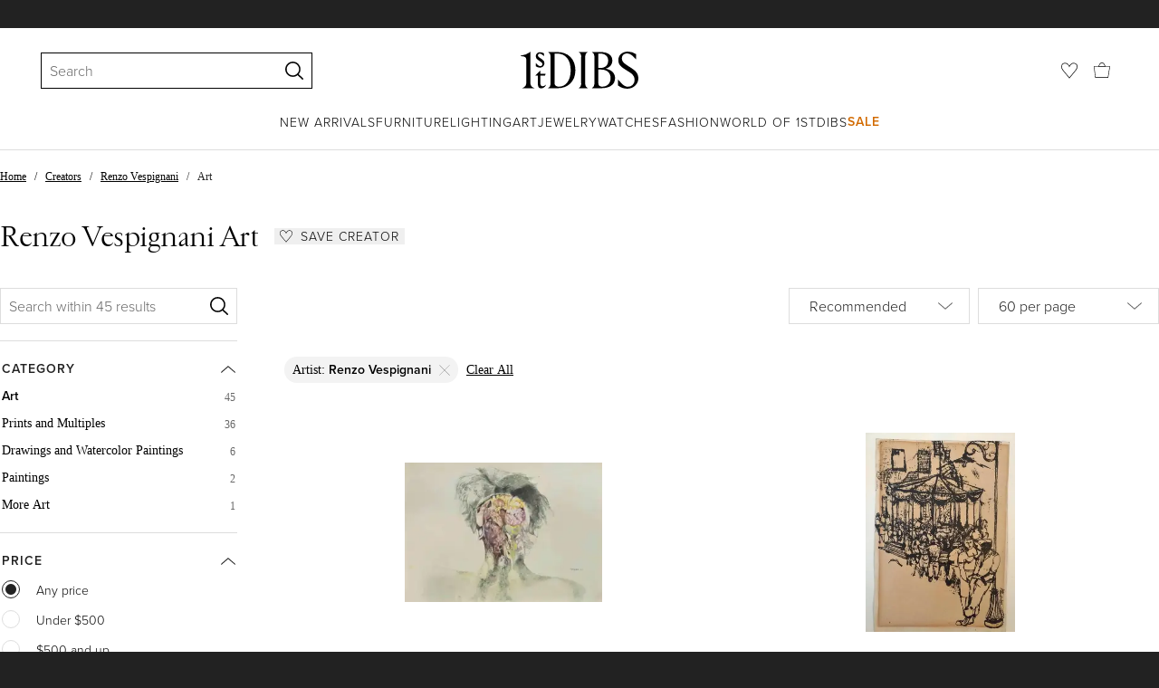

--- FILE ---
content_type: text/html; charset=utf-8
request_url: https://www.1stdibs.com/creators/renzo-vespignani-1924-2001-italian/art/
body_size: 55528
content:
<!doctype html>
<html lang="en">
<head>
    <meta charSet="utf-8" />
        <!-- tracking disabled; __dt=true -->
    <meta http-equiv="X-UA-Compatible" content="IE=edge,chrome=1" />
    <script>
        if (!('noModule' in document.createElement('script'))) {
            window.location.replace('/unsupported-browser/');
        }
    </script>
    <link rel="preconnect" href="https://a.1stdibscdn.com"/>
    <link rel="preconnect" href="https://www.google-analytics.com"/>
    <link rel="preconnect" href="https://www.googletagmanager.com"/>
    <link rel="dns-prefetch" href="https://a.1stdibscdn.com"/>
    <link rel="dns-prefetch" href="https://www.google-analytics.com"/>
    <link rel="dns-prefetch" href="https://www.googletagmanager.com"/>
    
    
    <link rel="preload" as="font" href="https://a.1stdibscdn.com/dist/fonts/CardinalClassic/cardinalclshortw-regular.woff"  crossorigin="anonymous" />
    <link rel="preload" as="font" href="https://a.1stdibscdn.com/dist/fonts/CardinalClassic/cardinalclshortw-italic.woff"  crossorigin="anonymous" />
    <link rel="stylesheet" href="https://use.typekit.net/mkk3fxh.css">
    <!-- CSS preload polyfill script -->
<script>
    /*! loadCSS rel=preload polyfill. [c]2017 Filament Group, Inc. MIT License */
    !function(t){"use strict";t.loadCSS||(t.loadCSS=function(){});var e=loadCSS.relpreload={};if(e.support=function(){var e;try{e=t.document.createElement("link").relList.supports("preload")}catch(a){e=!1}return function(){return e}}(),e.bindMediaToggle=function(t){function e(){t.media=a}var a=t.media||"all";t.addEventListener?t.addEventListener("load",e):t.attachEvent&&t.attachEvent("onload",e),setTimeout(function(){t.rel="stylesheet",t.media="only x"}),setTimeout(e,3e3)},e.poly=function(){if(!e.support())for(var a=t.document.getElementsByTagName("link"),n=0;n<a.length;n++){var o=a[n];"preload"!==o.rel||"style"!==o.getAttribute("as")||o.getAttribute("data-loadcss")||(o.setAttribute("data-loadcss",!0),e.bindMediaToggle(o))}},!e.support()){e.poly();var a=t.setInterval(e.poly,500);t.addEventListener?t.addEventListener("load",function(){e.poly(),t.clearInterval(a)}):t.attachEvent&&t.attachEvent("onload",function(){e.poly(),t.clearInterval(a)})}"undefined"!=typeof exports?exports.loadCSS=loadCSS:t.loadCSS=loadCSS}("undefined"!=typeof global?global:this);
</script>
<meta data-react-helmet="true" name="description" content="Shop authentic Renzo Vespignani prints and multiples, drawings and watercolor paintings and paintings from top sellers around the world. Global shipping available."/><meta data-react-helmet="true" name="og:title" content="Renzo Vespignani Art - 45 For Sale at 1stDibs"/><meta data-react-helmet="true" name="og:type" content="website"/><meta data-react-helmet="true" name="og:site_name" content="1stDibs.com"/><meta data-react-helmet="true" name="fb:admins" content="10504066"/><meta data-react-helmet="true" name="fb:app_id" content="639414126195545"/><meta data-react-helmet="true" name="fb:page_id" content="326856897368027"/><meta data-react-helmet="true" name="twitter:card" content="summary"/><meta data-react-helmet="true" name="twitter:site" content="@1stdibs"/><meta data-react-helmet="true" name="twitter:title" content="Renzo Vespignani Art - 45 For Sale at 1stDibs"/><meta data-react-helmet="true" name="twitter:description" content="Shop authentic Renzo Vespignani prints and multiples, drawings and watercolor paintings and paintings from top sellers around the world. Global shipping available."/><meta data-react-helmet="true" name="twitter:image" content="https://a.1stdibscdn.com/renzo-vespignani-1924-2001-italian-prints-works-on-paper-the-face-print-by-renzo-vespignani-1960s-for-sale/a_6503/a_128583521691668281600/T_141529_renzo_vespignani_the_face_1_master.jpg"/><meta data-react-helmet="true" name="og:url" content="https://www.1stdibs.com/creators/renzo-vespignani-1924-2001-italian/art/"/><meta data-react-helmet="true" name="twitter:url" content="https://www.1stdibs.com/creators/renzo-vespignani-1924-2001-italian/art/"/><meta data-react-helmet="true" name="og:image" content="https://a.1stdibscdn.com/renzo-vespignani-1924-2001-italian-prints-works-on-paper-the-face-print-by-renzo-vespignani-1960s-for-sale/a_6503/a_128583521691668281600/T_141529_renzo_vespignani_the_face_1_master.jpg"/><meta data-react-helmet="true" name="og:image" content="https://a.1stdibscdn.com/a_6503/a_67290821599835678799/the_carousel_vespignani_m_108526_2_master.jpeg"/><meta data-react-helmet="true" name="og:image" content="https://a.1stdibscdn.com/renzo-vespignani-1924-2001-italian-paintings-suburbs-original-painting-by-renzo-vespignani-1970s-for-sale/a_6503/a_106496321659688216964/J_46437_renzo_vespignani_suburbs_2_master.jpg"/>
<link data-react-helmet="true" rel="canonical" href="https://www.1stdibs.com/creators/renzo-vespignani-1924-2001-italian/art/"/><link data-react-helmet="true" rel="alternate" href="https://www.1stdibs.com/es/creators/renzo-vespignani-1924-2001-italian/art/" hreflang="es"/><link data-react-helmet="true" rel="alternate" href="https://www.1stdibs.com/it/creators/renzo-vespignani-1924-2001-italian/art/" hreflang="it"/><link data-react-helmet="true" rel="alternate" href="https://www.1stdibs.com/fr/creators/renzo-vespignani-1924-2001-italian/art/" hreflang="fr"/><link data-react-helmet="true" rel="alternate" href="https://www.1stdibs.com/creators/renzo-vespignani-1924-2001-italian/art/" hreflang="en"/><link data-react-helmet="true" rel="alternate" href="https://www.1stdibs.com/creators/renzo-vespignani-1924-2001-italian/art/" hreflang="x-default"/><link data-react-helmet="true" rel="alternate" href="https://www.1stdibs.com/de/creators/renzo-vespignani-1924-2001-italian/art/" hreflang="de"/>
<script data-react-helmet="true" type="application/ld+json">[{"@context":"http://schema.org","@type":"WebPage","name":"Renzo Vespignani Art","url":"https://www.1stdibs.com/creators/renzo-vespignani-1924-2001-italian/art/","mainEntity":{"@type":"WebPageElement","offers":{"@type":"Offer","itemOffered":[{"@type":"Product","name":"The Face  - Print by Renzo Vespignani - 1960s","url":"https://www.1stdibs.com/art/prints-works-on-paper/figurative-prints-works-on-paper/renzo-vespignani-face-print-renzo-vespignani-1960s/id-a_12858352/","offers":{"@type":"Offer","price":240.91,"priceCurrency":"USD","availability":"http://schema.org/InStock"},"description":"The Face is a phototype print reproducing drawing by Renzo Vespignani of the 1960s\n\nSigned on the...","brand":{"@type":"Brand","name":"Renzo Vespignani"},"image":"https://a.1stdibscdn.com/renzo-vespignani-1924-2001-italian-prints-works-on-paper-the-face-print-by-renzo-vespignani-1960s-for-sale/a_6503/a_128583521691668281600/T_141529_renzo_vespignani_the_face_1_master.jpg?width=768"},{"@type":"Product","name":"The Carousel - China Ink Drawing by Renzo Vespignani - 1949","url":"https://www.1stdibs.com/art/drawings-watercolor-paintings/figurative-drawings-watercolors/renzo-vespignani-carousel-china-ink-drawing-renzo-vespignani-1949/id-a_6729082/","offers":{"@type":"Offer","price":602.28,"priceCurrency":"USD","availability":"http://schema.org/InStock"},"description":"The Carousel is an original Modern Artwork realized in 1949 by the Italian artist Renzo...","brand":{"@type":"Brand","name":"Renzo Vespignani"},"image":"https://a.1stdibscdn.com/a_6503/a_67290821599835678799/the_carousel_vespignani_m_108526_2_master.jpeg?width=768"},{"@type":"Product","name":"Suburbs - Painting by Renzo Vespignani - 1970s","url":"https://www.1stdibs.com/art/paintings/figurative-paintings/renzo-vespignani-suburbs-painting-renzo-vespignani-1970s/id-a_10649632/","offers":{"@type":"Offer","price":2168.19,"priceCurrency":"USD","availability":"http://schema.org/InStock"},"description":"Suburbs is an original modern artwork realized by Renso Vespignani in 1970s.\n\nMixed colored...","brand":{"@type":"Brand","name":"Renzo Vespignani"},"image":"https://a.1stdibscdn.com/renzo-vespignani-1924-2001-italian-paintings-suburbs-original-painting-by-renzo-vespignani-1970s-for-sale/a_6503/a_106496321659688216964/J_46437_renzo_vespignani_suburbs_2_master.jpg?width=768"},{"@type":"Product","name":"Bird - Print by Renzo Vespignani - 1969","url":"https://www.1stdibs.com/art/prints-works-on-paper/figurative-prints-works-on-paper/renzo-vespignani-bird-print-renzo-vespignani-1969/id-a_14029682/","offers":{"@type":"Offer","price":361.37,"priceCurrency":"USD","availability":"http://schema.org/InStock"},"description":"Bird is a modern artwork realized by Renzo Vespignani in 1969.\n\nBlack and white lithograph.\n\nHand...","brand":{"@type":"Brand","name":"Renzo Vespignani"},"image":"https://a.1stdibscdn.com/renzo-vespignani-1924-2001-italian-prints-works-on-paper-bird-print-by-renzo-vespignani-1969-for-sale/a_6503/a_140296821709034289910/T_147364_renzo_vespignani_bird_2_master.jpg?width=768"},{"@type":"Product","name":"Pasta - Print by Renzo Vespignani - 1960s","url":"https://www.1stdibs.com/art/prints-works-on-paper/figurative-prints-works-on-paper/renzo-vespignani-pasta-print-renzo-vespignani-1960s/id-a_12857892/","offers":{"@type":"Offer","price":240.91,"priceCurrency":"USD","availability":"http://schema.org/InStock"},"description":"Pasta is a phototype print reproducing drawing by Renzo Vespignani of the 1960s\n\nSigned on the...","brand":{"@type":"Brand","name":"Renzo Vespignani"},"image":"https://a.1stdibscdn.com/renzo-vespignani-1924-2001-italian-prints-works-on-paper-pasta-print-by-renzo-vespignani-1960s-for-sale/a_6503/a_128578921691663176418/T_141523_renzo_vespignani_pasta_1_master.jpg?width=768"},{"@type":"Product","name":"Composition - Print by Renzo Vespignani - 1960s","url":"https://www.1stdibs.com/art/prints-works-on-paper/figurative-prints-works-on-paper/renzo-vespignani-composition-print-renzo-vespignani-1960s/id-a_12731492/","offers":{"@type":"Offer","price":240.91,"priceCurrency":"USD","availability":"http://schema.org/InStock"},"description":"Composition is a phototype print reproducing drawing by Renzo Vespignani of the 1960s\n\nSigned on...","brand":{"@type":"Brand","name":"Renzo Vespignani"},"image":"https://a.1stdibscdn.com/renzo-vespignani-1924-2001-italian-prints-works-on-paper-composition-print-by-renzo-vespignani-1960s-for-sale/a_6503/a_127314921689848641416/T_140950_renzo_vespignani_composition_1_master.jpg?width=768"},{"@type":"Product","name":"Untitled - Lithograph by Renzo Vespignani - 1988","url":"https://www.1stdibs.com/art/prints-works-on-paper/portrait-prints-works-on-paper/renzo-vespignani-untitled-lithograph-renzo-vespignani-1988/id-a_16741212/","offers":{"@type":"Offer","price":481.82,"priceCurrency":"USD","availability":"http://schema.org/InStock"},"description":"Lithograph on Magnani-Pescia paper 310 gr/m2, paper size 58cm x 81cm, 53cmx 73cm . Excellent...","brand":{"@type":"Brand","name":"Renzo Vespignani"},"image":"https://a.1stdibscdn.com/renzo-vespignani-1924-2001-italian-prints-works-on-paper-untitled-lithograph-by-renzo-vespignani-1988-for-sale/a_6503/a_167412121754421108495/T_155983_renzo_vespignani_untitled_1_master.jpg?width=768"},{"@type":"Product","name":"Untitled - Lithograph by Renzo Vespignani - 1990","url":"https://www.1stdibs.com/art/prints-works-on-paper/figurative-prints-works-on-paper/renzo-vespignani-untitled-lithograph-renzo-vespignani-1990/id-a_16741262/","offers":{"@type":"Offer","price":481.82,"priceCurrency":"USD","availability":"http://schema.org/InStock"},"description":"Lithograph on Magnani-Pescia paper 310 gr/m2, paper size 80cm x 60cm, 62cmx 50cm . Excellent...","brand":{"@type":"Brand","name":"Renzo Vespignani"},"image":"https://a.1stdibscdn.com/renzo-vespignani-1924-2001-italian-prints-works-on-paper-untitled-lithograph-by-renzo-vespignani-1990-for-sale/a_6503/a_167412621754421404941/T_155986_renzo_vespignani_untitled_1_master.jpg?width=768"},{"@type":"Product","name":"Untitled - Lithograph by Renzo Vespignani - 1992","url":"https://www.1stdibs.com/art/prints-works-on-paper/portrait-prints-works-on-paper/renzo-vespignani-untitled-lithograph-renzo-vespignani-1992/id-a_16741242/","offers":{"@type":"Offer","price":481.82,"priceCurrency":"USD","availability":"http://schema.org/InStock"},"description":"Lithograph on Magnani-Pescia paper 310 gr/m2, paper size 60cm x 79cm, 53cmx 70cm . Excellent...","brand":{"@type":"Brand","name":"Renzo Vespignani"},"image":"https://a.1stdibscdn.com/renzo-vespignani-1924-2001-italian-prints-works-on-paper-untitled-lithograph-by-renzo-vespignani-1992-for-sale/a_6503/a_167412421754421300769/T_155985_renzo_vespignani_untitled_1_master.jpg?width=768"},{"@type":"Product","name":"Untitled - Lithograph by Renzo Vespignani - 1990","url":"https://www.1stdibs.com/art/prints-works-on-paper/figurative-prints-works-on-paper/renzo-vespignani-untitled-lithograph-renzo-vespignani-1990/id-a_16741222/","offers":{"@type":"Offer","price":481.82,"priceCurrency":"USD","availability":"http://schema.org/InStock"},"description":"Lithograph on Magnani-Pescia paper 310 gr/m2, paper size 47cm x 69cm, 47cmx 69cm . Excellent...","brand":{"@type":"Brand","name":"Renzo Vespignani"},"image":"https://a.1stdibscdn.com/renzo-vespignani-1924-2001-italian-prints-works-on-paper-untitled-lithograph-by-renzo-vespignani-1990-for-sale/a_6503/a_167412221754421199074/T_155984_renzo_vespignani_untitled_1_master.jpg?width=768"},{"@type":"Product","name":"Spiaggia di Nettuno, Impressionist Etching by Renzo Vespignani","url":"https://www.1stdibs.com/art/prints-works-on-paper/landscape-prints-works-on-paper/renzo-vespignani-spiaggia-di-nettuno-impressionist-etching-renzo-vespignani/id-a_15039332/","offers":{"@type":"Offer","price":275,"priceCurrency":"USD","availability":"http://schema.org/InStock"},"description":"Renzo Vespignani, Italian (1924 - 2001) -  Spiaggia di Nettuno, Year: circa 1970, Medium: Etching...","brand":{"@type":"Brand","name":"Renzo Vespignani"},"image":"https://a.1stdibscdn.com/renzo-vespignani-1924-2001-italian-prints-works-on-paper-spiaggia-di-nettuno-impressionist-etching-by-renzo-vespignani-for-sale/32076752/a_150393321725386159576/83416_1_master.jpg?width=768"},{"@type":"Product","name":"Farmer with Hen - Original Ink Drawing by Renzo Vespignani - 1953","url":"https://www.1stdibs.com/art/drawings-watercolor-paintings/figurative-drawings-watercolors/renzo-vespignani-farmer-hen-original-ink-drawing-renzo-vespignani-1953/id-a_4707182/","offers":{"@type":"Offer","price":1445.46,"priceCurrency":"USD","availability":"http://schema.org/InStock"},"description":"Original drawing on ivory colored paper, hand-signed and hand-dated \"Vespignani 1953\" with black...","brand":{"@type":"Brand","name":"Renzo Vespignani"},"image":"https://a.1stdibscdn.com/a_6503/1563204712348/vespignani_mf_110_4_master.jpg?width=768"},{"@type":"Product","name":"Report on the artist","url":"https://www.1stdibs.com/art/prints-works-on-paper/renzo-vespignani-report-on-artist/id-a_5040192/","offers":{"@type":"Offer","price":500,"priceCurrency":"USD","availability":"http://schema.org/InStock"},"description":"RENZO VESPIGNANI\n\"Report on the artist\"\nYear: 1968\nMedium: Lithograph in two colors\nEdition...","brand":{"@type":"Brand","name":"Renzo Vespignani"},"image":"https://a.1stdibscdn.com/renzo-vespignani-1924-2001-italian-prints-works-on-paper-report-on-the-artist-for-sale/a_6083/a_50401921569275913299/Cerbera_Gallery_Grafica_1969_02_Renzo_Vespignani_1909_1_master.jpg?width=768"},{"@type":"Product","name":"Truck in The Suburbs, Modern Etching by Renzo Vespignani","url":"https://www.1stdibs.com/art/prints-works-on-paper/renzo-vespignani-truck-suburbs-modern-etching-renzo-vespignani/id-a_14720292/","offers":{"@type":"Offer","price":600,"priceCurrency":"USD","availability":"http://schema.org/InStock"},"description":"Renzo Vespignani, Italian (1924 - 2001) - Truck in The Suburbs, Year: 1956, Medium: Etching...","brand":{"@type":"Brand","name":"Renzo Vespignani"},"image":"https://a.1stdibscdn.com/renzo-vespignani-1924-2001-italian-prints-works-on-paper-truck-in-the-suburbs-modern-etching-by-renzo-vespignani-for-sale/32076752/a_147202921719832619379/82976_1_master.jpg?width=768"},{"@type":"Product","name":"The Eyes - Print by Renzo Vespignani - 1960s","url":"https://www.1stdibs.com/art/prints-works-on-paper/figurative-prints-works-on-paper/renzo-vespignani-eyes-print-renzo-vespignani-1960s/id-a_12858252/","offers":{"@type":"Offer","price":240.91,"priceCurrency":"USD","availability":"http://schema.org/InStock"},"description":"The Eyes is a phototype print reproducing drawing by Renzo Vespignani of the 1960s\n\nSigned on the...","brand":{"@type":"Brand","name":"Renzo Vespignani"},"image":"https://a.1stdibscdn.com/renzo-vespignani-1924-2001-italian-prints-works-on-paper-the-eyes-print-by-renzo-vespignani-1960s-for-sale/a_6503/a_128582521691667844033/T_141525_renzo_vespignani_the_eyes_1_master.jpg?width=768"},{"@type":"Product","name":"The Face  - Print by Renzo Vespignani - 1960s","url":"https://www.1stdibs.com/art/prints-works-on-paper/figurative-prints-works-on-paper/renzo-vespignani-face-print-renzo-vespignani-1960s/id-a_12858292/","offers":{"@type":"Offer","price":240.91,"priceCurrency":"USD","availability":"http://schema.org/InStock"},"description":"The Face is a phototype print reproducing drawing by Renzo Vespignani of the 1960s\n\nSigned on the...","brand":{"@type":"Brand","name":"Renzo Vespignani"},"image":"https://a.1stdibscdn.com/renzo-vespignani-1924-2001-italian-prints-works-on-paper-the-face-print-by-renzo-vespignani-1960s-for-sale/a_6503/a_128582921691668054352/T_141527_renzo_vespignani_the_face_1_master.jpg?width=768"},{"@type":"Product","name":"Portrait  - Print by Renzo Vespignani - 1960s","url":"https://www.1stdibs.com/art/prints-works-on-paper/figurative-prints-works-on-paper/renzo-vespignani-portrait-print-renzo-vespignani-1960s/id-a_12858482/","offers":{"@type":"Offer","price":240.91,"priceCurrency":"USD","availability":"http://schema.org/InStock"},"description":"Portrait is a phototype print reproducing drawing by Renzo Vespignani of the 1960s.\n\nSigned on...","brand":{"@type":"Brand","name":"Renzo Vespignani"},"image":"https://a.1stdibscdn.com/renzo-vespignani-1924-2001-italian-prints-works-on-paper-portrait-print-by-renzo-vespignani-1960s-for-sale/a_6503/a_128584821691668977912/T_141535_renzo_vespignani_portrait_1_master.jpg?width=768"},{"@type":"Product","name":"The Eyes - Print by Renzo Vespignani - 1960s","url":"https://www.1stdibs.com/art/prints-works-on-paper/figurative-prints-works-on-paper/renzo-vespignani-eyes-print-renzo-vespignani-1960s/id-a_12858272/","offers":{"@type":"Offer","price":240.91,"priceCurrency":"USD","availability":"http://schema.org/InStock"},"description":"The Eyes is a phototype print reproducing drawing by Renzo Vespignani of the 1960s\n\nSigned on the...","brand":{"@type":"Brand","name":"Renzo Vespignani"},"image":"https://a.1stdibscdn.com/renzo-vespignani-1924-2001-italian-prints-works-on-paper-the-eyes-print-by-renzo-vespignani-1960s-for-sale/a_6503/a_128582721691667965960/T_141526_renzo_vespignani_the_eyes_1_master.jpg?width=768"},{"@type":"Product","name":"Flowers - Lithograph by Renzo Vespignani - 1980","url":"https://www.1stdibs.com/art/prints-works-on-paper/still-life-prints-works-on-paper/renzo-vespignani-flowers-lithograph-renzo-vespignani-1980/id-a_14507002/","offers":{"@type":"Offer","price":337.27,"priceCurrency":"USD","availability":"http://schema.org/InStock"},"description":"Flowers is a modern artwork realized by Renzo Vespignani in 1980.\n\nMixed colored...","brand":{"@type":"Brand","name":"Renzo Vespignani"},"image":"https://a.1stdibscdn.com/renzo-vespignani-1924-2001-italian-prints-works-on-paper-flowers-lithograph-by-renzo-vespignani-1980-for-sale/a_6503/a_145070021716631601215/T_149010_renzo_vespignani_flowers_5_master.jpg?width=768"},{"@type":"Product","name":"On the Beach - Oil Paint by Renzo Vespignani - 1955","url":"https://www.1stdibs.com/art/paintings/figurative-paintings/renzo-vespignani-on-beach-oil-paint-renzo-vespignani-1955/id-a_12125532/","offers":{"@type":"Offer","price":21681.93,"priceCurrency":"USD","availability":"http://schema.org/InStock"},"description":"On the Beach is an artwork realized by Renzo Vespignani in 1955. \n\nOil on Canvas, 128x102 cm. It...","brand":{"@type":"Brand","name":"Renzo Vespignani"},"image":"https://a.1stdibscdn.com/renzo-vespignani-1924-2001-italian-paintings-on-the-beach-oil-paint-by-renzo-vespignani-1955-for-sale/a_6503/a_121255321681724657790/T_139034_renzo_vespignani_on_the_beach_1_master.jpg?width=768"},{"@type":"Product","name":"Eye and Ear - Original Etching by Renzo Vespignani - 1970s","url":"https://www.1stdibs.com/art/prints-works-on-paper/figurative-prints-works-on-paper/renzo-vespignani-eye-ear-original-etching-renzo-vespignani-1970s/id-a_7447102/","offers":{"@type":"Offer","price":421.59,"priceCurrency":"USD","availability":"http://schema.org/InStock"},"description":"Eye and Ear is an original etching by Renzo Vespignani.\n\nUnique Artist's proof. \n\nHand-signed on...","brand":{"@type":"Brand","name":"Renzo Vespignani"},"image":"https://a.1stdibscdn.com/renzo-vespignani-1924-2001-italian-prints-works-on-paper-eye-and-ear-original-etching-by-renzo-vespignani-1970s-for-sale/a_6503/a_74471021611843088577/m_114039_1_lw_renzo_vespignani_eye_and_ear_master.jpg?width=768"},{"@type":"Product","name":"Landscape - China ink Drawing by Renzo Vespignani - 1949","url":"https://www.1stdibs.com/art/drawings-watercolor-paintings/landscape-drawings-watercolors/renzo-vespignani-landscape-china-ink-drawing-renzo-vespignani-1949/id-a_7928472/","offers":{"@type":"Offer","price":662.5,"priceCurrency":"USD","availability":"http://schema.org/InStock"},"description":"Landscape is an original drawing in China ink on paper  realized in 1949 by Renzo...","brand":{"@type":"Brand","name":"Renzo Vespignani"},"image":"https://a.1stdibscdn.com/a_6503/a_79284721618922069000/m_117498_1_lw_vespignani_landscape_master.jpg?width=768"},{"@type":"Product","name":"The Face  - Print by Renzo Vespignani - 1960s","url":"https://www.1stdibs.com/art/prints-works-on-paper/figurative-prints-works-on-paper/renzo-vespignani-face-print-renzo-vespignani-1960s/id-a_12858332/","offers":{"@type":"Offer","price":240.91,"priceCurrency":"USD","availability":"http://schema.org/InStock"},"description":"The Face is a phototype print reproducing drawing by Renzo Vespignani of the 1960s\n\nSigned on the...","brand":{"@type":"Brand","name":"Renzo Vespignani"},"image":"https://a.1stdibscdn.com/renzo-vespignani-1924-2001-italian-prints-works-on-paper-the-face-print-by-renzo-vespignani-1960s-for-sale/a_6503/a_128583321691668207334/T_141528_renzo_vespignani_the_face_1_master.jpg?width=768"},{"@type":"Product","name":"Foot - Print by Renzo Vespignani - 1960s","url":"https://www.1stdibs.com/art/prints-works-on-paper/figurative-prints-works-on-paper/renzo-vespignani-foot-print-renzo-vespignani-1960s/id-a_12731992/","offers":{"@type":"Offer","price":240.91,"priceCurrency":"USD","availability":"http://schema.org/InStock"},"description":"Foot is a phototype print reproducing drawing by Renzo Vespignani of the 1960s\n\nSigned on the...","brand":{"@type":"Brand","name":"Renzo Vespignani"},"image":"https://a.1stdibscdn.com/renzo-vespignani-1924-2001-italian-prints-works-on-paper-foot-print-by-renzo-vespignani-1960s-for-sale/a_6503/a_127319921689852141540/T_140955_renzo_vespignani_foot_1_master.jpg?width=768"},{"@type":"Product","name":"Composition - Print by Renzo Vespignani - 1960s","url":"https://www.1stdibs.com/art/prints-works-on-paper/figurative-prints-works-on-paper/renzo-vespignani-composition-print-renzo-vespignani-1960s/id-a_12732062/","offers":{"@type":"Offer","price":240.91,"priceCurrency":"USD","availability":"http://schema.org/InStock"},"description":"Composition is a phototype print reproducing drawing by Renzo Vespignani of the 1960s\n\nSigned on...","brand":{"@type":"Brand","name":"Renzo Vespignani"},"image":"https://a.1stdibscdn.com/renzo-vespignani-1924-2001-italian-prints-works-on-paper-composition-print-by-renzo-vespignani-1960s-for-sale/a_6503/a_127320621689852354591/T_140957_renzo_vespignani_composition_1_master.jpg?width=768"},{"@type":"Product","name":"Portrait - Print by Renzo Vespignani - 1960s","url":"https://www.1stdibs.com/art/prints-works-on-paper/figurative-prints-works-on-paper/renzo-vespignani-portrait-print-renzo-vespignani-1960s/id-a_12858462/","offers":{"@type":"Offer","price":240.91,"priceCurrency":"USD","availability":"http://schema.org/InStock"},"description":"Portrait is a phototype print reproducing drawing by Renzo Vespignani of the 1960s\n\nSigned on the...","brand":{"@type":"Brand","name":"Renzo Vespignani"},"image":"https://a.1stdibscdn.com/renzo-vespignani-1924-2001-italian-prints-works-on-paper-portrait-print-by-renzo-vespignani-1960s-for-sale/a_6503/a_128584621691668883915/T_141534_renzo_vespignani_portrait_1_master.jpg?width=768"},{"@type":"Product","name":"The Ears - Print by Renzo Vespignani - 1960s","url":"https://www.1stdibs.com/art/prints-works-on-paper/figurative-prints-works-on-paper/renzo-vespignani-ears-print-renzo-vespignani-1960s/id-a_12858372/","offers":{"@type":"Offer","price":240.91,"priceCurrency":"USD","availability":"http://schema.org/InStock"},"description":"The Ears is a phototype print reproducing drawing by Renzo Vespignani of the 1960s\n\nSigned on the...","brand":{"@type":"Brand","name":"Renzo Vespignani"},"image":"https://a.1stdibscdn.com/renzo-vespignani-1924-2001-italian-prints-works-on-paper-the-ears-print-by-renzo-vespignani-1960s-for-sale/a_6503/a_128583721691668362511/T_141530_renzo_vespignani_the_ears_1_master.jpg?width=768"},{"@type":"Product","name":"Composition - Print by Renzo Vespignani - 1960s","url":"https://www.1stdibs.com/art/prints-works-on-paper/figurative-prints-works-on-paper/renzo-vespignani-composition-print-renzo-vespignani-1960s/id-a_12731982/","offers":{"@type":"Offer","price":240.91,"priceCurrency":"USD","availability":"http://schema.org/InStock"},"description":"Composition is a phototype print reproducing drawing by Renzo Vespignani of the 1960s\n\nSigned on...","brand":{"@type":"Brand","name":"Renzo Vespignani"},"image":"https://a.1stdibscdn.com/renzo-vespignani-1924-2001-italian-prints-works-on-paper-composition-print-by-renzo-vespignani-1960s-for-sale/a_6503/a_127319821689852044550/T_140954_renzo_vespignani_composition_1_master.jpg?width=768"},{"@type":"Product","name":"Renzo Vespignani Vintage Poster Exhibition - 1971","url":"https://www.1stdibs.com/art/prints-works-on-paper/figurative-prints-works-on-paper/renzo-vespignani-renzo-vespignani-vintage-poster-exhibition-1971/id-a_6723552/","offers":{"@type":"Offer","price":240.91,"priceCurrency":"USD","availability":"http://schema.org/InStock"},"description":"Renzo Vespignani Poster Exhibition is a mixed colored offset print realized in 1971\n\nThis print...","brand":{"@type":"Brand","name":"Renzo Vespignani"},"image":"https://a.1stdibscdn.com/renzo-vespignani-1924-2001-italian-prints-works-on-paper-renzo-vespignani-vintage-poster-exhibition-1971-for-sale/a_6503/a_67235521599754448774/M_108493_17miz_12_971_master.jpg?width=768"},{"@type":"Product","name":"Cover letter to Vespignani’s work - 1984","url":"https://www.1stdibs.com/art/more-art/renzo-vespignani-cover-letter-to-vespignanis-work-1984/id-a_7622792/","offers":{"@type":"Offer","price":277.05,"priceCurrency":"USD","availability":"http://schema.org/InStock"},"description":"M.A.S. accompanying his \"Still Life\". Rome, December 9, 1984. 1p. 21x29cm. Very good...","brand":{"@type":"Brand","name":"Renzo Vespignani"},"image":"https://a.1stdibscdn.com/a_6503/a_76227921614272320175/V198jpg_master.jpg?width=768"},{"@type":"Product","name":"Last Supper - Original Ink Drawing on Paper by Renzo Vespignani - 1945","url":"https://www.1stdibs.com/art/drawings-watercolor-paintings/figurative-drawings-watercolors/renzo-vespignani-last-supper-original-ink-drawing-on-paper-renzo-vespignani-1945/id-a_6955722/","offers":{"@type":"Offer","price":2168.19,"priceCurrency":"USD","availability":"http://schema.org/InStock"},"description":"Last  Supper is an original china ink drawing on paper realized in 1945 by the Italian artist...","brand":{"@type":"Brand","name":"Renzo Vespignani"},"image":"https://a.1stdibscdn.com/a_6503/a_69557221603703291391/miz_14333_master.jpg?width=768"},{"@type":"Product","name":"Children in the Garden - China Ink Drawing by Renzo Vespignani - 1949","url":"https://www.1stdibs.com/art/drawings-watercolor-paintings/figurative-drawings-watercolors/renzo-vespignani-children-garden-china-ink-drawing-renzo-vespignani-1949/id-a_6729042/","offers":{"@type":"Offer","price":554.09,"priceCurrency":"USD","availability":"http://schema.org/InStock"},"description":"Children in the Garden is an original Modern Artwork realized in 1949 by the Italian artist Renzo...","brand":{"@type":"Brand","name":"Renzo Vespignani"},"image":"https://a.1stdibscdn.com/a_6503/a_67290421599834939560/children_in_the_garden_m_108524_3_master.jpeg?width=768"},{"@type":"Product","name":"Portrait  and Hand - Print by Renzo Vespignani - 1960s","url":"https://www.1stdibs.com/art/prints-works-on-paper/figurative-prints-works-on-paper/renzo-vespignani-portrait-hand-print-renzo-vespignani-1960s/id-a_12858432/","offers":{"@type":"Offer","price":240.91,"priceCurrency":"USD","availability":"http://schema.org/InStock"},"description":"Portrait and Hand is a phototype print reproducing drawing by Renzo Vespignani of the...","brand":{"@type":"Brand","name":"Renzo Vespignani"},"image":"https://a.1stdibscdn.com/renzo-vespignani-1924-2001-italian-prints-works-on-paper-portrait-and-hand-print-by-renzo-vespignani-1960s-for-sale/a_6503/a_128584321691668579615/T_141532_renzo_vespignani_portrait_and_hand_1_master.jpg?width=768"},{"@type":"Product","name":"Profile - Print by Renzo Vespignani - 1960s","url":"https://www.1stdibs.com/art/prints-works-on-paper/figurative-prints-works-on-paper/renzo-vespignani-profile-print-renzo-vespignani-1960s/id-a_12858442/","offers":{"@type":"Offer","price":240.91,"priceCurrency":"USD","availability":"http://schema.org/InStock"},"description":"Profile is a phototype print reproducing drawing by Renzo Vespignani of the 1960s\n\nSigned on the...","brand":{"@type":"Brand","name":"Renzo Vespignani"},"image":"https://a.1stdibscdn.com/renzo-vespignani-1924-2001-italian-prints-works-on-paper-profile-print-by-renzo-vespignani-1960s-for-sale/a_6503/a_128584421691668680057/T_141533_renzo_vespignani_profile_1_master.jpg?width=768"},{"@type":"Product","name":"Profiles and  Fingers - Print by Renzo Vespignani - 1960s","url":"https://www.1stdibs.com/art/prints-works-on-paper/figurative-prints-works-on-paper/renzo-vespignani-profiles-fingers-print-renzo-vespignani-1960s/id-a_12858402/","offers":{"@type":"Offer","price":240.91,"priceCurrency":"USD","availability":"http://schema.org/InStock"},"description":"Profiles and  Fingers is a phototype print reproducing drawing by Renzo Vespignani of the...","brand":{"@type":"Brand","name":"Renzo Vespignani"},"image":"https://a.1stdibscdn.com/renzo-vespignani-1924-2001-italian-prints-works-on-paper-profiles-and-fingers-print-by-renzo-vespignani-1960s-for-sale/a_6503/a_128584021691668479585/T_141531_renzo_vespignani_profiles_and_fingers_1_master.jpg?width=768"},{"@type":"Product","name":"The Hand - Print by Renzo Vespignani - 1960s","url":"https://www.1stdibs.com/art/prints-works-on-paper/figurative-prints-works-on-paper/renzo-vespignani-hand-print-renzo-vespignani-1960s/id-a_12731452/","offers":{"@type":"Offer","price":240.91,"priceCurrency":"USD","availability":"http://schema.org/InStock"},"description":"The Hand is a phototype print reproducing drawing by Renzo Vespignani of the 1960s\n\nSigned on the...","brand":{"@type":"Brand","name":"Renzo Vespignani"},"image":"https://a.1stdibscdn.com/renzo-vespignani-1924-2001-italian-prints-works-on-paper-the-hand-print-by-renzo-vespignani-1960s-for-sale/a_6503/a_127314521689848472012/T_140949_renzo_vespignani_the_hand_1_master.jpg?width=768"},{"@type":"Product","name":"The Hand - Print by Renzo Vespignani - 1960s","url":"https://www.1stdibs.com/art/prints-works-on-paper/figurative-prints-works-on-paper/renzo-vespignani-hand-print-renzo-vespignani-1960s/id-a_12731282/","offers":{"@type":"Offer","price":240.91,"priceCurrency":"USD","availability":"http://schema.org/InStock"},"description":"The Hand is a phototype print reproducing drawing by Renzo Vespignani of the 1960s\n\nSigned on the...","brand":{"@type":"Brand","name":"Renzo Vespignani"},"image":"https://a.1stdibscdn.com/renzo-vespignani-1924-2001-italian-prints-works-on-paper-the-hand-print-by-renzo-vespignani-1960s-for-sale/a_6503/a_127312821689847371480/T_140947_renzo_vespignani_the_hand_1_master.jpg?width=768"},{"@type":"Product","name":"The Hand - Print by Renzo Vespignani - 1960s","url":"https://www.1stdibs.com/art/prints-works-on-paper/figurative-prints-works-on-paper/renzo-vespignani-hand-print-renzo-vespignani-1960s/id-a_12731262/","offers":{"@type":"Offer","price":216.82,"priceCurrency":"USD","availability":"http://schema.org/InStock"},"description":"The Hand is a phototype print reproducing drawing by Renzo Vespignani of the 1960s\n\nSigned on the...","brand":{"@type":"Brand","name":"Renzo Vespignani"},"image":"https://a.1stdibscdn.com/renzo-vespignani-1924-2001-italian-prints-works-on-paper-the-hand-print-by-renzo-vespignani-1960s-for-sale/a_6503/a_127312621689846969007/T_140946_renzo_vespignani_the_hand_2_master.jpg?width=768"},{"@type":"Product","name":"Figures - Print by Renzo Vespignani - 1960s","url":"https://www.1stdibs.com/art/prints-works-on-paper/figurative-prints-works-on-paper/renzo-vespignani-figures-print-renzo-vespignani-1960s/id-a_12731532/","offers":{"@type":"Offer","price":240.91,"priceCurrency":"USD","availability":"http://schema.org/InStock"},"description":"Figure is a phototype print reproducing drawing by Renzo Vespignani of the 1960s\n\nSigned on the...","brand":{"@type":"Brand","name":"Renzo Vespignani"},"image":"https://a.1stdibscdn.com/renzo-vespignani-1924-2001-italian-prints-works-on-paper-figures-print-by-renzo-vespignani-1960s-for-sale/a_6503/a_127315321689848851005/T_140952_renzo_vespignani_figures_1_master.jpg?width=768"},{"@type":"Product","name":"The Hand - Print by Renzo Vespignani - 1960s","url":"https://www.1stdibs.com/art/prints-works-on-paper/figurative-prints-works-on-paper/renzo-vespignani-hand-print-renzo-vespignani-1960s/id-a_12732142/","offers":{"@type":"Offer","price":240.91,"priceCurrency":"USD","availability":"http://schema.org/InStock"},"description":"The Hand is a phototype print reproducing drawing by Renzo Vespignani of the 1960s\n\nSigned on the...","brand":{"@type":"Brand","name":"Renzo Vespignani"},"image":"https://a.1stdibscdn.com/renzo-vespignani-1924-2001-italian-prints-works-on-paper-the-hand-print-by-renzo-vespignani-1960s-for-sale/a_6503/a_127321421689853310067/T_140958_renzo_vespignani_the_hand_1_master.jpg?width=768"},{"@type":"Product","name":"Foot - Print by Renzo Vespignani - 1960s","url":"https://www.1stdibs.com/art/prints-works-on-paper/figurative-prints-works-on-paper/renzo-vespignani-foot-print-renzo-vespignani-1960s/id-a_12732032/","offers":{"@type":"Offer","price":240.91,"priceCurrency":"USD","availability":"http://schema.org/InStock"},"description":"Foot is a phototype print reproducing drawing by Renzo Vespignani of the 1960s\n\nSigned on the...","brand":{"@type":"Brand","name":"Renzo Vespignani"},"image":"https://a.1stdibscdn.com/renzo-vespignani-1924-2001-italian-prints-works-on-paper-foot-print-by-renzo-vespignani-1960s-for-sale/a_6503/a_127320321689852247731/T_140956_renzo_vespignani_foot_1_master.jpg?width=768"},{"@type":"Product","name":"Figure - Print by Renzo Vespignani - 1960s","url":"https://www.1stdibs.com/art/prints-works-on-paper/figurative-prints-works-on-paper/renzo-vespignani-figure-print-renzo-vespignani-1960s/id-a_12732212/","offers":{"@type":"Offer","price":240.91,"priceCurrency":"USD","availability":"http://schema.org/InStock"},"description":"Figure is a phototype print reproducing drawing by Renzo Vespignani of the 1960s\n\nSigned on the...","brand":{"@type":"Brand","name":"Renzo Vespignani"},"image":"https://a.1stdibscdn.com/renzo-vespignani-1924-2001-italian-prints-works-on-paper-figure-print-by-renzo-vespignani-1960s-for-sale/a_6503/a_127322121689853611353/T_140960_renzo_vespignani_figure_1_master.jpg?width=768"},{"@type":"Product","name":"The Woman under a Full Moon - China ink Drawing by R.Vespignani - 1953","url":"https://www.1stdibs.com/art/drawings-watercolor-paintings/figurative-drawings-watercolors/renzo-vespignani-woman-under-full-moon-china-ink-drawing-rvespignani-1953/id-a_7929182/","offers":{"@type":"Offer","price":1023.87,"priceCurrency":"USD","availability":"http://schema.org/InStock"},"description":"The Woman under a Full Moon is an original drawing in China ink and watercolor on paper realized...","brand":{"@type":"Brand","name":"Renzo Vespignani"},"image":"https://a.1stdibscdn.com/a_6503/a_79291821618925516042/m_117502_1_lw_vespignani_full_moon_master.jpg?width=768"},{"@type":"Product","name":"Landscape -  Etching by Renzo Vespignani - 1974","url":"https://www.1stdibs.com/art/prints-works-on-paper/figurative-prints-works-on-paper/renzo-vespignani-landscape-etching-renzo-vespignani-1974/id-a_7565602/","offers":{"@type":"Offer","price":421.59,"priceCurrency":"USD","availability":"http://schema.org/InStock"},"description":"Eye and Ear is an original print by Renzo Vespignani.\n\nEtching on paper.\n\nHand-signed on the...","brand":{"@type":"Brand","name":"Renzo Vespignani"},"image":"https://a.1stdibscdn.com/renzo-vespignani-1924-2001-italian-prints-works-on-paper-landscape-original-etching-by-renzo-vespignani-1974-for-sale/a_6503/a_75656021613665741840/m_115359_1_renzo_vespignani_landscape_2_master.jpg?width=768"},{"@type":"Product","name":"Tout Bas Cover - Original Lithograph by Renzo Vespignani - 1971","url":"https://www.1stdibs.com/art/prints-works-on-paper/figurative-prints-works-on-paper/renzo-vespignani-tout-bas-cover-original-lithograph-renzo-vespignani-1971/id-a_7427902/","offers":{"@type":"Offer","price":240.91,"priceCurrency":"USD","availability":"http://schema.org/InStock"},"description":"Tout Bas Cover is an original lithograph realized by Renzo Vespignani.\n\nNot signed. Titled on the...","brand":{"@type":"Brand","name":"Renzo Vespignani"},"image":"https://a.1stdibscdn.com/renzo-vespignani-1924-2001-italian-prints-works-on-paper-tout-bas-cover-original-lithograph-by-renzo-vespignani-1971-for-sale/a_6503/a_74279021611656309685/ee59590b_5587_459d_83be_831248bde560_master.jpg?width=768"}]}}},{"@context":"http://schema.org","@type":"BreadcrumbList","itemListElement":[{"@type":"ListItem","position":1,"item":{"name":"Home","@id":"/"}},{"@type":"ListItem","position":2,"item":{"name":"Creators","@id":"/creators/art/"}},{"@type":"ListItem","position":3,"item":{"name":"Renzo Vespignani","@id":"/creators/renzo-vespignani-1924-2001-italian/"}},{"@type":"ListItem","position":4,"item":{"name":"Art","@id":"/creators/renzo-vespignani-1924-2001-italian/art/"}}]}]</script><meta name="viewport" content="width=1024, maximum-scale=3" /><title data-react-helmet="true">Renzo Vespignani Art - 45 For Sale at 1stDibs | signe de vespignani, vespignani pittore litografie, giorgio vespignani</title>
    
    
    
     
<link rel="icon" href="https://a.1stdibscdn.com/dist/adhoc/logo/monogram-white-48.png" sizes="48x48">
<link rel="icon" href="https://a.1stdibscdn.com/dist/adhoc/logo/monogram-white-128.png" sizes="128x128">
<link rel="icon" href="https://a.1stdibscdn.com/dist/adhoc/logo/monogram-white-192.png" sizes="192x192">
<link rel="icon" href="https://a.1stdibscdn.com/dist/adhoc/logo/monogram-white-228.png" sizes="228x228">
<link rel="shortcut icon" href="https://a.1stdibscdn.com/dist/adhoc/logo/monogram-white-196.png" sizes="196x196">
<link rel="apple-touch-icon" href="https://a.1stdibscdn.com/dist/adhoc/logo/monogram-white-120.png" sizes="120x120">
<link rel="apple-touch-icon" href="https://a.1stdibscdn.com/dist/adhoc/logo/monogram-white-152.png" sizes="152x152">
<link rel="apple-touch-icon" href="https://a.1stdibscdn.com/dist/adhoc/logo/monogram-white-180.png" sizes="180x180">
<link rel="stylesheet" type="text/css" href="https://a.1stdibscdn.com/dist/dibs-buyer-layout/dibs-buyer-layout-buyer-62bd359c-34df-435b-8705-81e9d6871ab3-38d25a53adfe566e.css">
    
        <link rel="stylesheet" type="text/css" href="https://a.1stdibscdn.com/dist/dibs-buyer-layout/responsiveHeader-buyer-62bd359c-34df-435b-8705-81e9d6871ab3-37704447fddea410.css">
        <link rel="stylesheet" type="text/css" href="https://a.1stdibscdn.com/dist/dibs-buyer-layout/responsiveFooter-buyer-62bd359c-34df-435b-8705-81e9d6871ab3-630c90f70bdf7f25.css">
    
    <link rel="stylesheet" type="text/css" href="https://a.1stdibscdn.com/dist/app-buyer-finding/2771.544.0.0.3228340f0c5ebd3d.css"/>
<link rel="stylesheet" type="text/css" href="https://a.1stdibscdn.com/dist/app-buyer-finding/1140.544.0.0.36dddbe4b312a3b5.css"/>
<link rel="stylesheet" type="text/css" href="https://a.1stdibscdn.com/dist/app-buyer-finding/462.544.0.0.dea508dc61a8e005.css"/>
<link rel="stylesheet" type="text/css" href="https://a.1stdibscdn.com/dist/app-buyer-finding/1530.544.0.0.01f50ef6cb3a14bb.css"/>
<link rel="stylesheet" type="text/css" href="https://a.1stdibscdn.com/dist/app-buyer-finding/7587.544.0.0.6667d04840fd5c52.css"/>
<link rel="stylesheet" type="text/css" href="https://a.1stdibscdn.com/dist/app-buyer-finding/sb-responsive.544.0.0.9ae680d2a3cbabac.css"/>
</head>


<body class="primary-resp-page-width">
    <!-- Google Tag Manager (noscript) -->
    <noscript><iframe src="https://www.googletagmanager.com/ns.html?id=GTM-55BM57" height="0" width="0" style="display:none;visibility:hidden"></iframe></noscript>

    <!-- End Google Tag Manager (noscript) -->
    <div id="js-header"><header class="_f5133390 dc-zNav dc-relative dc-bgWhite"><a class="_facaeb4e _7b8f9b4f _66b30a0e _7bff02c7 _31763c10 dc-fixed dc-topXsmall dc-leftXsmall" href="#mainContent">Skip to main content</a><div class="_d991177c dc-fixed dc-wFull dc-zNav _629406cd"><div class="_a7912890 dc-flex dc-itemsCenter dc-h0 dc-relative dc-overflowHidden"></div><div class="_35c61a57 dc-zBump"><div class="_3d0d9d5e dc-flex dc-justifyBetween dc-ptXsmall" data-tn="main-nav-top"><div class="dc-flex dc-itemsCenter dc-grow dc-shrink dc-basis0"><div class="dc-relative dc-zNone"><form class="_63dc79f5" role="search" action="/search/"><div class="_3f9f75c"><div class="_14a6daa0"><div class="_faac10e9"><div class="_94293c42 _d72933d1 _ea8fca03"><div class="_4aaa0f4e _f09970cf"><div class="_c2a8dd3a _b40846b"><input autoCapitalize="on" autoComplete="off" autoCorrect="off" data-tn="global-header-search-input" id="input-_headerR_2ii_" placeholder="Search" spellCheck="false" type="text" aria-label="Search" title="Search" value=""/></div></div><div class="_9f29fe0d _a8b12797 _a7654373"><div tabindex="-1" data-tn="global-header-search-input-clear-wrapper"><button aria-label="Clear search terms" class="_facaeb4e _5b1eb2ff _393349d8 _944895a5 _9a933a2d" data-tn="global-header-search-input-clear" type="button" tabindex="-1"><svg class="dc-dibsIcon" data-tn="close" viewBox="0 0 250 250"><rect x="120.1" y="-43.6" transform="matrix(0.7087 -0.7055 0.7055 0.7087 -51.1131 123.9573)" width="8.8" height="334.9"></rect><rect x="120.2" y="-43.6" transform="matrix(0.7055 0.7087 -0.7087 0.7055 124.4345 -51.8261)" width="8.8" height="334.9"></rect></svg></button></div><div tabindex="-1" data-tn="global-header-search-input-search-button-wrapper"><button aria-label="Search" class="_facaeb4e _a9585300 _f01194bc _5b1eb2ff _1faa2994" data-tn="global-header-search-input-search-button" type="submit"><svg class="dc-dibsIcon" data-tn="magnifying-glass" viewBox="0 0 250 250"><path d="M105.5 211.3C47.5 211.3.3 164.1.3 106.1.4 48.2 47.5 1 105.5 1s105.2 47.2 105.2 105.2-47.2 105.1-105.2 105.1zm0-190.3c-47 0-85.2 38.2-85.2 85.2s38.2 85.2 85.2 85.2 85.2-38.2 85.2-85.2S152.5 21 105.5 21z"></path><path d="M239.9 250c-2.5 0-5-.9-6.9-2.8l-67.7-64.9c-4-3.8-4.1-10.2-.3-14.1 3.8-4 10.2-4.1 14.1-.3l67.7 64.9c4 3.8 4.1 10.2.3 14.1-2 2.1-4.6 3.1-7.2 3.1z"></path></svg></button></div></div></div></div></div></div></form><div class="dc-absolute dc-wFull dc-zBelow _dedfee0a"></div></div></div><div class="_33d92c76"><a class="_1862016c _4a2589dd" aria-label="1stDibs" href="/"><svg class="dc-dibsIcon" role="img" data-tn="logo2020" viewBox="0 0 84.99991 26.20541" aria-label="1stDibs"><path d="M70.365 19.709v4.233a11.204 11.204 0 006.679 2.263c4.416 0 7.956-3.358 7.956-7.263 0-3.248-1.716-5.146-4.599-7.007l-3.613-2.336c-2.007-1.314-3.686-2.518-3.686-4.817 0-2.227 1.679-3.54 3.942-3.468 2.7.073 4.78 2.701 6.387 4.27V1.825A10.871 10.871 0 0077.518 0c-3.905-.036-6.97 2.3-6.97 5.986 0 3.175 1.86 4.708 4.744 6.496l3.321 2.044c2.117 1.314 3.686 2.92 3.686 5.548a4.642 4.642 0 01-4.854 4.708c-2.737 0-4.124-1.898-7.08-5.073M58.94 24.745c-1.569 0-2.81-.547-2.81-2.445V12.7h2.08c3.832 0 6.752 2.008 6.752 5.986 0 4.05-2.7 6.058-6.022 6.058M57.372 1.387c3.139 0 5.84 1.533 5.84 4.89 0 3.468-2.19 5.293-5.73 5.293h-1.35V1.387zm4.051 10.657c2.993-.876 4.781-2.883 4.781-5.766 0-3.869-3.248-5.986-8.832-5.986h-5.986a3.383 3.383 0 011.825 3.394V22.41a3.437 3.437 0 01-1.825 3.431h6.935c6.058 0 9.854-2.591 9.854-7.153 0-3.468-2.482-5.803-6.752-6.643M41.898 25.84h6.569a3.438 3.438 0 01-1.825-3.43V3.686A3.383 3.383 0 0148.467.292h-6.57a3.383 3.383 0 011.825 3.394V22.41a3.437 3.437 0 01-1.824 3.431m-14.052-1.095c-1.86 0-3.32-.547-3.32-2.445V1.387h1.787c6.205 0 9.818 4.453 9.818 11.825 0 7.628-3.905 11.533-8.285 11.533M26.313.292h-6.532a3.383 3.383 0 011.824 3.394V22.41a3.437 3.437 0 01-1.824 3.431h7.262c6.716 0 12.482-4.489 12.482-12.628 0-7.883-5.11-12.92-13.212-12.92m-8.065 23.14a4.052 4.052 0 01-2.3 1.058c-1.24 0-1.715-.767-1.715-2.409l-.036-5.073h3.43l.33-1.314h-3.76v-2.372l-3.613 3.503v.183h1.861v6.131c0 1.789.803 2.847 2.3 2.847a4.101 4.101 0 003.576-2.445zM17.226 8.284a3.378 3.378 0 00-1.861-2.883l-1.643-1.095c-.73-.51-1.24-.912-1.24-1.606a1.25 1.25 0 011.386-1.24c.986 0 2.008.839 2.957 1.824v-2.08a5.88 5.88 0 00-2.774-.73 2.855 2.855 0 00-3.139 2.81 3.118 3.118 0 001.716 2.664l1.825 1.241c.912.62 1.24 1.059 1.24 1.716 0 .802-.547 1.35-1.533 1.35-1.094 0-1.97-.84-3.248-2.226v2.336a5.434 5.434 0 002.956.949 3.22 3.22 0 003.358-3.03M1.058 25.84H10c-1.752-.766-2.993-1.533-2.993-4.16V3.795c0-1.606.073-3.03.146-3.613A14.996 14.996 0 010 2.847v.402c3.504 0 4.088.949 4.088 3.029v15.401c0 2.628-1.278 3.395-3.03 4.161"></path></svg></a></div><div class="_2e35ec41 dc-flex dc-justifyEnd dc-itemsCenter dc-grow dc-shrink dc-basis0"><div class="_feff07dc"><a class="_1862016c _5a8bc44f" aria-label="Favorites" data-tn="likes-link" href="/favorites/items/"><svg class="dc-dibsIcon" data-tn="heart-outlined" viewBox="0 0 250 250"><path d="M29.2 129.3C22.7 120.8 1.5 91.6.3 71.9-.9 51.8 4 35.7 15 24.1 30 8.1 51.4 6.3 59.8 6.3c1.3 0 2.2 0 2.8.1 16.2.4 39.5 7.6 58.9 39.4l3.4 5.6 3.6-5.5c16.8-25.7 37.1-39 60.3-39.5 3 0 28.9-.9 48 20.6 7.2 8.1 15.3 21.4 12.5 45.6-1.9 16.9-12.5 34.8-22.5 48.4-11.8 16.1-90.2 110.3-101.9 124L29.2 129.3zM59.8 16c-7.2 0-25.6 1.2-37.8 14.7C12.6 41.2 8.5 54 10 71.3c.7 8.9 5 18.7 13.6 32.7 6.4 10.4 12.6 18.7 13.3 19.6l88 106.4 83.8-101s11.1-13.7 18.1-25.5c6.2-10.5 12-22.5 13-31.3 1.7-15.7-1.6-29.1-10.2-38.6-17.9-19.8-40-17.3-41-17.3-25.6.3-47.2 19.7-64.2 57.5-2.3-6.2-5.9-14.6-11-22.9-13.6-22.4-31.3-34.5-51.3-34.8-.7-.1-1.5-.1-2.3-.1z"></path></svg></a></div><div data-tn="cart-nav-dropdown-trigger" class="dc-itemsCenter dc-flex"><a class="_1862016c _611981ea dc-cursorPointer dc-relative dc-wSmall dc-bottom1px" aria-label="Cart" href="/my/cart/"><svg class="dc-dibsIcon" data-tn="shopping-bag" viewBox="0 0 225 208.5"><path d="M199.29 208.5H18.92L0 51.25h225zm-173.9-8h167.72l23.1-141.25H8.39z"></path><path d="M162 59H62.32l1.3-5.06a120 120 0 0110.95-26.52C84.77 9.5 97.77 0 112.16 0s27.39 9.48 37.6 27.42a120.3 120.3 0 0110.94 26.52zm-89.6-8h79.52c-4.16-12.35-16.82-43-39.76-43S76.57 38.65 72.4 51z"></path></svg></a></div></div></div></div><div class="_9148e37c"><div class="_4c951733"><div class="_6a63319a"><div class="dc-flex dc-justifyEnd dc-hFull" data-tn="main-nav-bottom"><nav class="dc-flex dc-justifyCenter dc-absolute dc-left0 dc-right0 dc-hFull"><ul class="_149e6e48 dc-flex dc-m0 dc-p0 dc-gapMedium"><li class="dc-flex"><a href="/new-arrivals/" data-tn="global-nav-item-link-new-arrivals" class="_b86fb47b">New Arrivals</a></li><li class="dc-flex"><a href="/furniture/" data-tn="global-nav-item-link-furniture" class="_b86fb47b">Furniture</a></li><li class="dc-flex"><a href="/furniture/lighting/" data-tn="global-nav-item-link-lighting" class="_b86fb47b">Lighting</a></li><li class="dc-flex"><a href="/art/" data-tn="global-nav-item-link-art" class="_b86fb47b">Art</a></li><li class="dc-flex"><a href="/jewelry/" data-tn="global-nav-item-link-jewelry" class="_b86fb47b">Jewelry</a></li><li class="dc-flex"><a href="/jewelry/watches/" data-tn="global-nav-item-link-watches" class="_b86fb47b">Watches</a></li><li class="dc-flex"><a href="/fashion/" data-tn="global-nav-item-link-fashion" class="_b86fb47b">Fashion</a></li><li class="dc-flex"><a href="/about/" data-tn="global-nav-item-link-world-of-1stdibs" class="_b86fb47b">World of 1stDibs</a></li><li class="dc-flex"><a href="/sale/saturday-sale/" data-tn="global-nav-item-link-sale" class="_b86fb47b _be41c865">Sale</a></li></ul><div class="dc-sassyFontBodySizeSmall dc-flex dc-textNoir dc-static"><div class="_f6ed163c dc-visible"><div class="_1ed3a104 dc-left0 dc-absolute dc-wFull dc-bgWhite dc-zNav dc-opacity0 dc-overflowHidden"><div style="display:none"><div class="_12b8905c dc-flex dc-my0 dc-mxAuto"></div></div><div style="display:none"><div class="_12b8905c dc-flex dc-my0 dc-mxAuto"><div class="_98ea5b75 dc-mlSmall dc-w20 dc-ptMedium dc-px0 dc-pbLarger"><div class="_4ef0d7c dc-mtMedium"><div class="dc-sassyFontBodyTypeHeavy dc-pbXxsmall">Seating</div><a href="/furniture/seating/sofas/" data-tn="global-nav-item-link-furnitureseatingsofas" class="_a1295835">Sofas</a><a href="/furniture/seating/chairs/" data-tn="global-nav-item-link-furnitureseatingchairs" class="_a1295835">Chairs</a><a href="/furniture/seating/armchairs/" data-tn="global-nav-item-link-furnitureseatingarmchairs" class="_a1295835">Armchairs</a><a href="/furniture/seating/dining-room-chairs/" data-tn="global-nav-item-link-furnitureseatingdining-room-chairs" class="_a1295835">Dining Room Chairs</a><a href="/furniture/seating/" data-tn="global-nav-item-link-furnitureseatingall-seating" class="_a1295835">All Seating</a></div></div><div class="_98ea5b75 dc-mlSmall dc-w20 dc-ptMedium dc-px0 dc-pbLarger"><div class="_4ef0d7c dc-mtMedium"><div class="dc-sassyFontBodyTypeHeavy dc-pbXxsmall">Storage</div><a href="/furniture/storage-case-pieces/cabinets/" data-tn="global-nav-item-link-furniturestoragecabinets" class="_a1295835">Cabinets</a><a href="/furniture/storage-case-pieces/dressers/" data-tn="global-nav-item-link-furniturestoragedressers" class="_a1295835">Dressers</a><a href="/furniture/more-furniture-collectibles/bedroom-furniture/night-stands/" data-tn="global-nav-item-link-furniturestoragenight-stands" class="_a1295835">Night Stands</a><a href="/furniture/storage-case-pieces/wardrobes-armoires/" data-tn="global-nav-item-link-furniturestoragewardrobes" class="_a1295835">Wardrobes</a><a href="/furniture/storage-case-pieces/bookcases/" data-tn="global-nav-item-link-furniturestoragebookcases" class="_a1295835">Bookcases</a><a href="/furniture/storage-case-pieces/credenzas/" data-tn="global-nav-item-link-furniturestoragecredenzas" class="_a1295835">Credenzas</a><a href="/furniture/storage-case-pieces/" data-tn="global-nav-item-link-furniturestorageall-storage" class="_a1295835">All Storage</a></div></div><div class="_98ea5b75 dc-mlSmall dc-w20 dc-ptMedium dc-px0 dc-pbLarger"><div class="_4ef0d7c dc-mtMedium"><div class="dc-sassyFontBodyTypeHeavy dc-pbXxsmall">Tables</div><a href="/furniture/tables/dining-room-tables/" data-tn="global-nav-item-link-furnituretablesdining-tables" class="_a1295835">Dining Tables</a><a href="/furniture/tables/coffee-tables-cocktail-tables/" data-tn="global-nav-item-link-furnituretablescoffee-tables" class="_a1295835">Coffee Tables</a><a href="/furniture/tables/side-tables/" data-tn="global-nav-item-link-furnituretablesside-tables" class="_a1295835">Side Tables</a><a href="/furniture/tables/desks-writing-tables/" data-tn="global-nav-item-link-furnituretablesdesks" class="_a1295835">Desks</a><a href="/furniture/tables/" data-tn="global-nav-item-link-furnituretablesall-tables" class="_a1295835">All Tables</a></div></div><div class="_98ea5b75 dc-mlSmall dc-w20 dc-ptMedium dc-px0 dc-pbLarger"><div class="_4ef0d7c dc-mtMedium"><div class="dc-sassyFontBodyTypeHeavy dc-pbXxsmall">Decorative Objects</div><a href="/furniture/decorative-objects/sculptures/" data-tn="global-nav-item-link-furnituredecorative-objectssculptures" class="_a1295835">Sculptures</a><a href="/furniture/decorative-objects/vases-vessels/" data-tn="global-nav-item-link-furnituredecorative-objectsvases-and-vessels" class="_a1295835">Vases &amp; Vessels</a><a href="/furniture/decorative-objects/bowls-baskets/" data-tn="global-nav-item-link-furnituredecorative-objectsbowls-and-baskets" class="_a1295835">Bowls &amp; Baskets</a><a href="/furniture/decorative-objects/boxes/" data-tn="global-nav-item-link-furnituredecorative-objectsboxes" class="_a1295835">Boxes</a><a href="/buy/art-and-design-books/" data-tn="global-nav-item-link-furnituredecorative-objectsart-and-design-books" class="_a1295835">Art &amp; Design Books</a><a href="/furniture/decorative-objects/" data-tn="global-nav-item-link-furnituredecorative-objectsall-decorative-objects" class="_a1295835">All Decorative Objects</a></div></div><div class="_98ea5b75 dc-mlSmall dc-w20 dc-ptMedium dc-px0 dc-pbLarger"><div class="_4ef0d7c dc-mtMedium"><div class="dc-sassyFontBodyTypeHeavy dc-pbXxsmall">Home Accents</div><a href="/furniture/mirrors/" data-tn="global-nav-item-link-furniturehome-accentsmirrors" class="_a1295835">Mirrors</a><a href="/furniture/rugs-carpets/" data-tn="global-nav-item-link-furniturehome-accentsrugs-and-carpets" class="_a1295835">Rugs &amp; Carpets</a><a href="/furniture/wall-decorations/" data-tn="global-nav-item-link-furniturehome-accentswall-decor" class="_a1295835">Wall Decor</a><a href="/furniture/decorative-objects/clocks/" data-tn="global-nav-item-link-furniturehome-accentsclocks" class="_a1295835">Clocks</a><a href="/furniture/more-furniture-collectibles/textiles/pillows-throws/" data-tn="global-nav-item-link-furniturehome-accentspillows-and-throws" class="_a1295835">Pillows and Throws</a><a href="/furniture/more-furniture-collectibles/home-accents/" data-tn="global-nav-item-link-furniturehome-accentsall-home-accents" class="_a1295835">All Home Accents</a></div></div></div></div><div style="display:none"><div class="_12b8905c dc-flex dc-my0 dc-mxAuto"><div class="_98ea5b75 dc-mlSmall dc-w20 dc-ptMedium dc-px0 dc-pbLarger"><div class="_4ef0d7c dc-mtMedium"><div class="dc-sassyFontBodyTypeHeavy dc-pbXxsmall">Shop by Category</div><a href="/furniture/lighting/sconces-wall-lights/" data-tn="global-nav-item-link-lightingshop-by-categorywall-lights-and-sconces" class="_a1295835">Wall Lights &amp; Sconces</a><a href="/furniture/lighting/table-lamps/" data-tn="global-nav-item-link-lightingshop-by-categorytable-lamps" class="_a1295835">Table Lamps</a><a href="/furniture/lighting/floor-lamps/" data-tn="global-nav-item-link-lightingshop-by-categoryfloor-lamps" class="_a1295835">Floor Lamps</a><a href="/furniture/lighting/chandeliers-pendant-lights/" data-tn="global-nav-item-link-lightingshop-by-categorychandeliers-and-pendants" class="_a1295835">Chandeliers &amp; Pendants</a><a href="/furniture/lighting/" data-tn="global-nav-item-link-lightingshop-by-categoryall-lighting" class="_a1295835">All Lighting</a></div></div><div class="_98ea5b75 dc-mlSmall dc-w20 dc-ptMedium dc-px0 dc-pbLarger"><div class="_4ef0d7c dc-mtMedium"><div class="dc-sassyFontBodyTypeHeavy dc-pbXxsmall">Shop by Style</div><a href="/furniture/lighting/style/mid-century-modern/" data-tn="global-nav-item-link-lightingshop-by-stylemid-century-modern" class="_a1295835">Mid-Century Modern</a><a href="/furniture/lighting/style/art-deco/" data-tn="global-nav-item-link-lightingshop-by-styleart-deco" class="_a1295835">Art Deco</a><a href="/furniture/lighting/style/scandinavian-modern/" data-tn="global-nav-item-link-lightingshop-by-stylescandinavian-modern" class="_a1295835">Scandinavian Modern </a><a href="/shop/styles/" data-tn="global-nav-item-link-lightingshop-by-styleall-styles" class="_a1295835">All Styles</a></div></div><div class="_4c308e93 _98ea5b75 dc-mlSmall dc-w20 dc-ptMedium dc-px0 dc-pbLarger"><a href="/new-arrivals/furniture/lighting/" class="_5b3b14f3"><div class="dc-flex dc-justifyEnd dc-relative dc-hFull dc-wFull"><div class="_7c7d777c dc-h200px dc-mlAuto dc-overflowHidden dc-relative dc-roundedXxsmall"></div><div class="_a14ad9bb dc-textNoir dc-bgWhite dc-flex dc-itemsCenter dc-flexWrap dc-absolute dc-mtSmaller dc-rightNone"><div class="dc-sassyFontBodySizeSmallTypeHeavy dc-wFull">New Arrivals</div><div class="dc-cursorPointer _65868c35">Shop Now</div></div></div></a></div></div></div><div style="display:none"><div class="_12b8905c dc-flex dc-my0 dc-mxAuto"><div class="_98ea5b75 dc-mlSmall dc-w20 dc-ptMedium dc-px0 dc-pbLarger"><div class="_4ef0d7c dc-mtMedium"><div class="dc-sassyFontBodyTypeHeavy dc-pbXxsmall">Shop by Category</div><a href="/art/sculptures/" data-tn="global-nav-item-link-artshop-by-categorysculptures" class="_a1295835">Sculptures</a><a href="/art/paintings/" data-tn="global-nav-item-link-artshop-by-categorypaintings" class="_a1295835">Paintings</a><a href="/art/drawings-watercolor-paintings/" data-tn="global-nav-item-link-artshop-by-categorydrawings-and-watercolor-paintings" class="_a1295835">Drawings &amp; Watercolor Paintings</a><a href="/art/prints-works-on-paper/" data-tn="global-nav-item-link-artshop-by-categoryprints" class="_a1295835">Prints</a><a href="/art/photography/" data-tn="global-nav-item-link-artshop-by-categoryphotography" class="_a1295835">Photography</a><a href="/art/" data-tn="global-nav-item-link-artshop-by-categoryall-art" class="_a1295835">All Art</a></div></div><div class="_98ea5b75 dc-mlSmall dc-w20 dc-ptMedium dc-px0 dc-pbLarger"><div class="_4ef0d7c dc-mtMedium"><div class="dc-sassyFontBodyTypeHeavy dc-pbXxsmall">Shop by Style</div><a href="/art/style/contemporary/" data-tn="global-nav-item-link-artshop-by-stylecontemporary-art" class="_a1295835">Contemporary Art</a><a href="/art/style/pop-art/" data-tn="global-nav-item-link-artshop-by-stylepop-art" class="_a1295835">Pop Art</a><a href="/art/style/impressionist/" data-tn="global-nav-item-link-artshop-by-styleimpressionist-art" class="_a1295835">Impressionist Art</a><a href="/art/style/old-masters/" data-tn="global-nav-item-link-artshop-by-styleold-master-art" class="_a1295835">Old Master Art</a><a href="/shop/styles/" data-tn="global-nav-item-link-artshop-by-styleall-styles" class="_a1295835">All Styles</a></div></div><div class="_4c308e93 _98ea5b75 dc-mlSmall dc-w20 dc-ptMedium dc-px0 dc-pbLarger"><a href="/new-arrivals/art/" class="_5b3b14f3"><div class="dc-flex dc-justifyEnd dc-relative dc-hFull dc-wFull"><div class="_7c7d777c dc-h200px dc-mlAuto dc-overflowHidden dc-relative dc-roundedXxsmall"></div><div class="_a14ad9bb dc-textNoir dc-bgWhite dc-flex dc-itemsCenter dc-flexWrap dc-absolute dc-mtSmaller dc-rightNone"><div class="dc-sassyFontBodySizeSmallTypeHeavy dc-wFull">New Arrivals</div><div class="dc-cursorPointer _65868c35">Shop Now</div></div></div></a></div></div></div><div style="display:none"><div class="_12b8905c dc-flex dc-my0 dc-mxAuto"><div class="_98ea5b75 dc-mlSmall dc-w20 dc-ptMedium dc-px0 dc-pbLarger"><div class="_4ef0d7c dc-mtMedium"><div class="dc-sassyFontBodyTypeHeavy dc-pbXxsmall">Shop by Category</div><a href="/jewelry/rings/engagement-rings/" data-tn="global-nav-item-link-jewelryshop-by-categoryengagement-rings" class="_a1295835">Engagement Rings</a><a href="/jewelry/loose-gemstones/" data-tn="global-nav-item-link-jewelryshop-by-categoryloose-stones" class="_a1295835">Loose Stones</a><a href="/jewelry/rings/" data-tn="global-nav-item-link-jewelryshop-by-categoryrings" class="_a1295835">Rings</a><a href="/jewelry/earrings/" data-tn="global-nav-item-link-jewelryshop-by-categoryearrings" class="_a1295835">Earrings</a><a href="/jewelry/bracelets/" data-tn="global-nav-item-link-jewelryshop-by-categorybracelets" class="_a1295835">Bracelets</a><a href="/jewelry/necklaces/" data-tn="global-nav-item-link-jewelryshop-by-categorynecklaces" class="_a1295835">Necklaces</a><a href="/jewelry/brooches/" data-tn="global-nav-item-link-jewelryshop-by-categorybrooches" class="_a1295835">Brooches</a><a href="/jewelry/" data-tn="global-nav-item-link-jewelryshop-by-categoryall-jewelry" class="_a1295835">All Jewelry</a></div></div><div class="_98ea5b75 dc-mlSmall dc-w20 dc-ptMedium dc-px0 dc-pbLarger"><div class="_4ef0d7c dc-mtMedium"><div class="dc-sassyFontBodyTypeHeavy dc-pbXxsmall">Shop by Creator</div><a href="/creators/cartier/jewelry/" data-tn="global-nav-item-link-jewelryshop-by-creatorcartier" class="_a1295835">Cartier</a><a href="/creators/tiffany-and-co/jewelry/" data-tn="global-nav-item-link-jewelryshop-by-creatortiffany-and-co" class="_a1295835">Tiffany &amp; Co.</a><a href="/creators/jewelry/" data-tn="global-nav-item-link-jewelryshop-by-creatorall-creators" class="_a1295835">All Creators</a></div></div><div class="_98ea5b75 dc-mlSmall dc-w20 dc-ptMedium dc-px0 dc-pbLarger"><div class="_4ef0d7c dc-mtMedium"><div class="dc-sassyFontBodyTypeHeavy dc-pbXxsmall">More Ways to Shop</div><a href="/new-arrivals/jewelry/" data-tn="global-nav-item-link-jewelrymore-ways-to-shopnew-arrivals" class="_a1295835">New Arrivals</a><a href="/jewelry/gender/mens/" data-tn="global-nav-item-link-jewelrymore-ways-to-shopmens-jewelry" class="_a1295835">Men&#x27;s Jewelry</a><a href="/jewelry/gender/womens/" data-tn="global-nav-item-link-jewelrymore-ways-to-shopwomens-jewelry" class="_a1295835">Women&#x27;s Jewelry</a></div></div></div></div><div style="display:none"><div class="_12b8905c dc-flex dc-my0 dc-mxAuto"><div class="_98ea5b75 dc-mlSmall dc-w20 dc-ptMedium dc-px0 dc-pbLarger"><div class="_4ef0d7c dc-mtMedium"><div class="dc-sassyFontBodyTypeHeavy dc-pbXxsmall">Shop by Category</div><a href="/jewelry/watches/wrist-watches/" data-tn="global-nav-item-link-watchesshop-by-categorywrist-watches" class="_a1295835">Wrist Watches</a><a href="/jewelry/watches/pocket-watches/" data-tn="global-nav-item-link-watchesshop-by-categorypocket-watches" class="_a1295835">Pocket Watches</a><a href="/jewelry/watches/" data-tn="global-nav-item-link-watchesshop-by-categoryall-watches" class="_a1295835">All Watches</a></div></div><div class="_98ea5b75 dc-mlSmall dc-w20 dc-ptMedium dc-px0 dc-pbLarger"><div class="_4ef0d7c dc-mtMedium"><div class="dc-sassyFontBodyTypeHeavy dc-pbXxsmall">Shop by Creator</div><a href="/creators/rolex/jewelry/watches/" data-tn="global-nav-item-link-watchesshop-by-creatorrolex" class="_a1295835">Rolex</a><a href="/creators/cartier/jewelry/watches/" data-tn="global-nav-item-link-watchesshop-by-creatorcartier" class="_a1295835">Cartier</a><a href="/creators/omega/jewelry/watches/" data-tn="global-nav-item-link-watchesshop-by-creatoromega" class="_a1295835">Omega</a><a href="/creators/patek-philippe/jewelry/watches/" data-tn="global-nav-item-link-watchesshop-by-creatorpatek-philippe" class="_a1295835">Patek Philippe</a><a href="/jewelry/watches/" data-tn="global-nav-item-link-watchesshop-by-creatorall-creators" class="_a1295835">All Creators</a></div></div><div class="_98ea5b75 dc-mlSmall dc-w20 dc-ptMedium dc-px0 dc-pbLarger"><div class="_4ef0d7c dc-mtMedium"><div class="dc-sassyFontBodyTypeHeavy dc-pbXxsmall">Shop Iconic Designs</div><a href="/designs/patek-philippe-nautilus/" data-tn="global-nav-item-link-watchesshop-iconic-designspatek-philippe-nautilus" class="_a1295835">Patek Philippe Nautilus</a><a href="/designs/cartier-panthere-watch/" data-tn="global-nav-item-link-watchesshop-iconic-designscartier-panthere-watch" class="_a1295835">Cartier Panthère Watch</a><a tabindex="0" data-tn="global-nav-item-link-watchesshop-iconic-designsall-iconic-designs" class="_a1295835">All Iconic Designs</a></div></div><div class="_98ea5b75 dc-mlSmall dc-w20 dc-ptMedium dc-px0 dc-pbLarger"><div class="_4ef0d7c dc-mtMedium"><div class="dc-sassyFontBodyTypeHeavy dc-pbXxsmall">More Ways to Shop</div><a href="/new-arrivals/jewelry/watches/" data-tn="global-nav-item-link-watchesmore-ways-to-shopnew-arrivals" class="_a1295835">New Arrivals</a><a href="/jewelry/watches/gender/mens/" data-tn="global-nav-item-link-watchesmore-ways-to-shopmens-watches" class="_a1295835">Men&#x27;s Watches</a><a href="/jewelry/watches/gender/womens/" data-tn="global-nav-item-link-watchesmore-ways-to-shopwomens-watches" class="_a1295835">Women&#x27;s Watches</a></div></div></div></div><div style="display:none"><div class="_12b8905c dc-flex dc-my0 dc-mxAuto"><div class="_98ea5b75 dc-mlSmall dc-w20 dc-ptMedium dc-px0 dc-pbLarger"><div class="_4ef0d7c dc-mtMedium"><div class="dc-sassyFontBodyTypeHeavy dc-pbXxsmall">Shop by Category</div><a href="/fashion/clothing/" data-tn="global-nav-item-link-fashionshop-by-categoryclothing" class="_a1295835">Clothing</a><a href="/fashion/handbags-purses-bags/" data-tn="global-nav-item-link-fashionshop-by-categoryhandbags" class="_a1295835">Handbags</a><a href="/fashion/clothing/shoes/" data-tn="global-nav-item-link-fashionshop-by-categoryshoes" class="_a1295835">Shoes</a><a href="/fashion/accessories/" data-tn="global-nav-item-link-fashionshop-by-categoryaccessories" class="_a1295835">Accessories</a><a href="/fashion/" data-tn="global-nav-item-link-fashionshop-by-categoryall-fashion" class="_a1295835">All Fashion</a></div></div><div class="_98ea5b75 dc-mlSmall dc-w20 dc-ptMedium dc-px0 dc-pbLarger"><div class="_4ef0d7c dc-mtMedium"><div class="dc-sassyFontBodyTypeHeavy dc-pbXxsmall">Shop by Designer</div><a href="/creators/hermes/fashion/" data-tn="global-nav-item-link-fashionshop-by-designerhermes" class="_a1295835">Hermès</a><a href="/creators/chanel/fashion/" data-tn="global-nav-item-link-fashionshop-by-designerchanel" class="_a1295835">Chanel</a><a href="/creators/prada/fashion/" data-tn="global-nav-item-link-fashionshop-by-designerprada" class="_a1295835">Prada</a><a href="/creators/gucci/fashion/" data-tn="global-nav-item-link-fashionshop-by-designergucci" class="_a1295835">Gucci</a><a href="/creators/yves-saint-laurent/fashion/" data-tn="global-nav-item-link-fashionshop-by-designeryves-saint-laurent" class="_a1295835">Yves Saint Laurent</a><a href="/creators/louis-vuitton/fashion/" data-tn="global-nav-item-link-fashionshop-by-designerlouis-vuitton" class="_a1295835">Louis Vuitton</a><a href="/creators/fashion/" data-tn="global-nav-item-link-fashionshop-by-designerall-designers" class="_a1295835">All Designers</a></div></div><div class="_98ea5b75 dc-mlSmall dc-w20 dc-ptMedium dc-px0 dc-pbLarger"><div class="_4ef0d7c dc-mtMedium"><div class="dc-sassyFontBodyTypeHeavy dc-pbXxsmall">Shop Iconic Designs</div><a href="/designs/hermes-birkin-bag/" data-tn="global-nav-item-link-fashionshop-iconic-designshermes-birkin-bag" class="_a1295835">Hermès Birkin Bag</a><a href="/designs/hermes-kelly-bag/" data-tn="global-nav-item-link-fashionshop-iconic-designshermes-kelly-bag" class="_a1295835">Hermès Kelly Bag</a><a tabindex="0" data-tn="global-nav-item-link-fashionshop-iconic-designsall-iconic-designs" class="_a1295835">All Iconic Designs</a></div></div><div class="_4c308e93 _98ea5b75 dc-mlSmall dc-w20 dc-ptMedium dc-px0 dc-pbLarger"><a href="/new-arrivals/fashion/" class="_5b3b14f3"><div class="dc-flex dc-justifyEnd dc-relative dc-hFull dc-wFull"><div class="_7c7d777c dc-h200px dc-mlAuto dc-overflowHidden dc-relative dc-roundedXxsmall"></div><div class="_a14ad9bb dc-textNoir dc-bgWhite dc-flex dc-itemsCenter dc-flexWrap dc-absolute dc-mtSmaller dc-rightNone"><div class="dc-sassyFontBodySizeSmallTypeHeavy dc-wFull">New Arrivals</div><div class="dc-cursorPointer _65868c35">Shop Now</div></div></div></a></div></div></div><div style="display:none"><div class="_12b8905c dc-flex dc-my0 dc-mxAuto"><div class="_98ea5b75 dc-mlSmall dc-w20 dc-ptMedium dc-px0 dc-pbLarger"><div class="_4ef0d7c dc-mtMedium"><div class="dc-sassyFontBodyTypeHeavy dc-pbXxsmall">Sellers</div><a href="/seller-directory/" data-tn="global-nav-item-link-world-of-1stdibssellersseller-directory" class="_a1295835">Seller Directory</a><a href="/about/vetted-sellers/" data-tn="global-nav-item-link-world-of-1stdibssellersour-vetting-process" class="_a1295835">Our Vetting Process</a><a href="/recognized-dealers/" data-tn="global-nav-item-link-world-of-1stdibssellersrecognized-dealers" class="_a1295835">Recognized Dealers</a></div></div><div class="_98ea5b75 dc-mlSmall dc-w20 dc-ptMedium dc-px0 dc-pbLarger"><div class="_4ef0d7c dc-mtMedium"><div class="dc-sassyFontBodyTypeHeavy dc-pbXxsmall">Interior Designers</div><a href="/1stdibs-50/" data-tn="global-nav-item-link-world-of-1stdibsinterior-designersthe-1stdibs-50" class="_a1295835">The 1stDibs 50</a><a href="/design-firms/" data-tn="global-nav-item-link-world-of-1stdibsinterior-designersdesign-firm-directory" class="_a1295835">Design Firm Directory</a></div></div><div class="_98ea5b75 dc-mlSmall dc-w20 dc-ptMedium dc-px0 dc-pbLarger"><div class="_4ef0d7c dc-mtMedium"><div class="dc-sassyFontBodyTypeHeavy dc-pbXxsmall">Design Inspiration </div><a tabindex="0" data-tn="global-nav-item-link-world-of-1stdibsdesign-inspiration-living-room" class="_a1295835">Living Room</a><a tabindex="0" data-tn="global-nav-item-link-world-of-1stdibsdesign-inspiration-dining-room" class="_a1295835">Dining Room</a><a tabindex="0" data-tn="global-nav-item-link-world-of-1stdibsdesign-inspiration-kitchen" class="_a1295835">Kitchen</a><a tabindex="0" data-tn="global-nav-item-link-world-of-1stdibsdesign-inspiration-bedroom" class="_a1295835">Bedroom</a><a href="/photos/" data-tn="global-nav-item-link-world-of-1stdibsdesign-inspiration-view-all-rooms" class="_a1295835">View All Rooms</a></div></div><div class="_98ea5b75 dc-mlSmall dc-w20 dc-ptMedium dc-px0 dc-pbLarger"><div class="_4ef0d7c dc-mtMedium"><div class="dc-sassyFontBodyTypeHeavy dc-pbXxsmall">Editorial</div><a href="/introspective-magazine/" data-tn="global-nav-item-link-world-of-1stdibseditorialintrospective-magazine" class="_a1295835">Introspective Magazine</a><a href="/info/25th-anniversary/" data-tn="global-nav-item-link-world-of-1stdibseditorialcelebrate-25-years-of-1stdibs" class="_a1295835">Celebrate 25 Years of 1stDibs</a><a href="/info/2025-luxury-e-commerce-report/" data-tn="global-nav-item-link-world-of-1stdibseditorial2025-luxury-e-commerce-report" class="_a1295835">2025 Luxury E-Commerce Report</a></div></div><div class="_98ea5b75 dc-mlSmall dc-w20 dc-ptMedium dc-px0 dc-pbLarger"><div class="_4ef0d7c dc-mtMedium"><div class="dc-sassyFontBodyTypeHeavy dc-pbXxsmall">Curated Collections</div><a href="/collections/holiday-gift-collection/" data-tn="global-nav-item-link-world-of-1stdibscurated-collectionsholiday-gift-guide" class="_a1295835">Holiday Gift Guide</a><a href="/collections/editors-picks/" data-tn="global-nav-item-link-world-of-1stdibscurated-collectionseditors-picks" class="_a1295835">Editors&#x27; Picks</a><a href="/collections/excellent-values/" data-tn="global-nav-item-link-world-of-1stdibscurated-collectionsexcellent-values" class="_a1295835">Excellent Values</a><a href="/collections/most-saved-items/" data-tn="global-nav-item-link-world-of-1stdibscurated-collectionsmost-saved" class="_a1295835">Most-Saved</a><a href="/collections/best-sellers/" data-tn="global-nav-item-link-world-of-1stdibscurated-collectionsbest-selling-designs" class="_a1295835">Best Selling Designs</a><a href="/collections/fall-catalogue/" data-tn="global-nav-item-link-world-of-1stdibscurated-collectionsfall-catalogue" class="_a1295835">Fall Catalogue</a></div></div></div></div><div style="display:none"><div class="_12b8905c dc-flex dc-my0 dc-mxAuto"></div></div></div></div></div></nav></div></div></div><div id="nav-bottom-marker"></div></div></div><div class="_74764965 dc-relative"></div></header></div>
    
    <div id="page" class="page containerFluid boxSizingWrapper">
        <main id="mainContent" class="main-content-resp">
            <div id="js-root"><link rel="preload" as="image" imageSrcSet="https://a.1stdibscdn.com/renzo-vespignani-1924-2001-italian-prints-works-on-paper-the-face-print-by-renzo-vespignani-1960s-for-sale/a_6503/a_128583521691668281600/T_141529_renzo_vespignani_the_face_1_master.jpg?disable=upscale&amp;auto=webp&amp;quality=60&amp;width=200 200w, https://a.1stdibscdn.com/renzo-vespignani-1924-2001-italian-prints-works-on-paper-the-face-print-by-renzo-vespignani-1960s-for-sale/a_6503/a_128583521691668281600/T_141529_renzo_vespignani_the_face_1_master.jpg?disable=upscale&amp;auto=webp&amp;quality=60&amp;width=320 320w, https://a.1stdibscdn.com/renzo-vespignani-1924-2001-italian-prints-works-on-paper-the-face-print-by-renzo-vespignani-1960s-for-sale/a_6503/a_128583521691668281600/T_141529_renzo_vespignani_the_face_1_master.jpg?disable=upscale&amp;auto=webp&amp;quality=60&amp;width=400 400w, https://a.1stdibscdn.com/renzo-vespignani-1924-2001-italian-prints-works-on-paper-the-face-print-by-renzo-vespignani-1960s-for-sale/a_6503/a_128583521691668281600/T_141529_renzo_vespignani_the_face_1_master.jpg?disable=upscale&amp;auto=webp&amp;quality=60&amp;width=640 640w, https://a.1stdibscdn.com/renzo-vespignani-1924-2001-italian-prints-works-on-paper-the-face-print-by-renzo-vespignani-1960s-for-sale/a_6503/a_128583521691668281600/T_141529_renzo_vespignani_the_face_1_master.jpg?disable=upscale&amp;auto=webp&amp;quality=60&amp;width=800 800w, https://a.1stdibscdn.com/renzo-vespignani-1924-2001-italian-prints-works-on-paper-the-face-print-by-renzo-vespignani-1960s-for-sale/a_6503/a_128583521691668281600/T_141529_renzo_vespignani_the_face_1_master.jpg?disable=upscale&amp;auto=webp&amp;quality=60&amp;width=960 960w" imageSizes="(max-width:768px) 50vw, (max-width:1024px) 33vw, 25vw"/><link rel="preload" as="image" imageSrcSet="https://a.1stdibscdn.com/a_6503/a_67290821599835678799/the_carousel_vespignani_m_108526_2_master.jpeg?disable=upscale&amp;auto=webp&amp;quality=60&amp;width=200 200w, https://a.1stdibscdn.com/a_6503/a_67290821599835678799/the_carousel_vespignani_m_108526_2_master.jpeg?disable=upscale&amp;auto=webp&amp;quality=60&amp;width=320 320w, https://a.1stdibscdn.com/a_6503/a_67290821599835678799/the_carousel_vespignani_m_108526_2_master.jpeg?disable=upscale&amp;auto=webp&amp;quality=60&amp;width=400 400w, https://a.1stdibscdn.com/a_6503/a_67290821599835678799/the_carousel_vespignani_m_108526_2_master.jpeg?disable=upscale&amp;auto=webp&amp;quality=60&amp;width=640 640w, https://a.1stdibscdn.com/a_6503/a_67290821599835678799/the_carousel_vespignani_m_108526_2_master.jpeg?disable=upscale&amp;auto=webp&amp;quality=60&amp;width=800 800w, https://a.1stdibscdn.com/a_6503/a_67290821599835678799/the_carousel_vespignani_m_108526_2_master.jpeg?disable=upscale&amp;auto=webp&amp;quality=60&amp;width=960 960w" imageSizes="(max-width:768px) 50vw, (max-width:1024px) 33vw, 25vw"/><link rel="preload" as="image" imageSrcSet="https://a.1stdibscdn.com/renzo-vespignani-1924-2001-italian-paintings-suburbs-original-painting-by-renzo-vespignani-1970s-for-sale/a_6503/a_106496321659688216964/J_46437_renzo_vespignani_suburbs_2_master.jpg?disable=upscale&amp;auto=webp&amp;quality=60&amp;width=200 200w, https://a.1stdibscdn.com/renzo-vespignani-1924-2001-italian-paintings-suburbs-original-painting-by-renzo-vespignani-1970s-for-sale/a_6503/a_106496321659688216964/J_46437_renzo_vespignani_suburbs_2_master.jpg?disable=upscale&amp;auto=webp&amp;quality=60&amp;width=320 320w, https://a.1stdibscdn.com/renzo-vespignani-1924-2001-italian-paintings-suburbs-original-painting-by-renzo-vespignani-1970s-for-sale/a_6503/a_106496321659688216964/J_46437_renzo_vespignani_suburbs_2_master.jpg?disable=upscale&amp;auto=webp&amp;quality=60&amp;width=400 400w, https://a.1stdibscdn.com/renzo-vespignani-1924-2001-italian-paintings-suburbs-original-painting-by-renzo-vespignani-1970s-for-sale/a_6503/a_106496321659688216964/J_46437_renzo_vespignani_suburbs_2_master.jpg?disable=upscale&amp;auto=webp&amp;quality=60&amp;width=640 640w, https://a.1stdibscdn.com/renzo-vespignani-1924-2001-italian-paintings-suburbs-original-painting-by-renzo-vespignani-1970s-for-sale/a_6503/a_106496321659688216964/J_46437_renzo_vespignani_suburbs_2_master.jpg?disable=upscale&amp;auto=webp&amp;quality=60&amp;width=800 800w, https://a.1stdibscdn.com/renzo-vespignani-1924-2001-italian-paintings-suburbs-original-painting-by-renzo-vespignani-1970s-for-sale/a_6503/a_106496321659688216964/J_46437_renzo_vespignani_suburbs_2_master.jpg?disable=upscale&amp;auto=webp&amp;quality=60&amp;width=960 960w" imageSizes="(max-width:768px) 50vw, (max-width:1024px) 33vw, 25vw"/><link rel="preload" as="image" imageSrcSet="https://a.1stdibscdn.com/renzo-vespignani-1924-2001-italian-prints-works-on-paper-bird-print-by-renzo-vespignani-1969-for-sale/a_6503/a_140296821709034289910/T_147364_renzo_vespignani_bird_2_master.jpg?disable=upscale&amp;auto=webp&amp;quality=60&amp;width=200 200w, https://a.1stdibscdn.com/renzo-vespignani-1924-2001-italian-prints-works-on-paper-bird-print-by-renzo-vespignani-1969-for-sale/a_6503/a_140296821709034289910/T_147364_renzo_vespignani_bird_2_master.jpg?disable=upscale&amp;auto=webp&amp;quality=60&amp;width=320 320w, https://a.1stdibscdn.com/renzo-vespignani-1924-2001-italian-prints-works-on-paper-bird-print-by-renzo-vespignani-1969-for-sale/a_6503/a_140296821709034289910/T_147364_renzo_vespignani_bird_2_master.jpg?disable=upscale&amp;auto=webp&amp;quality=60&amp;width=400 400w, https://a.1stdibscdn.com/renzo-vespignani-1924-2001-italian-prints-works-on-paper-bird-print-by-renzo-vespignani-1969-for-sale/a_6503/a_140296821709034289910/T_147364_renzo_vespignani_bird_2_master.jpg?disable=upscale&amp;auto=webp&amp;quality=60&amp;width=640 640w, https://a.1stdibscdn.com/renzo-vespignani-1924-2001-italian-prints-works-on-paper-bird-print-by-renzo-vespignani-1969-for-sale/a_6503/a_140296821709034289910/T_147364_renzo_vespignani_bird_2_master.jpg?disable=upscale&amp;auto=webp&amp;quality=60&amp;width=800 800w, https://a.1stdibscdn.com/renzo-vespignani-1924-2001-italian-prints-works-on-paper-bird-print-by-renzo-vespignani-1969-for-sale/a_6503/a_140296821709034289910/T_147364_renzo_vespignani_bird_2_master.jpg?disable=upscale&amp;auto=webp&amp;quality=60&amp;width=960 960w" imageSizes="(max-width:768px) 50vw, (max-width:1024px) 33vw, 25vw"/><link rel="preload" as="image" imageSrcSet="https://a.1stdibscdn.com/renzo-vespignani-1924-2001-italian-prints-works-on-paper-pasta-print-by-renzo-vespignani-1960s-for-sale/a_6503/a_128578921691663176418/T_141523_renzo_vespignani_pasta_1_master.jpg?disable=upscale&amp;auto=webp&amp;quality=60&amp;width=200 200w, https://a.1stdibscdn.com/renzo-vespignani-1924-2001-italian-prints-works-on-paper-pasta-print-by-renzo-vespignani-1960s-for-sale/a_6503/a_128578921691663176418/T_141523_renzo_vespignani_pasta_1_master.jpg?disable=upscale&amp;auto=webp&amp;quality=60&amp;width=320 320w, https://a.1stdibscdn.com/renzo-vespignani-1924-2001-italian-prints-works-on-paper-pasta-print-by-renzo-vespignani-1960s-for-sale/a_6503/a_128578921691663176418/T_141523_renzo_vespignani_pasta_1_master.jpg?disable=upscale&amp;auto=webp&amp;quality=60&amp;width=400 400w, https://a.1stdibscdn.com/renzo-vespignani-1924-2001-italian-prints-works-on-paper-pasta-print-by-renzo-vespignani-1960s-for-sale/a_6503/a_128578921691663176418/T_141523_renzo_vespignani_pasta_1_master.jpg?disable=upscale&amp;auto=webp&amp;quality=60&amp;width=640 640w, https://a.1stdibscdn.com/renzo-vespignani-1924-2001-italian-prints-works-on-paper-pasta-print-by-renzo-vespignani-1960s-for-sale/a_6503/a_128578921691663176418/T_141523_renzo_vespignani_pasta_1_master.jpg?disable=upscale&amp;auto=webp&amp;quality=60&amp;width=800 800w, https://a.1stdibscdn.com/renzo-vespignani-1924-2001-italian-prints-works-on-paper-pasta-print-by-renzo-vespignani-1960s-for-sale/a_6503/a_128578921691663176418/T_141523_renzo_vespignani_pasta_1_master.jpg?disable=upscale&amp;auto=webp&amp;quality=60&amp;width=960 960w" imageSizes="(max-width:768px) 50vw, (max-width:1024px) 33vw, 25vw"/><link rel="preload" as="image" imageSrcSet="https://a.1stdibscdn.com/renzo-vespignani-1924-2001-italian-prints-works-on-paper-composition-print-by-renzo-vespignani-1960s-for-sale/a_6503/a_127314921689848641416/T_140950_renzo_vespignani_composition_1_master.jpg?disable=upscale&amp;auto=webp&amp;quality=60&amp;width=200 200w, https://a.1stdibscdn.com/renzo-vespignani-1924-2001-italian-prints-works-on-paper-composition-print-by-renzo-vespignani-1960s-for-sale/a_6503/a_127314921689848641416/T_140950_renzo_vespignani_composition_1_master.jpg?disable=upscale&amp;auto=webp&amp;quality=60&amp;width=320 320w, https://a.1stdibscdn.com/renzo-vespignani-1924-2001-italian-prints-works-on-paper-composition-print-by-renzo-vespignani-1960s-for-sale/a_6503/a_127314921689848641416/T_140950_renzo_vespignani_composition_1_master.jpg?disable=upscale&amp;auto=webp&amp;quality=60&amp;width=400 400w, https://a.1stdibscdn.com/renzo-vespignani-1924-2001-italian-prints-works-on-paper-composition-print-by-renzo-vespignani-1960s-for-sale/a_6503/a_127314921689848641416/T_140950_renzo_vespignani_composition_1_master.jpg?disable=upscale&amp;auto=webp&amp;quality=60&amp;width=640 640w, https://a.1stdibscdn.com/renzo-vespignani-1924-2001-italian-prints-works-on-paper-composition-print-by-renzo-vespignani-1960s-for-sale/a_6503/a_127314921689848641416/T_140950_renzo_vespignani_composition_1_master.jpg?disable=upscale&amp;auto=webp&amp;quality=60&amp;width=800 800w, https://a.1stdibscdn.com/renzo-vespignani-1924-2001-italian-prints-works-on-paper-composition-print-by-renzo-vespignani-1960s-for-sale/a_6503/a_127314921689848641416/T_140950_renzo_vespignani_composition_1_master.jpg?disable=upscale&amp;auto=webp&amp;quality=60&amp;width=960 960w" imageSizes="(max-width:768px) 50vw, (max-width:1024px) 33vw, 25vw"/><nav aria-label="Breadcrumbs"><ol class="_afa5b037" data-tn="breadcrumbs"><li class="_20e77631"><a href="/" data-tn="breadcrumb-item" class="breadcrumb-item">Home</a></li><li class="_20e77631"><a href="/creators/art/" data-tn="breadcrumb-item" class="breadcrumb-item">Creators</a></li><li class="_20e77631"><a href="/creators/renzo-vespignani-1924-2001-italian/" data-tn="breadcrumb-item" class="breadcrumb-item">Renzo Vespignani</a></li><li data-tn="breadcrumb-item-last" class="_a730be7b breadcrumb-item-last">Art</li></ol></nav><div class="dc-flex dc-flexCol"><div class="dc-flex dc-flexCol dc-justifyBetween dc-mbMedium"><div class="dc-flex dc-itemsCenter"><div class="_dc7278e3 dc-flex dc-flexCol"><div class="dc-flex dc-itemsCenter dc-m0 dc-mtSmall"><h1 class="_3187639b dc-m0" data-tn="header-title">Renzo Vespignani Art</h1><div class="dc-flexShrink0 dc-relative dc-mlSmall" data-tn="top-save-search-button"><button class="_facaeb4e _85d1d96 _66b30a0e _7d09a5a7 _7a2f1b8e" data-tn="item-actions-follow-search"><div class="dc-flex dc-justifyCenter dc-itemsCenter"><svg class="dc-dibsIcon dc-h14px dc-w14px dc-mrXsmall _7a2f1b8e" data-tn="heart-outlined" viewBox="0 0 250 250"><path d="M29.2 129.3C22.7 120.8 1.5 91.6.3 71.9-.9 51.8 4 35.7 15 24.1 30 8.1 51.4 6.3 59.8 6.3c1.3 0 2.2 0 2.8.1 16.2.4 39.5 7.6 58.9 39.4l3.4 5.6 3.6-5.5c16.8-25.7 37.1-39 60.3-39.5 3 0 28.9-.9 48 20.6 7.2 8.1 15.3 21.4 12.5 45.6-1.9 16.9-12.5 34.8-22.5 48.4-11.8 16.1-90.2 110.3-101.9 124L29.2 129.3zM59.8 16c-7.2 0-25.6 1.2-37.8 14.7C12.6 41.2 8.5 54 10 71.3c.7 8.9 5 18.7 13.6 32.7 6.4 10.4 12.6 18.7 13.3 19.6l88 106.4 83.8-101s11.1-13.7 18.1-25.5c6.2-10.5 12-22.5 13-31.3 1.7-15.7-1.6-29.1-10.2-38.6-17.9-19.8-40-17.3-41-17.3-25.6.3-47.2 19.7-64.2 57.5-2.3-6.2-5.9-14.6-11-22.9-13.6-22.4-31.3-34.5-51.3-34.8-.7-.1-1.5-.1-2.3-.1z"></path></svg>Save Creator</div></button></div></div></div></div></div></div><div class="dc-flex dc-flexNowrap"><div class="_de0aa4c6"><div class="_eec203b5"></div><div class="_bb8b106"><div class="_a64af95f"><form role="search" aria-label="" data-tn="refine-menu-select-input-form" action=""><div class="_faac10e9"><div class="_94293c42 _d72933d1"><div class="_4aaa0f4e _f09970cf"><div class="_c2a8dd3a"><input autoCapitalize="on" autoComplete="on" autoCorrect="off" data-tn="search-input" id="input-_R_n9ad_" placeholder="Search within 45 results" spellCheck="false" type="search" aria-label="Search within 45 results" value=""/></div></div><div class="_9f29fe0d"><button class="_1862016c _4f0b69dd" aria-label="Search" type="button"><svg class="dc-dibsIcon" data-tn="magnifying-glass" viewBox="0 0 250 250"><path d="M105.5 211.3C47.5 211.3.3 164.1.3 106.1.4 48.2 47.5 1 105.5 1s105.2 47.2 105.2 105.2-47.2 105.1-105.2 105.1zm0-190.3c-47 0-85.2 38.2-85.2 85.2s38.2 85.2 85.2 85.2 85.2-38.2 85.2-85.2S152.5 21 105.5 21z"></path><path d="M239.9 250c-2.5 0-5-.9-6.9-2.8l-67.7-64.9c-4-3.8-4.1-10.2-.3-14.1 3.8-4 10.2-4.1 14.1-.3l67.7 64.9c4 3.8 4.1 10.2.3 14.1-2 2.1-4.6 3.1-7.2 3.1z"></path></svg></button></div></div></div></form></div><div class="_1c21c6c1"><button class="_1862016c _3af1f966 _76f29828 _971bb84e _f42277f5" aria-expanded="true" aria-controls="_R_379ad_" data-tn="facet-category-expanding-area" type="button"><div class="_66bafbbb"><div class="_b4f3b1a6">Category</div></div><svg class="dc-dibsIcon _83413584 _ca35aa01" data-tn="arrow-down" viewBox="0 -8.5 32 32"><path d="M32 1c0 .3-.1.6-.3.8l-15 13c-.4.3-.9.3-1.3 0l-15-13C0 1.4-.1.8.3.4c.4-.4 1-.5 1.4-.1L16 12.6 30.3.2c.4-.4 1-.3 1.4.1.2.2.3.5.3.7z"></path></svg></button><div id="_R_379ad_" data-tn="facet-category-expanding-area-expanding-area" data-state="expanded" class="_85f5162c _edda1dfa" style="height:auto"><div data-tn="facet-category-expanding-area-expanding-area-children-wrapper" class=""><button class="_1862016c _7d2bc48f _c8d74394 _335302fa" data-tn="facet-link-selected-art" type="button"><span data-tn="facet-content-art" class="_1cb37dce _459a6a78">Art</span><span class="_192b550" data-tn="facet-count-art">45</span></button><button class="_1862016c _7d2bc48f _c8d74394" data-tn="facet-link-prints-and-multiples" type="button"><a href="https://www.1stdibs.com/creators/renzo-vespignani-1924-2001-italian/art/prints-works-on-paper/" data-tn="facet-content-prints-and-multiples" tabindex="-1" class="_1cb37dce _459a6a78">Prints and Multiples</a><span class="_192b550" data-tn="facet-count-prints-and-multiples">36</span></button><button class="_1862016c _7d2bc48f _c8d74394" data-tn="facet-link-drawings-and-watercolor-paintings" type="button"><a href="https://www.1stdibs.com/creators/renzo-vespignani-1924-2001-italian/art/drawings-watercolor-paintings/" data-tn="facet-content-drawings-and-watercolor-paintings" tabindex="-1" class="_1cb37dce _459a6a78">Drawings and Watercolor Paintings</a><span class="_192b550" data-tn="facet-count-drawings-and-watercolor-paintings">6</span></button><button class="_1862016c _7d2bc48f _c8d74394" data-tn="facet-link-paintings" type="button"><a href="https://www.1stdibs.com/creators/renzo-vespignani-1924-2001-italian/art/paintings/" data-tn="facet-content-paintings" tabindex="-1" class="_1cb37dce _459a6a78">Paintings</a><span class="_192b550" data-tn="facet-count-paintings">2</span></button><button class="_1862016c _7d2bc48f _c8d74394" data-tn="facet-link-more-art" type="button"><span data-tn="facet-content-more-art" class="_1cb37dce _459a6a78">More Art</span><span class="_192b550" data-tn="facet-count-more-art">1</span></button></div></div></div><div class="_1c21c6c1"><button class="_1862016c _3af1f966 _76f29828 _971bb84e _f42277f5" aria-expanded="true" aria-controls="_R_779ad_" data-tn="facet-price-expanding-area" type="button"><div class="_66bafbbb"><div class="_b4f3b1a6">Price</div></div><svg class="dc-dibsIcon _83413584 _ca35aa01" data-tn="arrow-down" viewBox="0 -8.5 32 32"><path d="M32 1c0 .3-.1.6-.3.8l-15 13c-.4.3-.9.3-1.3 0l-15-13C0 1.4-.1.8.3.4c.4-.4 1-.5 1.4-.1L16 12.6 30.3.2c.4-.4 1-.3 1.4.1.2.2.3.5.3.7z"></path></svg></button><div id="_R_779ad_" data-tn="facet-price-expanding-area-expanding-area" data-state="expanded" class="_85f5162c _edda1dfa" style="height:auto"><div data-tn="facet-price-expanding-area-expanding-area-children-wrapper" class=""><div class="_b760b521"><div class="_ff5e7ce2"><div class="_ed1ca1c0"><input id="price-all-price" type="radio" class="_49832cc1" data-tn="facet-content-any-price-input" name="price" checked="" value="all price"/><label for="price-all-price" class="_c4b0573c" data-id="all price" data-tn="facet-content-any-price-label"><div class="_fef7fbfa _fc007dec"></div><div class="_46bd1fb _53d51963"><span class="_60aa679c _459a6a78">Any price</span></div></label></div></div><div class="_ff5e7ce2"><div class="_ed1ca1c0"><input id="price-[*-TO-499]" type="radio" class="_49832cc1" data-tn="facet-content-under-500-input" name="price" value="[* TO 499]"/><label for="price-[*-TO-499]" class="_c4b0573c" data-id="[* TO 499]" data-tn="facet-content-under-500-label"><div class="_fef7fbfa"></div><div class="_46bd1fb _53d51963"><span class="_60aa679c _459a6a78">Under $500</span></div></label></div></div><div class="_ff5e7ce2"><div class="_ed1ca1c0"><input id="price-[500-TO-*]" type="radio" class="_49832cc1" data-tn="facet-content-500-and-up-input" name="price" value="[500 TO *]"/><label for="price-[500-TO-*]" class="_c4b0573c" data-id="[500 TO *]" data-tn="facet-content-500-and-up-label"><div class="_fef7fbfa"></div><div class="_46bd1fb _53d51963"><span class="_60aa679c _459a6a78">$500 and up</span></div></label></div></div></div><div class="_837116dd"><div class="_faac10e9"><div class="_94293c42 _654096d1"><div class="_4aaa0f4e _f09970cf _9d5596d4"><div class="_c2a8dd3a"><input autoCapitalize="on" autoComplete="" autoCorrect="on" data-tn="search-browse-currency-input-min" id="input-_R_2kq779ad_" maxLength="17" placeholder="USD min" spellCheck="true" type="text" aria-label="USD min" name="price-min" value=""/></div></div></div></div><div class="_785255db">to</div><div class="_faac10e9"><div class="_94293c42 _654096d1"><div class="_4aaa0f4e _f09970cf _9d5596d4"><div class="_c2a8dd3a"><input autoCapitalize="on" autoComplete="" autoCorrect="on" data-tn="search-browse-currency-input-max" id="input-_R_6kq779ad_" maxLength="17" placeholder="USD max" spellCheck="true" type="text" aria-label="USD max" name="price-max" value=""/></div></div></div></div><button aria-label="Apply range" class="_facaeb4e _85d1d96 _66b30a0e _7bff02c7 _a018bdc5" data-tn="input-range-apply"><svg class="dc-dibsIcon _c4523803" data-tn="arrow-right" viewBox="-8.5 0 32 32"><path d="M1 0c.3 0 .6.1.8.3l13 15c.3.4.3.9 0 1.3l-13 15c-.4.4-1 .5-1.4.1-.4-.4-.5-1-.1-1.4L12.6 16 .2 1.7C-.2 1.3-.1.7.3.3.5.1.8 0 1 0z"></path></svg></button></div></div></div></div><div class="_1c21c6c1"><button class="_1862016c _3af1f966 _76f29828 _971bb84e _f42277f5" aria-expanded="false" aria-controls="_R_979ad_" data-tn="facet-size-expanding-area" type="button"><div class="_66bafbbb"><div class="_b4f3b1a6">Size</div></div><svg class="dc-dibsIcon _83413584" data-tn="arrow-down" viewBox="0 -8.5 32 32"><path d="M32 1c0 .3-.1.6-.3.8l-15 13c-.4.3-.9.3-1.3 0l-15-13C0 1.4-.1.8.3.4c.4-.4 1-.5 1.4-.1L16 12.6 30.3.2c.4-.4 1-.3 1.4.1.2.2.3.5.3.7z"></path></svg></button><div id="_R_979ad_" data-tn="facet-size-expanding-area-expanding-area" data-state="collapsed" class="_85f5162c _473e3111 _edda1dfa" style="height:0"><div data-tn="facet-size-expanding-area-expanding-area-children-wrapper" class="_98acf5a0"><div class="_20ea3b7b"><div class="_3272de48"><div class="_ff5e7ce2"><div class="_ed1ca1c0"><input id="measurement-unit-IN" type="radio" class="_49832cc1" data-tn="facet-content-in-input" name="measurement-unit" checked="" value="IN"/><label for="measurement-unit-IN" class="_c4b0573c" data-id="IN" data-tn="facet-content-in-label"><div class="_fef7fbfa _fc007dec"></div><div class="_46bd1fb _53d51963"><span class="_60aa679c _459a6a78">IN</span></div></label></div></div></div><div class="_3272de48"><div class="_ff5e7ce2"><div class="_ed1ca1c0"><input id="measurement-unit-CM" type="radio" class="_49832cc1" data-tn="facet-content-cm-input" name="measurement-unit" value="CM"/><label for="measurement-unit-CM" class="_c4b0573c" data-id="CM" data-tn="facet-content-cm-label"><div class="_fef7fbfa"></div><div class="_46bd1fb _53d51963"><span class="_60aa679c _459a6a78">CM</span></div></label></div></div></div></div><div><div class="_ff5e7ce2"><div class="_ed1ca1c0"><input id="Miniature-(&lt;18-in)" type="checkbox" class="_ac7e4863" data-tn="facet-content-miniature-18-in-input" name="Miniature (&lt;18 in)" value="miniature"/><label data-tn="facet-content-miniature-18-in-label" for="Miniature-(&lt;18-in)" class="_f4b1ac78"><div class="_407da40c _f6b20110"><svg class="dc-dibsIcon _8091994c" data-tn="checkmark" viewBox="0 0 250 250"><polygon points="86.1,218.4 2.2,140.1 28.8,112 86.1,165.5 222.7,37.9 248.8,65.4"></polygon></svg></div><div class="_807e1559 _53d51963"><span class="_60aa679c _459a6a78">Miniature (&lt;18 in)</span></div></label></div><span class="_40de2ba6" data-tn="facet-count-miniature-18-in">9</span></div><div class="_ff5e7ce2"><div class="_ed1ca1c0"><input id="Small-(18-in—24-in)" type="checkbox" class="_ac7e4863" data-tn="facet-content-small-18-in-24-in-input" name="Small (18 in—24 in)" value="small"/><label data-tn="facet-content-small-18-in-24-in-label" for="Small-(18-in—24-in)" class="_f4b1ac78"><div class="_407da40c _f6b20110"><svg class="dc-dibsIcon _8091994c" data-tn="checkmark" viewBox="0 0 250 250"><polygon points="86.1,218.4 2.2,140.1 28.8,112 86.1,165.5 222.7,37.9 248.8,65.4"></polygon></svg></div><div class="_807e1559 _53d51963"><span class="_60aa679c _459a6a78">Small (18 in—24 in)</span></div></label></div><span class="_40de2ba6" data-tn="facet-count-small-18-in-24-in">28</span></div><div class="_ff5e7ce2"><div class="_ed1ca1c0"><input id="Medium-(24-in—32-in)" type="checkbox" class="_ac7e4863" data-tn="facet-content-medium-24-in-32-in-input" name="Medium (24 in—32 in)" value="medium"/><label data-tn="facet-content-medium-24-in-32-in-label" for="Medium-(24-in—32-in)" class="_f4b1ac78"><div class="_407da40c _f6b20110"><svg class="dc-dibsIcon _8091994c" data-tn="checkmark" viewBox="0 0 250 250"><polygon points="86.1,218.4 2.2,140.1 28.8,112 86.1,165.5 222.7,37.9 248.8,65.4"></polygon></svg></div><div class="_807e1559 _53d51963"><span class="_60aa679c _459a6a78">Medium (24 in—32 in)</span></div></label></div><span class="_40de2ba6" data-tn="facet-count-medium-24-in-32-in">7</span></div><div class="_ff5e7ce2"><div class="_ed1ca1c0"><input id="Oversized-(40-in+)" type="checkbox" class="_ac7e4863" data-tn="facet-content-oversized-40-in-input" name="Oversized (40 in+)" value="oversized"/><label data-tn="facet-content-oversized-40-in-label" for="Oversized-(40-in+)" class="_f4b1ac78"><div class="_407da40c _f6b20110"><svg class="dc-dibsIcon _8091994c" data-tn="checkmark" viewBox="0 0 250 250"><polygon points="86.1,218.4 2.2,140.1 28.8,112 86.1,165.5 222.7,37.9 248.8,65.4"></polygon></svg></div><div class="_807e1559 _53d51963"><span class="_60aa679c _459a6a78">Oversized (40 in+)</span></div></label></div><span class="_40de2ba6" data-tn="facet-count-oversized-40-in">1</span></div></div><div class="_60060571" data-tn="input-range-overall-width"><div id="_R_q979ad_-width" class="_a6acdff6">Overall Width</div><div class="_837116dd"><div class="_faac10e9"><div class="_94293c42 _d72933d1"><div class="_4aaa0f4e _f09970cf _9d5596d4"><div class="_c2a8dd3a"><input autoCapitalize="on" autoComplete="" autoCorrect="on" data-tn="search-browse-currency-input-min" id="input-_R_1cuq979ad_" maxLength="17" placeholder="IN min" spellCheck="true" type="text" aria-describedby="_R_q979ad_-width" aria-label="IN min" name="price-min" value="1"/></div></div></div></div><div class="_785255db">to</div><div class="_faac10e9"><div class="_94293c42 _d72933d1"><div class="_4aaa0f4e _f09970cf _9d5596d4"><div class="_c2a8dd3a"><input autoCapitalize="on" autoComplete="" autoCorrect="on" data-tn="search-browse-currency-input-max" id="input-_R_3cuq979ad_" maxLength="17" placeholder="IN max" spellCheck="true" type="text" aria-describedby="_R_q979ad_-width" aria-label="IN max" name="price-max" value=""/></div></div></div></div><button aria-label="Apply range" class="_facaeb4e _85d1d96 _66b30a0e _7d09a5a7 _a018bdc5" data-tn="input-range-apply"><svg class="dc-dibsIcon _c4523803" data-tn="arrow-right" viewBox="-8.5 0 32 32"><path d="M1 0c.3 0 .6.1.8.3l13 15c.3.4.3.9 0 1.3l-13 15c-.4.4-1 .5-1.4.1-.4-.4-.5-1-.1-1.4L12.6 16 .2 1.7C-.2 1.3-.1.7.3.3.5.1.8 0 1 0z"></path></svg></button></div></div><div class="_60060571" data-tn="input-range-overall-height"><div id="_R_q979ad_-height" class="_a6acdff6">Overall Height</div><div class="_837116dd"><div class="_faac10e9"><div class="_94293c42 _d72933d1"><div class="_4aaa0f4e _f09970cf _9d5596d4"><div class="_c2a8dd3a"><input autoCapitalize="on" autoComplete="" autoCorrect="on" data-tn="search-browse-currency-input-min" id="input-_R_1deq979ad_" maxLength="17" placeholder="IN min" spellCheck="true" type="text" aria-describedby="_R_q979ad_-height" aria-label="IN min" name="price-min" value="1"/></div></div></div></div><div class="_785255db">to</div><div class="_faac10e9"><div class="_94293c42 _d72933d1"><div class="_4aaa0f4e _f09970cf _9d5596d4"><div class="_c2a8dd3a"><input autoCapitalize="on" autoComplete="" autoCorrect="on" data-tn="search-browse-currency-input-max" id="input-_R_3deq979ad_" maxLength="17" placeholder="IN max" spellCheck="true" type="text" aria-describedby="_R_q979ad_-height" aria-label="IN max" name="price-max" value=""/></div></div></div></div><button aria-label="Apply range" class="_facaeb4e _85d1d96 _66b30a0e _7d09a5a7 _a018bdc5" data-tn="input-range-apply"><svg class="dc-dibsIcon _c4523803" data-tn="arrow-right" viewBox="-8.5 0 32 32"><path d="M1 0c.3 0 .6.1.8.3l13 15c.3.4.3.9 0 1.3l-13 15c-.4.4-1 .5-1.4.1-.4-.4-.5-1-.1-1.4L12.6 16 .2 1.7C-.2 1.3-.1.7.3.3.5.1.8 0 1 0z"></path></svg></button></div></div></div><div class="_eabe717b" style="background-image:linear-gradient(rgba(255, 255, 255, 0) 0%, rgba(255, 255, 255, 0.85) 50%, rgba(255, 255, 255, 1) 100%)"></div></div></div><div class="_1c21c6c1"><button class="_1862016c _3af1f966 _76f29828 _971bb84e _f42277f5" aria-expanded="false" aria-controls="_R_b79ad_" data-tn="facet-period-expanding-area" type="button"><div class="_66bafbbb"><div class="_b4f3b1a6">Period</div></div><svg class="dc-dibsIcon _83413584" data-tn="arrow-down" viewBox="0 -8.5 32 32"><path d="M32 1c0 .3-.1.6-.3.8l-15 13c-.4.3-.9.3-1.3 0l-15-13C0 1.4-.1.8.3.4c.4-.4 1-.5 1.4-.1L16 12.6 30.3.2c.4-.4 1-.3 1.4.1.2.2.3.5.3.7z"></path></svg></button><div id="_R_b79ad_" data-tn="facet-period-expanding-area-expanding-area" data-state="collapsed" class="_85f5162c _473e3111 _edda1dfa" style="height:0"><div data-tn="facet-period-expanding-area-expanding-area-children-wrapper" class="_98acf5a0"><div class="_ff5e7ce2"><div class="_ed1ca1c0"><input id="20th-Century" type="checkbox" class="_ac7e4863" data-tn="facet-content-20th-century-input" name="20th Century" value="20th-century"/><label data-tn="facet-content-20th-century-label" for="20th-Century" class="_f4b1ac78"><div class="_407da40c _f6b20110"><svg class="dc-dibsIcon _8091994c" data-tn="checkmark" viewBox="0 0 250 250"><polygon points="86.1,218.4 2.2,140.1 28.8,112 86.1,165.5 222.7,37.9 248.8,65.4"></polygon></svg></div><div class="_807e1559 _53d51963"><span class="_60aa679c _459a6a78">20th Century</span></div></label></div><span class="_40de2ba6" data-tn="facet-count-20th-century">45</span></div><div class="_ff5e7ce2"><div class="_ed1ca1c0"><input id="1940s" type="checkbox" class="_ac7e4863" data-tn="facet-content-1940s-input" name="1940s" value="1940s"/><label data-tn="facet-content-1940s-label" for="1940s" class="_f4b1ac78"><div class="_407da40c _f6b20110"><svg class="dc-dibsIcon _8091994c" data-tn="checkmark" viewBox="0 0 250 250"><polygon points="86.1,218.4 2.2,140.1 28.8,112 86.1,165.5 222.7,37.9 248.8,65.4"></polygon></svg></div><div class="_807e1559 _53d51963"><span class="_60aa679c _459a6a78">1940s</span></div></label></div><span class="_40de2ba6" data-tn="facet-count-1940s">4</span></div><div class="_ff5e7ce2"><div class="_ed1ca1c0"><input id="1950s" type="checkbox" class="_ac7e4863" data-tn="facet-content-1950s-input" name="1950s" value="1950s"/><label data-tn="facet-content-1950s-label" for="1950s" class="_f4b1ac78"><div class="_407da40c _f6b20110"><svg class="dc-dibsIcon _8091994c" data-tn="checkmark" viewBox="0 0 250 250"><polygon points="86.1,218.4 2.2,140.1 28.8,112 86.1,165.5 222.7,37.9 248.8,65.4"></polygon></svg></div><div class="_807e1559 _53d51963"><span class="_60aa679c _459a6a78">1950s</span></div></label></div><span class="_40de2ba6" data-tn="facet-count-1950s">4</span></div><div class="_ff5e7ce2"><div class="_ed1ca1c0"><input id="1960s" type="checkbox" class="_ac7e4863" data-tn="facet-content-1960s-input" name="1960s" value="1960s"/><label data-tn="facet-content-1960s-label" for="1960s" class="_f4b1ac78"><div class="_407da40c _f6b20110"><svg class="dc-dibsIcon _8091994c" data-tn="checkmark" viewBox="0 0 250 250"><polygon points="86.1,218.4 2.2,140.1 28.8,112 86.1,165.5 222.7,37.9 248.8,65.4"></polygon></svg></div><div class="_807e1559 _53d51963"><span class="_60aa679c _459a6a78">1960s</span></div></label></div><span class="_40de2ba6" data-tn="facet-count-1960s">25</span></div><div class="_ff5e7ce2"><div class="_ed1ca1c0"><input id="1970s" type="checkbox" class="_ac7e4863" data-tn="facet-content-1970s-input" name="1970s" value="1970s"/><label data-tn="facet-content-1970s-label" for="1970s" class="_f4b1ac78"><div class="_407da40c _f6b20110"><svg class="dc-dibsIcon _8091994c" data-tn="checkmark" viewBox="0 0 250 250"><polygon points="86.1,218.4 2.2,140.1 28.8,112 86.1,165.5 222.7,37.9 248.8,65.4"></polygon></svg></div><div class="_807e1559 _53d51963"><span class="_60aa679c _459a6a78">1970s</span></div></label></div><span class="_40de2ba6" data-tn="facet-count-1970s">6</span></div><div class="_ff5e7ce2"><div class="_ed1ca1c0"><input id="1980s" type="checkbox" class="_ac7e4863" data-tn="facet-content-1980s-input" name="1980s" value="1980s"/><label data-tn="facet-content-1980s-label" for="1980s" class="_f4b1ac78"><div class="_407da40c _f6b20110"><svg class="dc-dibsIcon _8091994c" data-tn="checkmark" viewBox="0 0 250 250"><polygon points="86.1,218.4 2.2,140.1 28.8,112 86.1,165.5 222.7,37.9 248.8,65.4"></polygon></svg></div><div class="_807e1559 _53d51963"><span class="_60aa679c _459a6a78">1980s</span></div></label></div><span class="_40de2ba6" data-tn="facet-count-1980s">3</span></div><div class="_ff5e7ce2"><div class="_ed1ca1c0"><input id="1990s" type="checkbox" class="_ac7e4863" data-tn="facet-content-1990s-input" name="1990s" value="1990s"/><label data-tn="facet-content-1990s-label" for="1990s" class="_f4b1ac78"><div class="_407da40c _f6b20110"><svg class="dc-dibsIcon _8091994c" data-tn="checkmark" viewBox="0 0 250 250"><polygon points="86.1,218.4 2.2,140.1 28.8,112 86.1,165.5 222.7,37.9 248.8,65.4"></polygon></svg></div><div class="_807e1559 _53d51963"><span class="_60aa679c _459a6a78">1990s</span></div></label></div><span class="_40de2ba6" data-tn="facet-count-1990s">3</span></div></div><div class="_eabe717b" style="background-image:linear-gradient(rgba(255, 255, 255, 0) 0%, rgba(255, 255, 255, 0.85) 50%, rgba(255, 255, 255, 1) 100%)"></div></div></div><div class="_1c21c6c1"><button class="_1862016c _3af1f966 _76f29828 _971bb84e _f42277f5" aria-expanded="false" aria-controls="_R_d79ad_" data-tn="facet-style-expanding-area" type="button"><div class="_66bafbbb"><div class="_b4f3b1a6">Style</div></div><svg class="dc-dibsIcon _83413584" data-tn="arrow-down" viewBox="0 -8.5 32 32"><path d="M32 1c0 .3-.1.6-.3.8l-15 13c-.4.3-.9.3-1.3 0l-15-13C0 1.4-.1.8.3.4c.4-.4 1-.5 1.4-.1L16 12.6 30.3.2c.4-.4 1-.3 1.4.1.2.2.3.5.3.7z"></path></svg></button><div id="_R_d79ad_" data-tn="facet-style-expanding-area-expanding-area" data-state="collapsed" class="_85f5162c _473e3111 _edda1dfa" style="height:0"><div data-tn="facet-style-expanding-area-expanding-area-children-wrapper" class="_98acf5a0"><div class="_ff5e7ce2"><div class="_ed1ca1c0"><input id="Modern" type="checkbox" class="_ac7e4863" data-tn="facet-content-modern-input" name="Modern" value="modern"/><label data-tn="facet-content-modern-label" for="Modern" class="_f4b1ac78"><div class="_407da40c _f6b20110"><svg class="dc-dibsIcon _8091994c" data-tn="checkmark" viewBox="0 0 250 250"><polygon points="86.1,218.4 2.2,140.1 28.8,112 86.1,165.5 222.7,37.9 248.8,65.4"></polygon></svg></div><div class="_807e1559 _53d51963"><span class="_60aa679c _459a6a78">Modern</span></div></label></div><span class="_40de2ba6" data-tn="facet-count-modern">35</span></div><div class="_ff5e7ce2"><div class="_ed1ca1c0"><input id="Contemporary" type="checkbox" class="_ac7e4863" data-tn="facet-content-contemporary-input" name="Contemporary" value="contemporary"/><label data-tn="facet-content-contemporary-label" for="Contemporary" class="_f4b1ac78"><div class="_407da40c _f6b20110"><svg class="dc-dibsIcon _8091994c" data-tn="checkmark" viewBox="0 0 250 250"><polygon points="86.1,218.4 2.2,140.1 28.8,112 86.1,165.5 222.7,37.9 248.8,65.4"></polygon></svg></div><div class="_807e1559 _53d51963"><span class="_60aa679c _459a6a78">Contemporary</span></div></label></div><span class="_40de2ba6" data-tn="facet-count-contemporary">6</span></div><div class="_ff5e7ce2"><div class="_ed1ca1c0"><input id="Impressionist" type="checkbox" class="_ac7e4863" data-tn="facet-content-impressionist-input" name="Impressionist" value="impressionist"/><label data-tn="facet-content-impressionist-label" for="Impressionist" class="_f4b1ac78"><div class="_407da40c _f6b20110"><svg class="dc-dibsIcon _8091994c" data-tn="checkmark" viewBox="0 0 250 250"><polygon points="86.1,218.4 2.2,140.1 28.8,112 86.1,165.5 222.7,37.9 248.8,65.4"></polygon></svg></div><div class="_807e1559 _53d51963"><span class="_60aa679c _459a6a78">Impressionist</span></div></label></div><span class="_40de2ba6" data-tn="facet-count-impressionist">1</span></div></div><div class="_eabe717b" style="background-image:linear-gradient(rgba(255, 255, 255, 0) 0%, rgba(255, 255, 255, 0.85) 50%, rgba(255, 255, 255, 1) 100%)"></div></div></div><div class="_1c21c6c1"><button class="_1862016c _3af1f966 _76f29828 _971bb84e _f42277f5" aria-expanded="false" aria-controls="_R_f79ad_" data-tn="facet-orientation-expanding-area" type="button"><div class="_66bafbbb"><div class="_b4f3b1a6">Orientation</div></div><svg class="dc-dibsIcon _83413584" data-tn="arrow-down" viewBox="0 -8.5 32 32"><path d="M32 1c0 .3-.1.6-.3.8l-15 13c-.4.3-.9.3-1.3 0l-15-13C0 1.4-.1.8.3.4c.4-.4 1-.5 1.4-.1L16 12.6 30.3.2c.4-.4 1-.3 1.4.1.2.2.3.5.3.7z"></path></svg></button><div id="_R_f79ad_" data-tn="facet-orientation-expanding-area-expanding-area" data-state="collapsed" class="_85f5162c _473e3111 _edda1dfa" style="height:0"><div data-tn="facet-orientation-expanding-area-expanding-area-children-wrapper" class="_98acf5a0"><div class="_ff5e7ce2"><div class="_ed1ca1c0"><input id="Horizontal" type="checkbox" class="_ac7e4863" data-tn="facet-content-horizontal-input" name="Horizontal" value="horizontal"/><label data-tn="facet-content-horizontal-label" for="Horizontal" class="_f4b1ac78"><div class="_407da40c _f6b20110"><svg class="dc-dibsIcon _8091994c" data-tn="checkmark" viewBox="0 0 250 250"><polygon points="86.1,218.4 2.2,140.1 28.8,112 86.1,165.5 222.7,37.9 248.8,65.4"></polygon></svg></div><div class="_807e1559 _53d51963"><span class="_60aa679c _459a6a78">Horizontal</span></div></label></div><span class="_40de2ba6" data-tn="facet-count-horizontal">36</span></div><div class="_ff5e7ce2"><div class="_ed1ca1c0"><input id="Vertical" type="checkbox" class="_ac7e4863" data-tn="facet-content-vertical-input" name="Vertical" value="vertical"/><label data-tn="facet-content-vertical-label" for="Vertical" class="_f4b1ac78"><div class="_407da40c _f6b20110"><svg class="dc-dibsIcon _8091994c" data-tn="checkmark" viewBox="0 0 250 250"><polygon points="86.1,218.4 2.2,140.1 28.8,112 86.1,165.5 222.7,37.9 248.8,65.4"></polygon></svg></div><div class="_807e1559 _53d51963"><span class="_60aa679c _459a6a78">Vertical</span></div></label></div><span class="_40de2ba6" data-tn="facet-count-vertical">9</span></div></div><div class="_eabe717b" style="background-image:linear-gradient(rgba(255, 255, 255, 0) 0%, rgba(255, 255, 255, 0.85) 50%, rgba(255, 255, 255, 1) 100%)"></div></div></div><div class="_1c21c6c1"><button class="_1862016c _3af1f966 _76f29828 _971bb84e _f42277f5" aria-expanded="false" aria-controls="_R_h79ad_" data-tn="facet-art-subject-expanding-area" type="button"><div class="_66bafbbb"><div class="_b4f3b1a6">Art Subject</div></div><svg class="dc-dibsIcon _83413584" data-tn="arrow-down" viewBox="0 -8.5 32 32"><path d="M32 1c0 .3-.1.6-.3.8l-15 13c-.4.3-.9.3-1.3 0l-15-13C0 1.4-.1.8.3.4c.4-.4 1-.5 1.4-.1L16 12.6 30.3.2c.4-.4 1-.3 1.4.1.2.2.3.5.3.7z"></path></svg></button><div id="_R_h79ad_" data-tn="facet-art-subject-expanding-area-expanding-area" data-state="collapsed" class="_85f5162c _473e3111 _edda1dfa" style="height:0"><div data-tn="facet-art-subject-expanding-area-expanding-area-children-wrapper" class="_98acf5a0"><div class="_ff5e7ce2"><div class="_ed1ca1c0"><input id="People" type="checkbox" class="_ac7e4863" data-tn="facet-content-people-input" name="People" value="people"/><label data-tn="facet-content-people-label" for="People" class="_f4b1ac78"><div class="_407da40c _f6b20110"><svg class="dc-dibsIcon _8091994c" data-tn="checkmark" viewBox="0 0 250 250"><polygon points="86.1,218.4 2.2,140.1 28.8,112 86.1,165.5 222.7,37.9 248.8,65.4"></polygon></svg></div><div class="_807e1559 _53d51963"><span class="_60aa679c _459a6a78">People</span></div></label></div><span class="_40de2ba6" data-tn="facet-count-people">31</span></div><div class="_ff5e7ce2"><div class="_ed1ca1c0"><input id="Drawing" type="checkbox" class="_ac7e4863" data-tn="facet-content-drawing-input" name="Drawing" value="drawing"/><label data-tn="facet-content-drawing-label" for="Drawing" class="_f4b1ac78"><div class="_407da40c _f6b20110"><svg class="dc-dibsIcon _8091994c" data-tn="checkmark" viewBox="0 0 250 250"><polygon points="86.1,218.4 2.2,140.1 28.8,112 86.1,165.5 222.7,37.9 248.8,65.4"></polygon></svg></div><div class="_807e1559 _53d51963"><span class="_60aa679c _459a6a78">Drawing</span></div></label></div><span class="_40de2ba6" data-tn="facet-count-drawing">28</span></div><div class="_ff5e7ce2"><div class="_ed1ca1c0"><input id="Women" type="checkbox" class="_ac7e4863" data-tn="facet-content-women-input" name="Women" value="women"/><label data-tn="facet-content-women-label" for="Women" class="_f4b1ac78"><div class="_407da40c _f6b20110"><svg class="dc-dibsIcon _8091994c" data-tn="checkmark" viewBox="0 0 250 250"><polygon points="86.1,218.4 2.2,140.1 28.8,112 86.1,165.5 222.7,37.9 248.8,65.4"></polygon></svg></div><div class="_807e1559 _53d51963"><span class="_60aa679c _459a6a78">Women</span></div></label></div><span class="_40de2ba6" data-tn="facet-count-women">14</span></div><div class="_ff5e7ce2"><div class="_ed1ca1c0"><input id="Men" type="checkbox" class="_ac7e4863" data-tn="facet-content-men-input" name="Men" value="men"/><label data-tn="facet-content-men-label" for="Men" class="_f4b1ac78"><div class="_407da40c _f6b20110"><svg class="dc-dibsIcon _8091994c" data-tn="checkmark" viewBox="0 0 250 250"><polygon points="86.1,218.4 2.2,140.1 28.8,112 86.1,165.5 222.7,37.9 248.8,65.4"></polygon></svg></div><div class="_807e1559 _53d51963"><span class="_60aa679c _459a6a78">Men</span></div></label></div><span class="_40de2ba6" data-tn="facet-count-men">11</span></div><div class="_ff5e7ce2"><div class="_ed1ca1c0"><input id="Face" type="checkbox" class="_ac7e4863" data-tn="facet-content-face-input" name="Face" value="face"/><label data-tn="facet-content-face-label" for="Face" class="_f4b1ac78"><div class="_407da40c _f6b20110"><svg class="dc-dibsIcon _8091994c" data-tn="checkmark" viewBox="0 0 250 250"><polygon points="86.1,218.4 2.2,140.1 28.8,112 86.1,165.5 222.7,37.9 248.8,65.4"></polygon></svg></div><div class="_807e1559 _53d51963"><span class="_60aa679c _459a6a78">Face</span></div></label></div><span class="_40de2ba6" data-tn="facet-count-face">9</span></div><div class="_ff5e7ce2"><div class="_ed1ca1c0"><input id="Baby" type="checkbox" class="_ac7e4863" data-tn="facet-content-baby-input" name="Baby" value="baby"/><label data-tn="facet-content-baby-label" for="Baby" class="_f4b1ac78"><div class="_407da40c _f6b20110"><svg class="dc-dibsIcon _8091994c" data-tn="checkmark" viewBox="0 0 250 250"><polygon points="86.1,218.4 2.2,140.1 28.8,112 86.1,165.5 222.7,37.9 248.8,65.4"></polygon></svg></div><div class="_807e1559 _53d51963"><span class="_60aa679c _459a6a78">Baby</span></div></label></div><span class="_40de2ba6" data-tn="facet-count-baby">7</span></div><div class="_ff5e7ce2"><div class="_ed1ca1c0"><input id="Bride" type="checkbox" class="_ac7e4863" data-tn="facet-content-bride-input" name="Bride" value="bride"/><label data-tn="facet-content-bride-label" for="Bride" class="_f4b1ac78"><div class="_407da40c _f6b20110"><svg class="dc-dibsIcon _8091994c" data-tn="checkmark" viewBox="0 0 250 250"><polygon points="86.1,218.4 2.2,140.1 28.8,112 86.1,165.5 222.7,37.9 248.8,65.4"></polygon></svg></div><div class="_807e1559 _53d51963"><span class="_60aa679c _459a6a78">Bride</span></div></label></div><span class="_40de2ba6" data-tn="facet-count-bride">7</span></div><div class="_ff5e7ce2"><div class="_ed1ca1c0"><input id="Portrait" type="checkbox" class="_ac7e4863" data-tn="facet-content-portrait-input" name="Portrait" value="portrait"/><label data-tn="facet-content-portrait-label" for="Portrait" class="_f4b1ac78"><div class="_407da40c _f6b20110"><svg class="dc-dibsIcon _8091994c" data-tn="checkmark" viewBox="0 0 250 250"><polygon points="86.1,218.4 2.2,140.1 28.8,112 86.1,165.5 222.7,37.9 248.8,65.4"></polygon></svg></div><div class="_807e1559 _53d51963"><span class="_60aa679c _459a6a78">Portrait</span></div></label></div><span class="_40de2ba6" data-tn="facet-count-portrait">5</span></div><div class="_ff5e7ce2"><div class="_ed1ca1c0"><input id="Bird" type="checkbox" class="_ac7e4863" data-tn="facet-content-bird-input" name="Bird" value="bird"/><label data-tn="facet-content-bird-label" for="Bird" class="_f4b1ac78"><div class="_407da40c _f6b20110"><svg class="dc-dibsIcon _8091994c" data-tn="checkmark" viewBox="0 0 250 250"><polygon points="86.1,218.4 2.2,140.1 28.8,112 86.1,165.5 222.7,37.9 248.8,65.4"></polygon></svg></div><div class="_807e1559 _53d51963"><span class="_60aa679c _459a6a78">Bird</span></div></label></div><span class="_40de2ba6" data-tn="facet-count-bird">3</span></div><div class="_ff5e7ce2"><div class="_ed1ca1c0"><input id="Modern-Art" type="checkbox" class="_ac7e4863" data-tn="facet-content-modern-art-input" name="Modern Art" value="modern-art"/><label data-tn="facet-content-modern-art-label" for="Modern-Art" class="_f4b1ac78"><div class="_407da40c _f6b20110"><svg class="dc-dibsIcon _8091994c" data-tn="checkmark" viewBox="0 0 250 250"><polygon points="86.1,218.4 2.2,140.1 28.8,112 86.1,165.5 222.7,37.9 248.8,65.4"></polygon></svg></div><div class="_807e1559 _53d51963"><span class="_60aa679c _459a6a78">Modern Art</span></div></label></div><span class="_40de2ba6" data-tn="facet-count-modern-art">3</span></div><div class="_ff5e7ce2"><div class="_ed1ca1c0"><input id="Book" type="checkbox" class="_ac7e4863" data-tn="facet-content-book-input" name="Book" value="book"/><label data-tn="facet-content-book-label" for="Book" class="_f4b1ac78"><div class="_407da40c _f6b20110"><svg class="dc-dibsIcon _8091994c" data-tn="checkmark" viewBox="0 0 250 250"><polygon points="86.1,218.4 2.2,140.1 28.8,112 86.1,165.5 222.7,37.9 248.8,65.4"></polygon></svg></div><div class="_807e1559 _53d51963"><span class="_60aa679c _459a6a78">Book</span></div></label></div><span class="_40de2ba6" data-tn="facet-count-book">2</span></div><div class="_ff5e7ce2"><div class="_ed1ca1c0"><input id="Child" type="checkbox" class="_ac7e4863" data-tn="facet-content-child-input" name="Child" value="child"/><label data-tn="facet-content-child-label" for="Child" class="_f4b1ac78"><div class="_407da40c _f6b20110"><svg class="dc-dibsIcon _8091994c" data-tn="checkmark" viewBox="0 0 250 250"><polygon points="86.1,218.4 2.2,140.1 28.8,112 86.1,165.5 222.7,37.9 248.8,65.4"></polygon></svg></div><div class="_807e1559 _53d51963"><span class="_60aa679c _459a6a78">Child</span></div></label></div><span class="_40de2ba6" data-tn="facet-count-child">2</span></div><div class="_ff5e7ce2"><div class="_ed1ca1c0"><input id="Photography" type="checkbox" class="_ac7e4863" data-tn="facet-content-photography-input" name="Photography" value="photography"/><label data-tn="facet-content-photography-label" for="Photography" class="_f4b1ac78"><div class="_407da40c _f6b20110"><svg class="dc-dibsIcon _8091994c" data-tn="checkmark" viewBox="0 0 250 250"><polygon points="86.1,218.4 2.2,140.1 28.8,112 86.1,165.5 222.7,37.9 248.8,65.4"></polygon></svg></div><div class="_807e1559 _53d51963"><span class="_60aa679c _459a6a78">Photography</span></div></label></div><span class="_40de2ba6" data-tn="facet-count-photography">2</span></div><div class="_ff5e7ce2"><div class="_ed1ca1c0"><input id="Wheel" type="checkbox" class="_ac7e4863" data-tn="facet-content-wheel-input" name="Wheel" value="wheel"/><label data-tn="facet-content-wheel-label" for="Wheel" class="_f4b1ac78"><div class="_407da40c _f6b20110"><svg class="dc-dibsIcon _8091994c" data-tn="checkmark" viewBox="0 0 250 250"><polygon points="86.1,218.4 2.2,140.1 28.8,112 86.1,165.5 222.7,37.9 248.8,65.4"></polygon></svg></div><div class="_807e1559 _53d51963"><span class="_60aa679c _459a6a78">Wheel</span></div></label></div><span class="_40de2ba6" data-tn="facet-count-wheel">2</span></div><div class="_ff5e7ce2"><div class="_ed1ca1c0"><input id="Advertising" type="checkbox" class="_ac7e4863" data-tn="facet-content-advertising-input" name="Advertising" value="advertising"/><label data-tn="facet-content-advertising-label" for="Advertising" class="_f4b1ac78"><div class="_407da40c _f6b20110"><svg class="dc-dibsIcon _8091994c" data-tn="checkmark" viewBox="0 0 250 250"><polygon points="86.1,218.4 2.2,140.1 28.8,112 86.1,165.5 222.7,37.9 248.8,65.4"></polygon></svg></div><div class="_807e1559 _53d51963"><span class="_60aa679c _459a6a78">Advertising</span></div></label></div><span class="_40de2ba6" data-tn="facet-count-advertising">1</span></div><div class="_ff5e7ce2"><div class="_ed1ca1c0"><input id="Animal" type="checkbox" class="_ac7e4863" data-tn="facet-content-animal-input" name="Animal" value="animal"/><label data-tn="facet-content-animal-label" for="Animal" class="_f4b1ac78"><div class="_407da40c _f6b20110"><svg class="dc-dibsIcon _8091994c" data-tn="checkmark" viewBox="0 0 250 250"><polygon points="86.1,218.4 2.2,140.1 28.8,112 86.1,165.5 222.7,37.9 248.8,65.4"></polygon></svg></div><div class="_807e1559 _53d51963"><span class="_60aa679c _459a6a78">Animal</span></div></label></div><span class="_40de2ba6" data-tn="facet-count-animal">1</span></div><div class="_ff5e7ce2"><div class="_ed1ca1c0"><input id="Bear" type="checkbox" class="_ac7e4863" data-tn="facet-content-bear-input" name="Bear" value="bear"/><label data-tn="facet-content-bear-label" for="Bear" class="_f4b1ac78"><div class="_407da40c _f6b20110"><svg class="dc-dibsIcon _8091994c" data-tn="checkmark" viewBox="0 0 250 250"><polygon points="86.1,218.4 2.2,140.1 28.8,112 86.1,165.5 222.7,37.9 248.8,65.4"></polygon></svg></div><div class="_807e1559 _53d51963"><span class="_60aa679c _459a6a78">Bear</span></div></label></div><span class="_40de2ba6" data-tn="facet-count-bear">1</span></div><div class="_ff5e7ce2"><div class="_ed1ca1c0"><input id="Boy" type="checkbox" class="_ac7e4863" data-tn="facet-content-boy-input" name="Boy" value="boy"/><label data-tn="facet-content-boy-label" for="Boy" class="_f4b1ac78"><div class="_407da40c _f6b20110"><svg class="dc-dibsIcon _8091994c" data-tn="checkmark" viewBox="0 0 250 250"><polygon points="86.1,218.4 2.2,140.1 28.8,112 86.1,165.5 222.7,37.9 248.8,65.4"></polygon></svg></div><div class="_807e1559 _53d51963"><span class="_60aa679c _459a6a78">Boy</span></div></label></div><span class="_40de2ba6" data-tn="facet-count-boy">1</span></div><div class="_ff5e7ce2"><div class="_ed1ca1c0"><input id="Carousel" type="checkbox" class="_ac7e4863" data-tn="facet-content-carousel-input" name="Carousel" value="carousel"/><label data-tn="facet-content-carousel-label" for="Carousel" class="_f4b1ac78"><div class="_407da40c _f6b20110"><svg class="dc-dibsIcon _8091994c" data-tn="checkmark" viewBox="0 0 250 250"><polygon points="86.1,218.4 2.2,140.1 28.8,112 86.1,165.5 222.7,37.9 248.8,65.4"></polygon></svg></div><div class="_807e1559 _53d51963"><span class="_60aa679c _459a6a78">Carousel</span></div></label></div><span class="_40de2ba6" data-tn="facet-count-carousel">1</span></div><div class="_ff5e7ce2"><div class="_ed1ca1c0"><input id="Coat" type="checkbox" class="_ac7e4863" data-tn="facet-content-coat-input" name="Coat" value="coat"/><label data-tn="facet-content-coat-label" for="Coat" class="_f4b1ac78"><div class="_407da40c _f6b20110"><svg class="dc-dibsIcon _8091994c" data-tn="checkmark" viewBox="0 0 250 250"><polygon points="86.1,218.4 2.2,140.1 28.8,112 86.1,165.5 222.7,37.9 248.8,65.4"></polygon></svg></div><div class="_807e1559 _53d51963"><span class="_60aa679c _459a6a78">Coat</span></div></label></div><span class="_40de2ba6" data-tn="facet-count-coat">1</span></div><div class="_5b296525"><button class="_1862016c _30ed2fb7" data-tn="search" type="button">Search </button></div></div><div class="_eabe717b" style="background-image:linear-gradient(rgba(255, 255, 255, 0) 0%, rgba(255, 255, 255, 0.85) 50%, rgba(255, 255, 255, 1) 100%)"></div></div></div><div class="_1c21c6c1"><button class="_1862016c _3af1f966 _76f29828 _971bb84e _f42277f5" aria-expanded="false" aria-controls="_R_j79ad_" data-tn="facet-color-expanding-area" type="button"><div class="_66bafbbb"><div class="_b4f3b1a6">Color</div></div><svg class="dc-dibsIcon _83413584" data-tn="arrow-down" viewBox="0 -8.5 32 32"><path d="M32 1c0 .3-.1.6-.3.8l-15 13c-.4.3-.9.3-1.3 0l-15-13C0 1.4-.1.8.3.4c.4-.4 1-.5 1.4-.1L16 12.6 30.3.2c.4-.4 1-.3 1.4.1.2.2.3.5.3.7z"></path></svg></button><div id="_R_j79ad_" data-tn="facet-color-expanding-area-expanding-area" data-state="collapsed" class="_85f5162c _473e3111 _edda1dfa" style="height:0"><div data-tn="facet-color-expanding-area-expanding-area-children-wrapper" class="_98acf5a0"><div class="_4ae8be61"><div class="_6d184f3" data-color="Beige" data-tn="color-beige"><span class="_459a6a78" title="Beige"><input aria-label="Beige" class="_87d1a11c" style="background-color:#F5F5DC" type="checkbox"/></span></div><div class="_6d184f3" data-color="Gray" data-tn="color-gray"><span class="_459a6a78" title="Gray"><input aria-label="Gray" class="_87d1a11c" style="background-color:#808080" type="checkbox"/></span></div><div class="_6d184f3" data-color="Brown" data-tn="color-brown"><span class="_459a6a78" title="Brown"><input aria-label="Brown" class="_87d1a11c" style="background-color:#744C28" type="checkbox"/></span></div><div class="_6d184f3" data-color="White" data-tn="color-white"><span class="_459a6a78" title="White"><input aria-label="White" class="_87d1a11c" style="background-color:#FFFFFF" type="checkbox"/></span></div></div></div><div class="_eabe717b" style="background-image:linear-gradient(rgba(255, 255, 255, 0) 0%, rgba(255, 255, 255, 0.85) 50%, rgba(255, 255, 255, 1) 100%)"></div></div></div><div class="_1c21c6c1"><button class="_1862016c _3af1f966 _76f29828 _971bb84e _f42277f5" aria-expanded="false" aria-controls="_R_l79ad_" data-tn="facet-medium-expanding-area" type="button"><div class="_66bafbbb"><div class="_b4f3b1a6">Medium</div></div><svg class="dc-dibsIcon _83413584" data-tn="arrow-down" viewBox="0 -8.5 32 32"><path d="M32 1c0 .3-.1.6-.3.8l-15 13c-.4.3-.9.3-1.3 0l-15-13C0 1.4-.1.8.3.4c.4-.4 1-.5 1.4-.1L16 12.6 30.3.2c.4-.4 1-.3 1.4.1.2.2.3.5.3.7z"></path></svg></button><div id="_R_l79ad_" data-tn="facet-medium-expanding-area-expanding-area" data-state="collapsed" class="_85f5162c _473e3111 _edda1dfa" style="height:0"><div data-tn="facet-medium-expanding-area-expanding-area-children-wrapper" class="_98acf5a0"><div class="_ff5e7ce2"><div class="_ed1ca1c0"><input id="Intaglio" type="checkbox" class="_ac7e4863" data-tn="facet-content-intaglio-input" name="Intaglio" value="intaglio"/><label data-tn="facet-content-intaglio-label" for="Intaglio" class="_f4b1ac78"><div class="_407da40c _f6b20110"><svg class="dc-dibsIcon _8091994c" data-tn="checkmark" viewBox="0 0 250 250"><polygon points="86.1,218.4 2.2,140.1 28.8,112 86.1,165.5 222.7,37.9 248.8,65.4"></polygon></svg></div><div class="_807e1559 _53d51963"><span class="_60aa679c _459a6a78">Intaglio</span></div></label></div><span class="_40de2ba6" data-tn="facet-count-intaglio">24</span></div><div class="_ff5e7ce2"><div class="_ed1ca1c0"><input id="Photogravure" type="checkbox" class="_ac7e4863" data-tn="facet-content-photogravure-input" name="Photogravure" value="photogravure"/><label data-tn="facet-content-photogravure-label" for="Photogravure" class="_f4b1ac78"><div class="_407da40c _f6b20110"><svg class="dc-dibsIcon _8091994c" data-tn="checkmark" viewBox="0 0 250 250"><polygon points="86.1,218.4 2.2,140.1 28.8,112 86.1,165.5 222.7,37.9 248.8,65.4"></polygon></svg></div><div class="_807e1559 _53d51963"><span class="_60aa679c _459a6a78">Photogravure</span></div></label></div><span class="_40de2ba6" data-tn="facet-count-photogravure">24</span></div><div class="_ff5e7ce2"><div class="_ed1ca1c0"><input id="Ink" type="checkbox" class="_ac7e4863" data-tn="facet-content-ink-input" name="Ink" value="ink"/><label data-tn="facet-content-ink-label" for="Ink" class="_f4b1ac78"><div class="_407da40c _f6b20110"><svg class="dc-dibsIcon _8091994c" data-tn="checkmark" viewBox="0 0 250 250"><polygon points="86.1,218.4 2.2,140.1 28.8,112 86.1,165.5 222.7,37.9 248.8,65.4"></polygon></svg></div><div class="_807e1559 _53d51963"><span class="_60aa679c _459a6a78">Ink</span></div></label></div><span class="_40de2ba6" data-tn="facet-count-ink">8</span></div><div class="_ff5e7ce2"><div class="_ed1ca1c0"><input id="Lithograph" type="checkbox" class="_ac7e4863" data-tn="facet-content-lithograph-input" name="Lithograph" value="lithograph"/><label data-tn="facet-content-lithograph-label" for="Lithograph" class="_f4b1ac78"><div class="_407da40c _f6b20110"><svg class="dc-dibsIcon _8091994c" data-tn="checkmark" viewBox="0 0 250 250"><polygon points="86.1,218.4 2.2,140.1 28.8,112 86.1,165.5 222.7,37.9 248.8,65.4"></polygon></svg></div><div class="_807e1559 _53d51963"><span class="_60aa679c _459a6a78">Lithograph</span></div></label></div><span class="_40de2ba6" data-tn="facet-count-lithograph">7</span></div><div class="_ff5e7ce2"><div class="_ed1ca1c0"><input id="Etching" type="checkbox" class="_ac7e4863" data-tn="facet-content-etching-input" name="Etching" value="etching"/><label data-tn="facet-content-etching-label" for="Etching" class="_f4b1ac78"><div class="_407da40c _f6b20110"><svg class="dc-dibsIcon _8091994c" data-tn="checkmark" viewBox="0 0 250 250"><polygon points="86.1,218.4 2.2,140.1 28.8,112 86.1,165.5 222.7,37.9 248.8,65.4"></polygon></svg></div><div class="_807e1559 _53d51963"><span class="_60aa679c _459a6a78">Etching</span></div></label></div><span class="_40de2ba6" data-tn="facet-count-etching">4</span></div><div class="_5b296525"><button class="_1862016c _30ed2fb7" data-tn="search" type="button">Search <!-- -->Materials</button></div></div><div class="_eabe717b" style="background-image:linear-gradient(rgba(255, 255, 255, 0) 0%, rgba(255, 255, 255, 0.85) 50%, rgba(255, 255, 255, 1) 100%)"></div></div></div><div class="_1c21c6c1"><button class="_1862016c _3af1f966 _76f29828 _971bb84e _f42277f5" aria-expanded="false" aria-controls="_R_n79ad_" data-tn="facet-artist-expanding-area" type="button"><div class="_66bafbbb"><div class="_b4f3b1a6">Artist</div></div><svg class="dc-dibsIcon _83413584" data-tn="arrow-down" viewBox="0 -8.5 32 32"><path d="M32 1c0 .3-.1.6-.3.8l-15 13c-.4.3-.9.3-1.3 0l-15-13C0 1.4-.1.8.3.4c.4-.4 1-.5 1.4-.1L16 12.6 30.3.2c.4-.4 1-.3 1.4.1.2.2.3.5.3.7z"></path></svg></button><div id="_R_n79ad_" data-tn="facet-artist-expanding-area-expanding-area" data-state="collapsed" class="_85f5162c _473e3111 _edda1dfa" style="height:0"><div data-tn="facet-artist-expanding-area-expanding-area-children-wrapper" class="_98acf5a0"><div class="_ff5e7ce2"><div class="_ed1ca1c0"><input id="Renzo-Vespignani" type="checkbox" class="_ac7e4863" data-tn="facet-content-renzo-vespignani-input" name="Renzo Vespignani" checked="" value="renzo-vespignani-1924-2001-italian"/><label data-tn="facet-content-renzo-vespignani-label" for="Renzo-Vespignani" class="_f4b1ac78"><div class="_407da40c _84025f4b"><svg class="dc-dibsIcon _8091994c" data-tn="checkmark" viewBox="0 0 250 250"><polygon points="86.1,218.4 2.2,140.1 28.8,112 86.1,165.5 222.7,37.9 248.8,65.4"></polygon></svg></div><div class="_807e1559 _53d51963"><span class="_60aa679c _459a6a78">Renzo Vespignani</span></div></label></div><span class="_40de2ba6" data-tn="facet-count-renzo-vespignani">45</span></div><div class="_ff5e7ce2"><div class="_ed1ca1c0"><input id="Slim-Aarons" type="checkbox" class="_ac7e4863" data-tn="facet-content-slim-aarons-input" name="Slim Aarons" value="slim-aarons-1916-2006-american"/><label data-tn="facet-content-slim-aarons-label" for="Slim-Aarons" class="_f4b1ac78"><div class="_407da40c _f6b20110"><svg class="dc-dibsIcon _8091994c" data-tn="checkmark" viewBox="0 0 250 250"><polygon points="86.1,218.4 2.2,140.1 28.8,112 86.1,165.5 222.7,37.9 248.8,65.4"></polygon></svg></div><div class="_807e1559 _53d51963"><span class="_60aa679c _459a6a78">Slim Aarons</span></div></label></div><span class="_40de2ba6" data-tn="facet-count-slim-aarons">10,442</span></div><div class="_ff5e7ce2"><div class="_ed1ca1c0"><input id="Stefanie-Schneider" type="checkbox" class="_ac7e4863" data-tn="facet-content-stefanie-schneider-input" name="Stefanie Schneider" value="stefanie-schneider-1968-german"/><label data-tn="facet-content-stefanie-schneider-label" for="Stefanie-Schneider" class="_f4b1ac78"><div class="_407da40c _f6b20110"><svg class="dc-dibsIcon _8091994c" data-tn="checkmark" viewBox="0 0 250 250"><polygon points="86.1,218.4 2.2,140.1 28.8,112 86.1,165.5 222.7,37.9 248.8,65.4"></polygon></svg></div><div class="_807e1559 _53d51963"><span class="_60aa679c _459a6a78">Stefanie Schneider</span></div></label></div><span class="_40de2ba6" data-tn="facet-count-stefanie-schneider">2,801</span></div><div class="_ff5e7ce2"><div class="_ed1ca1c0"><input id="Mark-Shaw" type="checkbox" class="_ac7e4863" data-tn="facet-content-mark-shaw-input" name="Mark Shaw" value="mark-shaw"/><label data-tn="facet-content-mark-shaw-label" for="Mark-Shaw" class="_f4b1ac78"><div class="_407da40c _f6b20110"><svg class="dc-dibsIcon _8091994c" data-tn="checkmark" viewBox="0 0 250 250"><polygon points="86.1,218.4 2.2,140.1 28.8,112 86.1,165.5 222.7,37.9 248.8,65.4"></polygon></svg></div><div class="_807e1559 _53d51963"><span class="_60aa679c _459a6a78">Mark Shaw</span></div></label></div><span class="_40de2ba6" data-tn="facet-count-mark-shaw">2,503</span></div><div class="_ff5e7ce2"><div class="_ed1ca1c0"><input id="Richard-Heeps" type="checkbox" class="_ac7e4863" data-tn="facet-content-richard-heeps-input" name="Richard Heeps" value="richard-heeps"/><label data-tn="facet-content-richard-heeps-label" for="Richard-Heeps" class="_f4b1ac78"><div class="_407da40c _f6b20110"><svg class="dc-dibsIcon _8091994c" data-tn="checkmark" viewBox="0 0 250 250"><polygon points="86.1,218.4 2.2,140.1 28.8,112 86.1,165.5 222.7,37.9 248.8,65.4"></polygon></svg></div><div class="_807e1559 _53d51963"><span class="_60aa679c _459a6a78">Richard Heeps</span></div></label></div><span class="_40de2ba6" data-tn="facet-count-richard-heeps">1,385</span></div><div class="_5b296525"><button class="_1862016c _30ed2fb7" data-tn="search" type="button">Search <!-- -->Artists</button><button class="_1862016c _30ed2fb7 _35959f7b" data-tn="search-clear" type="button">Clear</button></div></div><div class="_eabe717b" style="background-image:linear-gradient(rgba(255, 255, 255, 0) 0%, rgba(255, 255, 255, 0.85) 50%, rgba(255, 255, 255, 1) 100%)"></div></div></div><div class="_1c21c6c1"><button class="_1862016c _3af1f966 _76f29828 _971bb84e _f42277f5" aria-expanded="false" aria-controls="_R_p79ad_" data-tn="facet-framing-expanding-area" type="button"><div class="_66bafbbb"><div class="_b4f3b1a6">Framing</div></div><svg class="dc-dibsIcon _83413584" data-tn="arrow-down" viewBox="0 -8.5 32 32"><path d="M32 1c0 .3-.1.6-.3.8l-15 13c-.4.3-.9.3-1.3 0l-15-13C0 1.4-.1.8.3.4c.4-.4 1-.5 1.4-.1L16 12.6 30.3.2c.4-.4 1-.3 1.4.1.2.2.3.5.3.7z"></path></svg></button><div id="_R_p79ad_" data-tn="facet-framing-expanding-area-expanding-area" data-state="collapsed" class="_85f5162c _473e3111 _edda1dfa" style="height:0"><div data-tn="facet-framing-expanding-area-expanding-area-children-wrapper" class="_98acf5a0"><div class="_ff5e7ce2"><div class="_ed1ca1c0"><input id="Frame-Included" type="checkbox" class="_ac7e4863" data-tn="facet-content-frame-included-input" name="Frame Included" value="framed"/><label data-tn="facet-content-frame-included-label" for="Frame-Included" class="_f4b1ac78"><div class="_407da40c _f6b20110"><svg class="dc-dibsIcon _8091994c" data-tn="checkmark" viewBox="0 0 250 250"><polygon points="86.1,218.4 2.2,140.1 28.8,112 86.1,165.5 222.7,37.9 248.8,65.4"></polygon></svg></div><div class="_807e1559 _53d51963"><span class="_60aa679c _459a6a78">Frame Included</span></div></label></div><span class="_40de2ba6" data-tn="facet-count-frame-included">2</span></div><div class="_ff5e7ce2"><div class="_ed1ca1c0"><input id="Framing-Options-Available" type="checkbox" class="_ac7e4863" data-tn="facet-content-framing-options-available-input" name="Framing Options Available" value="available"/><label data-tn="facet-content-framing-options-available-label" for="Framing-Options-Available" class="_f4b1ac78"><div class="_407da40c _f6b20110"><svg class="dc-dibsIcon _8091994c" data-tn="checkmark" viewBox="0 0 250 250"><polygon points="86.1,218.4 2.2,140.1 28.8,112 86.1,165.5 222.7,37.9 248.8,65.4"></polygon></svg></div><div class="_807e1559 _53d51963"><span class="_60aa679c _459a6a78">Framing Options Available</span></div></label></div><span class="_40de2ba6" data-tn="facet-count-framing-options-available">40</span></div></div><div class="_eabe717b" style="background-image:linear-gradient(rgba(255, 255, 255, 0) 0%, rgba(255, 255, 255, 0.85) 50%, rgba(255, 255, 255, 1) 100%)"></div></div></div><div class="_1c21c6c1"><button class="_1862016c _3af1f966 _76f29828 _971bb84e _f42277f5" aria-expanded="false" aria-controls="_R_t79ad_" data-tn="facet-item-location-expanding-area" type="button"><div class="_66bafbbb"><div class="_b4f3b1a6">Item Location</div></div><svg class="dc-dibsIcon _83413584" data-tn="arrow-down" viewBox="0 -8.5 32 32"><path d="M32 1c0 .3-.1.6-.3.8l-15 13c-.4.3-.9.3-1.3 0l-15-13C0 1.4-.1.8.3.4c.4-.4 1-.5 1.4-.1L16 12.6 30.3.2c.4-.4 1-.3 1.4.1.2.2.3.5.3.7z"></path></svg></button><div id="_R_t79ad_" data-tn="facet-item-location-expanding-area-expanding-area" data-state="collapsed" class="_85f5162c _473e3111 _edda1dfa" style="height:0"><div data-tn="facet-item-location-expanding-area-expanding-area-children-wrapper" class="_98acf5a0"><div class="_ff5e7ce2"><div class="_ed1ca1c0"><input id="location-all-location" type="radio" class="_49832cc1" data-tn="facet-content-anywhere-input" name="location" checked="" value="all location"/><label for="location-all-location" class="_c4b0573c" data-id="all location" data-tn="facet-content-anywhere-label"><div class="_fef7fbfa _fc007dec"></div><div class="_46bd1fb _53d51963"><span class="_60aa679c _459a6a78">Anywhere</span></div></label></div></div><div class="_ff5e7ce2"><div class="_ed1ca1c0"><input id="location-europe" type="radio" class="_49832cc1" data-tn="facet-content-europe-input" name="location" value="europe"/><label for="location-europe" class="_c4b0573c" data-id="europe" data-tn="facet-content-europe-label"><div class="_fef7fbfa"></div><div class="_46bd1fb _53d51963"><span class="_60aa679c _459a6a78">Europe</span></div></label></div><span class="_40de2ba6" data-tn="facet-count-europe">42</span></div><div class="_ff5e7ce2"><div class="_ed1ca1c0"><input id="location-usa-north-america" type="radio" class="_49832cc1" data-tn="facet-content-usa-input" name="location" value="usa-north-america"/><label for="location-usa-north-america" class="_c4b0573c" data-id="usa-north-america" data-tn="facet-content-usa-label"><div class="_fef7fbfa"></div><div class="_46bd1fb _53d51963"><span class="_60aa679c _459a6a78">USA</span></div></label></div><span class="_40de2ba6" data-tn="facet-count-usa">3</span></div><div class="_5b296525"><button class="_1862016c _30ed2fb7" data-tn="search" type="button">Search <!-- -->Locations</button></div></div><div class="_eabe717b" style="background-image:linear-gradient(rgba(255, 255, 255, 0) 0%, rgba(255, 255, 255, 0.85) 50%, rgba(255, 255, 255, 1) 100%)"></div></div></div><div class="_1c21c6c1"><button class="_1862016c _3af1f966 _76f29828 _971bb84e _f42277f5" aria-expanded="false" aria-controls="_R_v79ad_" data-tn="facet-shipping-options-expanding-area" type="button"><div class="_66bafbbb"><div class="_b4f3b1a6">Shipping Options</div></div><svg class="dc-dibsIcon _83413584" data-tn="arrow-down" viewBox="0 -8.5 32 32"><path d="M32 1c0 .3-.1.6-.3.8l-15 13c-.4.3-.9.3-1.3 0l-15-13C0 1.4-.1.8.3.4c.4-.4 1-.5 1.4-.1L16 12.6 30.3.2c.4-.4 1-.3 1.4.1.2.2.3.5.3.7z"></path></svg></button><div id="_R_v79ad_" data-tn="facet-shipping-options-expanding-area-expanding-area" data-state="collapsed" class="_85f5162c _473e3111 _edda1dfa" style="height:0"><div data-tn="facet-shipping-options-expanding-area-expanding-area-children-wrapper" class="_98acf5a0"></div><div class="_eabe717b" style="background-image:linear-gradient(rgba(255, 255, 255, 0) 0%, rgba(255, 255, 255, 0.85) 50%, rgba(255, 255, 255, 1) 100%)"></div></div></div><div class="_1c21c6c1"><button class="_1862016c _3af1f966 _76f29828 _971bb84e _f42277f5" aria-expanded="false" aria-controls="_R_1n9ad_" data-tn="facet-display-expanding-area" type="button"><div class="_66bafbbb"><div class="_b4f3b1a6">Display</div></div><svg class="dc-dibsIcon _83413584" data-tn="arrow-down" viewBox="0 -8.5 32 32"><path d="M32 1c0 .3-.1.6-.3.8l-15 13c-.4.3-.9.3-1.3 0l-15-13C0 1.4-.1.8.3.4c.4-.4 1-.5 1.4-.1L16 12.6 30.3.2c.4-.4 1-.3 1.4.1.2.2.3.5.3.7z"></path></svg></button><div id="_R_1n9ad_" data-tn="facet-display-expanding-area-expanding-area" data-state="collapsed" class="_85f5162c _473e3111 _edda1dfa" style="height:0"><div data-tn="facet-display-expanding-area-expanding-area-children-wrapper" class="_98acf5a0"><div class="_ff5e7ce2"><div class="_ed1ca1c0"><input id="Dimensions" type="checkbox" class="_ac7e4863" data-tn="facet-content-dimensions-input" name="Dimensions" value="true"/><label data-tn="facet-content-dimensions-label" for="Dimensions" class="_f4b1ac78"><div class="_407da40c _f6b20110"><svg class="dc-dibsIcon _8091994c" data-tn="checkmark" viewBox="0 0 250 250"><polygon points="86.1,218.4 2.2,140.1 28.8,112 86.1,165.5 222.7,37.9 248.8,65.4"></polygon></svg></div><div class="_807e1559 _53d51963"><span class="_60aa679c _459a6a78">Dimensions</span></div></label></div></div><div class="_ff5e7ce2"><div class="_ed1ca1c0"><input id="Returnable-Items-Only" type="checkbox" class="_ac7e4863" data-tn="facet-content-returnable-items-only-input" name="Returnable Items Only" value="true"/><label data-tn="facet-content-returnable-items-only-label" for="Returnable-Items-Only" class="_f4b1ac78"><div class="_407da40c _f6b20110"><svg class="dc-dibsIcon _8091994c" data-tn="checkmark" viewBox="0 0 250 250"><polygon points="86.1,218.4 2.2,140.1 28.8,112 86.1,165.5 222.7,37.9 248.8,65.4"></polygon></svg></div><div class="_807e1559 _53d51963"><span class="_60aa679c _459a6a78">Returnable Items Only</span></div></label></div></div><div class="_ff5e7ce2"><div class="_ed1ca1c0"><input id="Top-Seller-Listings" type="checkbox" class="_ac7e4863" data-tn="facet-content-top-seller-listings-input" name="Top Seller Listings" value="true"/><label data-tn="facet-content-top-seller-listings-label" for="Top-Seller-Listings" class="_f4b1ac78"><div class="_407da40c _f6b20110"><svg class="dc-dibsIcon _8091994c" data-tn="checkmark" viewBox="0 0 250 250"><polygon points="86.1,218.4 2.2,140.1 28.8,112 86.1,165.5 222.7,37.9 248.8,65.4"></polygon></svg></div><div class="_807e1559 _53d51963"><span class="_60aa679c _459a6a78">Top Seller Listings</span></div></label></div></div></div><div class="_eabe717b" style="background-image:linear-gradient(rgba(255, 255, 255, 0) 0%, rgba(255, 255, 255, 0.85) 50%, rgba(255, 255, 255, 1) 100%)"></div></div></div></div></div><div class="dc-flexGrow dc-minW1px"><div class="dc-flex dc-justifyBetween dc-flexRowReverse dc-mbLarge dc-gapSmall"><div class="dc-flex dc-justifyEnd dc-itemsEnd"><div class="_ec0a9602"><div class="_faac10e9"><div class="_94293c42 _d72933d1"><div class="_4aaa0f4e"><div class="_82d2db05"><select autoComplete="" class="_24002ed6 _5658fd69" data-tn="sb-resp-sort-by" id="input-_R_lhad_" aria-label="Sort by"><option value="recommended" selected="">Recommended</option><option value="newest">Newest</option><option value="price-high">Price: High - Low</option><option value="price-low">Price: Low - High</option><option value="popular">Popular</option></select></div></div><div class="_5eaa1115"><div class="_bb967e97 _a5c3fc38"><svg class="dc-dibsIcon _ec2a3910 _c31fe302 _d433b951 _5b7ac062" data-tn="arrow-up" viewBox="0 -8.5 32 32"><path d="M0 14c0-.3.1-.6.3-.8l15-13c.4-.3.9-.3 1.3 0l15 13c.4.4.5 1 .1 1.4-.4.4-1 .5-1.4.1L16 2.3 1.7 14.7c-.4.4-1 .3-1.4-.1-.2-.2-.3-.4-.3-.6z"></path></svg></div></div></div></div></div><div class="_668db408"><div class="_faac10e9"><div class="_94293c42 _d72933d1"><div class="_4aaa0f4e"><div class="_82d2db05"><select autoComplete="" class="_24002ed6 _5658fd69" data-tn="sb-resp-page-size" id="input-_R_15had_" aria-label="Items per page"><option value="60" selected="">60 per page</option><option value="120">120 per page</option></select></div></div><div class="_5eaa1115"><div class="_bb967e97 _a5c3fc38"><svg class="dc-dibsIcon _ec2a3910 _c31fe302 _d433b951 _5b7ac062" data-tn="arrow-up" viewBox="0 -8.5 32 32"><path d="M0 14c0-.3.1-.6.3-.8l15-13c.4-.3.9-.3 1.3 0l15 13c.4.4.5 1 .1 1.4-.4.4-1 .5-1.4.1L16 2.3 1.7 14.7c-.4.4-1 .3-1.4-.1-.2-.2-.3-.4-.3-.6z"></path></svg></div></div></div></div></div></div><div class="dc-myAuto"></div></div><div class="dc-flex dc-flexWrap"><div class="dc-flex dc-flexWrap dc-itemsBaseline" data-tn="applied-filters-container"><div class="dc-mrXsmall dc-mbXsmall"><div class="_7ee0cdf _8a87e09b"><div class="_42bcc82c _3659a49 _8b051020" data-tn="filter-tag-creator"><div id="_R_mhad_" class="_f3cec60a"><div class="dc-flex dc-itemsCenter dc-overflowXHidden dc-whitespacePre dc-grow dc-shrink dc-basis0"><span data-tn="label-creator">Artist</span>: <span class="dc-sassyFontBodySizeNoneTypeHeavy dc-overflowXHidden dc-textEllipsis" data-tn="value-creator">Renzo Vespignani</span></div></div><button class="_1862016c _13dc123f _e0d547a" aria-describedby="_R_mhad_" aria-label="Delete" type="button"><svg class="dc-dibsIcon _1105e4d" data-tn="close" viewBox="0 0 250 250"><rect x="120.1" y="-43.6" transform="matrix(0.7087 -0.7055 0.7055 0.7087 -51.1131 123.9573)" width="8.8" height="334.9"></rect><rect x="120.2" y="-43.6" transform="matrix(0.7055 0.7087 -0.7087 0.7055 124.4345 -51.8261)" width="8.8" height="334.9"></rect></svg></button></div></div></div><button class="_1862016c _30ed2fb7 _d8a4a941" data-tn="applied-filters-clear-all" type="button">Clear All</button></div></div><div class="dc-flexGrow dc-minW1px"><div class="_424493e" data-tn="search-results-container"><div class="_10b2665f _b88c87ca _6dba19f" data-tn="item-tile-wrapper" data-tile-index="0"><div class="_58a89816"><div class="_eeec2b1e _76001252" tabindex="-1"><div class="_794c2a18 _76001252"><button class="_1862016c _3163d59b" aria-label="close quick view" data-tn="quick-view-close" type="button"><svg class="dc-dibsIcon" data-tn="close" viewBox="0 0 250 250"><rect x="120.1" y="-43.6" transform="matrix(0.7087 -0.7055 0.7055 0.7087 -51.1131 123.9573)" width="8.8" height="334.9"></rect><rect x="120.2" y="-43.6" transform="matrix(0.7055 0.7087 -0.7087 0.7055 124.4345 -51.8261)" width="8.8" height="334.9"></rect></svg></button><div class="_ccfcc05c"><div class="_16da7886"><div data-tn="quick-view-title" class="_7e5c469b">The Face  - Print by Renzo Vespignani - 1960s</div><div data-tn="quick-view-creators" class="_71c9a5e7">By<!-- --> <span data-tn="quick-view-creator-link" class="">Renzo Vespignani</span></div><div data-tn="quick-view-location">Located in<!-- --> <!-- -->Roma, IT</div><div data-tn="quick-view-description" class="_58e218fd">The Face is a phototype print reproducing drawing by Renzo Vespignani of the 1960s

Signed on the plate lower right.

The artwork is depicted through strong strokes and perfect hatch...</div><div data-tn="quick-view-category" class="_8ba591b5">Category<h2 data-tn="quick-view-category-text" class="_e00343eb">1960s  Modern  Renzo Vespignani Art</h2></div><div data-tn="quick-view-materials" class="_8ba591b5">Materials<p>Photogravure</p></div></div><div><button class="_facaeb4e _85d1d96 _4212376f _66b30a0e _7707e7e5" data-tn="quick-view-item-button">View Full Details</button></div></div></div></div><div class="_970cb358"><div class="_7b4a70fd"><div class="_d38dd6d0" draggable="false"><div class="dc-relative dc-px0 dc-ptSmall dc-pbXsmall"><div class="_f2950c18"><div class="_e382a858"><div class="_61ef2eb _75390e8f _f4c01073 _d2329aa5 _9cfb3dec _5a862e22"><div class="_bcbebad1 _d9236b20 _a27b669d" style="flex-basis:100%"><a tabindex="0" data-tn="thumb-image-link" class="_2e0cb671"><div class="_3f6a5ed1 _8fa8c201 _faf33e77" data-tn="product-image-container"><img class="_9f63dbb6" alt="The Face  - Print by Renzo Vespignani - 1960s" data-tn="product-image" title="Renzo Vespignani - The Face  - Print by Renzo Vespignani - 1960s" srcSet="https://a.1stdibscdn.com/renzo-vespignani-1924-2001-italian-prints-works-on-paper-the-face-print-by-renzo-vespignani-1960s-for-sale/a_6503/a_128583521691668281600/T_141529_renzo_vespignani_the_face_1_master.jpg?disable=upscale&amp;auto=webp&amp;quality=60&amp;width=200 200w, https://a.1stdibscdn.com/renzo-vespignani-1924-2001-italian-prints-works-on-paper-the-face-print-by-renzo-vespignani-1960s-for-sale/a_6503/a_128583521691668281600/T_141529_renzo_vespignani_the_face_1_master.jpg?disable=upscale&amp;auto=webp&amp;quality=60&amp;width=320 320w, https://a.1stdibscdn.com/renzo-vespignani-1924-2001-italian-prints-works-on-paper-the-face-print-by-renzo-vespignani-1960s-for-sale/a_6503/a_128583521691668281600/T_141529_renzo_vespignani_the_face_1_master.jpg?disable=upscale&amp;auto=webp&amp;quality=60&amp;width=400 400w, https://a.1stdibscdn.com/renzo-vespignani-1924-2001-italian-prints-works-on-paper-the-face-print-by-renzo-vespignani-1960s-for-sale/a_6503/a_128583521691668281600/T_141529_renzo_vespignani_the_face_1_master.jpg?disable=upscale&amp;auto=webp&amp;quality=60&amp;width=640 640w, https://a.1stdibscdn.com/renzo-vespignani-1924-2001-italian-prints-works-on-paper-the-face-print-by-renzo-vespignani-1960s-for-sale/a_6503/a_128583521691668281600/T_141529_renzo_vespignani_the_face_1_master.jpg?disable=upscale&amp;auto=webp&amp;quality=60&amp;width=800 800w, https://a.1stdibscdn.com/renzo-vespignani-1924-2001-italian-prints-works-on-paper-the-face-print-by-renzo-vespignani-1960s-for-sale/a_6503/a_128583521691668281600/T_141529_renzo_vespignani_the_face_1_master.jpg?disable=upscale&amp;auto=webp&amp;quality=60&amp;width=960 960w" sizes="(max-width:768px) 50vw, (max-width:1024px) 33vw, 25vw" src="https://a.1stdibscdn.com/renzo-vespignani-1924-2001-italian-prints-works-on-paper-the-face-print-by-renzo-vespignani-1960s-for-sale/a_6503/a_128583521691668281600/T_141529_renzo_vespignani_the_face_1_master.jpg?width=240"/></div></a></div><div class="_bcbebad1 _d9236b20 _a27b669d" style="flex-basis:100%"><a tabindex="0" data-tn="thumb-image-link" class="_2e0cb671"><div class="_3f6a5ed1 _8fa8c201 _faf33e77" data-tn="product-image-container"><img class="_9f63dbb6" src="[data-uri]" alt="The Face  - Print by Renzo Vespignani - 1960s" data-tn="product-image-not-lazy-loaded"/></div></a></div></div></div><div class="_4291b8f1 _e098bbb3"><button class="_1862016c _f2367091" type="button"><svg class="dc-dibsIcon _faf44131" data-tn="arrow-left" viewBox="-8.5 0 32 32"><path d="M14 32c-.3 0-.6-.1-.8-.3l-13-15c-.3-.4-.3-.9 0-1.3l13-15c.4-.4 1-.5 1.4-.1.4.4.5 1 .1 1.4L2.3 16l12.4 14.3c.4.4.3 1-.1 1.4-.2.2-.4.3-.6.3z"></path></svg></button></div><div class="_4291b8f1 _4c9b7285"><button class="_1862016c _f2367091" type="button"><svg class="dc-dibsIcon _faf44131" data-tn="arrow-right" viewBox="-8.5 0 32 32"><path d="M1 0c.3 0 .6.1.8.3l13 15c.3.4.3.9 0 1.3l-13 15c-.4.4-1 .5-1.4.1-.4-.4-.5-1-.1-1.4L12.6 16 .2 1.7C-.2 1.3-.1.7.3.3.5.1.8 0 1 0z"></path></svg></button></div></div></div></div></div><div class="_387f02df"><div class="_95b421a2"><a href="/art/prints-works-on-paper/figurative-prints-works-on-paper/renzo-vespignani-face-print-renzo-vespignani-1960s/id-a_12858352/" data-tn="item-tile-title-anchor" data-pk="a_12858352" class="_9e04a611 _9f85bf45 _f7a3e2b1"><h2 class="_517e4fae"><div class="_74051f84 _94c76f6d" data-tn="portfolio-row-creator-name">Renzo Vespignani</div><div class="_19ab1976"><span class="_74051f84" data-tn="portfolio-row-product-name">The Face  - Print by Renzo Vespignani - 1960s</span>, 1960s</div></h2></a></div><div class="_12b43093"><div class="_c695cf10 _97e5dcd1 _f67662c2 _5f9df987" data-tn="price-retail"><div class="_60451376" data-tn="price">$240</div></div></div></div></div></div></div><div class="_10b2665f _b88c87ca _6dba19f" data-tn="item-tile-wrapper" data-tile-index="1"><div class="_58a89816"><div class="_eeec2b1e _76001252" tabindex="-1"><div class="_794c2a18 _76001252"><button class="_1862016c _3163d59b" aria-label="close quick view" data-tn="quick-view-close" type="button"><svg class="dc-dibsIcon" data-tn="close" viewBox="0 0 250 250"><rect x="120.1" y="-43.6" transform="matrix(0.7087 -0.7055 0.7055 0.7087 -51.1131 123.9573)" width="8.8" height="334.9"></rect><rect x="120.2" y="-43.6" transform="matrix(0.7055 0.7087 -0.7087 0.7055 124.4345 -51.8261)" width="8.8" height="334.9"></rect></svg></button><div class="_ccfcc05c"><div class="_16da7886"><div data-tn="quick-view-title" class="_7e5c469b">The Carousel - China Ink Drawing by Renzo Vespignani - 1949</div><div data-tn="quick-view-creators" class="_71c9a5e7">By<!-- --> <span data-tn="quick-view-creator-link" class="">Renzo Vespignani</span></div><div data-tn="quick-view-location">Located in<!-- --> <!-- -->Roma, IT</div><div data-tn="quick-view-description" class="_58e218fd">The Carousel is an original Modern Artwork realized in 1949 by the Italian artist Renzo Vespignani (Rome, 1924 - Rome, 2001). 

Original black ink and pen on ivory paper. 

Hand-sign...</div><div data-tn="quick-view-category" class="_8ba591b5">Category<h2 data-tn="quick-view-category-text" class="_e00343eb">1940s  Contemporary  Renzo Vespignani Art</h2></div><div data-tn="quick-view-materials" class="_8ba591b5">Materials<p>Ink</p></div></div><div><button class="_facaeb4e _85d1d96 _4212376f _66b30a0e _7707e7e5" data-tn="quick-view-item-button">View Full Details</button></div></div></div></div><div class="_970cb358"><div class="_7b4a70fd"><div class="_d38dd6d0" draggable="false"><div class="dc-relative dc-px0 dc-ptSmall dc-pbXsmall"><div class="_f2950c18"><div class="_e382a858"><div class="_61ef2eb _75390e8f _f4c01073 _d2329aa5 _9cfb3dec _5a862e22"><div class="_bcbebad1 _d9236b20 _a27b669d" style="flex-basis:100%"><a tabindex="0" data-tn="thumb-image-link" class="_2e0cb671"><div class="_3f6a5ed1 _8fa8c201 _faf33e77" data-tn="product-image-container"><img class="_9f63dbb6" alt="The Carousel - China Ink Drawing by Renzo Vespignani - 1949" data-tn="product-image" title="francesco vespignani" srcSet="https://a.1stdibscdn.com/a_6503/a_67290821599835678799/the_carousel_vespignani_m_108526_2_master.jpeg?disable=upscale&amp;auto=webp&amp;quality=60&amp;width=200 200w, https://a.1stdibscdn.com/a_6503/a_67290821599835678799/the_carousel_vespignani_m_108526_2_master.jpeg?disable=upscale&amp;auto=webp&amp;quality=60&amp;width=320 320w, https://a.1stdibscdn.com/a_6503/a_67290821599835678799/the_carousel_vespignani_m_108526_2_master.jpeg?disable=upscale&amp;auto=webp&amp;quality=60&amp;width=400 400w, https://a.1stdibscdn.com/a_6503/a_67290821599835678799/the_carousel_vespignani_m_108526_2_master.jpeg?disable=upscale&amp;auto=webp&amp;quality=60&amp;width=640 640w, https://a.1stdibscdn.com/a_6503/a_67290821599835678799/the_carousel_vespignani_m_108526_2_master.jpeg?disable=upscale&amp;auto=webp&amp;quality=60&amp;width=800 800w, https://a.1stdibscdn.com/a_6503/a_67290821599835678799/the_carousel_vespignani_m_108526_2_master.jpeg?disable=upscale&amp;auto=webp&amp;quality=60&amp;width=960 960w" sizes="(max-width:768px) 50vw, (max-width:1024px) 33vw, 25vw" src="https://a.1stdibscdn.com/a_6503/a_67290821599835678799/the_carousel_vespignani_m_108526_2_master.jpeg?width=240"/></div></a></div><div class="_bcbebad1 _d9236b20 _a27b669d" style="flex-basis:100%"><a tabindex="0" data-tn="thumb-image-link" class="_2e0cb671"><div class="_3f6a5ed1 _8fa8c201 _faf33e77" data-tn="product-image-container"><img class="_9f63dbb6" src="[data-uri]" alt="The Carousel - China Ink Drawing by Renzo Vespignani - 1949" data-tn="product-image-not-lazy-loaded"/></div></a></div></div></div><div class="_4291b8f1 _e098bbb3"><button class="_1862016c _f2367091" type="button"><svg class="dc-dibsIcon _faf44131" data-tn="arrow-left" viewBox="-8.5 0 32 32"><path d="M14 32c-.3 0-.6-.1-.8-.3l-13-15c-.3-.4-.3-.9 0-1.3l13-15c.4-.4 1-.5 1.4-.1.4.4.5 1 .1 1.4L2.3 16l12.4 14.3c.4.4.3 1-.1 1.4-.2.2-.4.3-.6.3z"></path></svg></button></div><div class="_4291b8f1 _4c9b7285"><button class="_1862016c _f2367091" type="button"><svg class="dc-dibsIcon _faf44131" data-tn="arrow-right" viewBox="-8.5 0 32 32"><path d="M1 0c.3 0 .6.1.8.3l13 15c.3.4.3.9 0 1.3l-13 15c-.4.4-1 .5-1.4.1-.4-.4-.5-1-.1-1.4L12.6 16 .2 1.7C-.2 1.3-.1.7.3.3.5.1.8 0 1 0z"></path></svg></button></div></div></div></div></div><div class="_387f02df"><div class="_95b421a2"><a href="/art/drawings-watercolor-paintings/figurative-drawings-watercolors/renzo-vespignani-carousel-china-ink-drawing-renzo-vespignani-1949/id-a_6729082/" data-tn="item-tile-title-anchor" data-pk="a_6729082" class="_9e04a611 _9f85bf45 _f7a3e2b1"><h2 class="_517e4fae"><div class="_74051f84 _94c76f6d" data-tn="portfolio-row-creator-name">Renzo Vespignani</div><div class="_19ab1976"><span class="_74051f84" data-tn="portfolio-row-product-name">The Carousel - China Ink Drawing by Renzo Vespignani - 1949</span>, 1949</div></h2></a></div><div class="_12b43093"><div class="_c695cf10 _97e5dcd1 _f67662c2 _5f9df987" data-tn="price-retail"><div class="_60451376" data-tn="price">$602</div></div></div></div></div></div></div><div class="_10b2665f _b88c87ca _6dba19f" data-tn="item-tile-wrapper" data-tile-index="2"><div class="_58a89816"><div class="_eeec2b1e _76001252" tabindex="-1"><div class="_794c2a18 _76001252"><button class="_1862016c _3163d59b" aria-label="close quick view" data-tn="quick-view-close" type="button"><svg class="dc-dibsIcon" data-tn="close" viewBox="0 0 250 250"><rect x="120.1" y="-43.6" transform="matrix(0.7087 -0.7055 0.7055 0.7087 -51.1131 123.9573)" width="8.8" height="334.9"></rect><rect x="120.2" y="-43.6" transform="matrix(0.7055 0.7087 -0.7087 0.7055 124.4345 -51.8261)" width="8.8" height="334.9"></rect></svg></button><div class="_ccfcc05c"><div class="_16da7886"><div data-tn="quick-view-title" class="_7e5c469b">Suburbs - Painting by Renzo Vespignani - 1970s</div><div data-tn="quick-view-creators" class="_71c9a5e7">By<!-- --> <span data-tn="quick-view-creator-link" class="">Renzo Vespignani</span></div><div data-tn="quick-view-location">Located in<!-- --> <!-- -->Roma, IT</div><div data-tn="quick-view-description" class="_58e218fd">Suburbs is an original modern artwork realized by Renso Vespignani in 1970s.

Mixed colored tempera on canvas.

Stamp behind the artwork. 

Provenance: Vivaldi Collection.</div><div data-tn="quick-view-category" class="_8ba591b5">Category<h2 data-tn="quick-view-category-text" class="_e00343eb">1970s  Modern  Renzo Vespignani Art</h2></div><div data-tn="quick-view-materials" class="_8ba591b5">Materials<p>Tempera</p></div></div><div><button class="_facaeb4e _85d1d96 _4212376f _66b30a0e _7707e7e5" data-tn="quick-view-item-button">View Full Details</button></div></div></div></div><div class="_970cb358"><div class="_7b4a70fd"><div class="_d38dd6d0" draggable="false"><div class="dc-relative dc-px0 dc-ptSmall dc-pbXsmall"><div class="_f2950c18"><div class="_e382a858"><div class="_61ef2eb _75390e8f _f4c01073 _d2329aa5 _9cfb3dec _5a862e22"><div class="_bcbebad1 _d9236b20 _a27b669d" style="flex-basis:100%"><a tabindex="0" data-tn="thumb-image-link" class="_2e0cb671"><div class="_3f6a5ed1 _8fa8c201 _faf33e77" data-tn="product-image-container"><img class="_9f63dbb6" alt="Suburbs - Painting by Renzo Vespignani - 1970s" data-tn="product-image" title="behind the painting 2001" srcSet="https://a.1stdibscdn.com/renzo-vespignani-1924-2001-italian-paintings-suburbs-original-painting-by-renzo-vespignani-1970s-for-sale/a_6503/a_106496321659688216964/J_46437_renzo_vespignani_suburbs_2_master.jpg?disable=upscale&amp;auto=webp&amp;quality=60&amp;width=200 200w, https://a.1stdibscdn.com/renzo-vespignani-1924-2001-italian-paintings-suburbs-original-painting-by-renzo-vespignani-1970s-for-sale/a_6503/a_106496321659688216964/J_46437_renzo_vespignani_suburbs_2_master.jpg?disable=upscale&amp;auto=webp&amp;quality=60&amp;width=320 320w, https://a.1stdibscdn.com/renzo-vespignani-1924-2001-italian-paintings-suburbs-original-painting-by-renzo-vespignani-1970s-for-sale/a_6503/a_106496321659688216964/J_46437_renzo_vespignani_suburbs_2_master.jpg?disable=upscale&amp;auto=webp&amp;quality=60&amp;width=400 400w, https://a.1stdibscdn.com/renzo-vespignani-1924-2001-italian-paintings-suburbs-original-painting-by-renzo-vespignani-1970s-for-sale/a_6503/a_106496321659688216964/J_46437_renzo_vespignani_suburbs_2_master.jpg?disable=upscale&amp;auto=webp&amp;quality=60&amp;width=640 640w, https://a.1stdibscdn.com/renzo-vespignani-1924-2001-italian-paintings-suburbs-original-painting-by-renzo-vespignani-1970s-for-sale/a_6503/a_106496321659688216964/J_46437_renzo_vespignani_suburbs_2_master.jpg?disable=upscale&amp;auto=webp&amp;quality=60&amp;width=800 800w, https://a.1stdibscdn.com/renzo-vespignani-1924-2001-italian-paintings-suburbs-original-painting-by-renzo-vespignani-1970s-for-sale/a_6503/a_106496321659688216964/J_46437_renzo_vespignani_suburbs_2_master.jpg?disable=upscale&amp;auto=webp&amp;quality=60&amp;width=960 960w" sizes="(max-width:768px) 50vw, (max-width:1024px) 33vw, 25vw" src="https://a.1stdibscdn.com/renzo-vespignani-1924-2001-italian-paintings-suburbs-original-painting-by-renzo-vespignani-1970s-for-sale/a_6503/a_106496321659688216964/J_46437_renzo_vespignani_suburbs_2_master.jpg?width=240"/></div></a></div><div class="_bcbebad1 _d9236b20 _a27b669d" style="flex-basis:100%"><a tabindex="0" data-tn="thumb-image-link" class="_2e0cb671"><div class="_3f6a5ed1 _8fa8c201 _faf33e77" data-tn="product-image-container"><img class="_9f63dbb6" src="[data-uri]" alt="Suburbs - Painting by Renzo Vespignani - 1970s" data-tn="product-image-not-lazy-loaded"/></div></a></div></div></div><div class="_4291b8f1 _e098bbb3"><button class="_1862016c _f2367091" type="button"><svg class="dc-dibsIcon _faf44131" data-tn="arrow-left" viewBox="-8.5 0 32 32"><path d="M14 32c-.3 0-.6-.1-.8-.3l-13-15c-.3-.4-.3-.9 0-1.3l13-15c.4-.4 1-.5 1.4-.1.4.4.5 1 .1 1.4L2.3 16l12.4 14.3c.4.4.3 1-.1 1.4-.2.2-.4.3-.6.3z"></path></svg></button></div><div class="_4291b8f1 _4c9b7285"><button class="_1862016c _f2367091" type="button"><svg class="dc-dibsIcon _faf44131" data-tn="arrow-right" viewBox="-8.5 0 32 32"><path d="M1 0c.3 0 .6.1.8.3l13 15c.3.4.3.9 0 1.3l-13 15c-.4.4-1 .5-1.4.1-.4-.4-.5-1-.1-1.4L12.6 16 .2 1.7C-.2 1.3-.1.7.3.3.5.1.8 0 1 0z"></path></svg></button></div></div></div></div></div><div class="_387f02df"><div class="_95b421a2"><a href="/art/paintings/figurative-paintings/renzo-vespignani-suburbs-painting-renzo-vespignani-1970s/id-a_10649632/" data-tn="item-tile-title-anchor" data-pk="a_10649632" class="_9e04a611 _9f85bf45 _f7a3e2b1"><h2 class="_517e4fae"><div class="_74051f84 _94c76f6d" data-tn="portfolio-row-creator-name">Renzo Vespignani</div><div class="_19ab1976"><span class="_74051f84" data-tn="portfolio-row-product-name">Suburbs - Painting by Renzo Vespignani - 1970s</span>, 1970s</div></h2></a></div><div class="_12b43093"><div class="_c695cf10 _97e5dcd1 _f67662c2 _5f9df987" data-tn="price-retail"><div class="_60451376" data-tn="price">$2,168</div></div></div></div></div></div></div><div class="_10b2665f _b88c87ca _6dba19f" data-tn="item-tile-wrapper" data-tile-index="3"><div class="_58a89816"><div class="_eeec2b1e _76001252" tabindex="-1"><div class="_794c2a18 _76001252"><button class="_1862016c _3163d59b" aria-label="close quick view" data-tn="quick-view-close" type="button"><svg class="dc-dibsIcon" data-tn="close" viewBox="0 0 250 250"><rect x="120.1" y="-43.6" transform="matrix(0.7087 -0.7055 0.7055 0.7087 -51.1131 123.9573)" width="8.8" height="334.9"></rect><rect x="120.2" y="-43.6" transform="matrix(0.7055 0.7087 -0.7087 0.7055 124.4345 -51.8261)" width="8.8" height="334.9"></rect></svg></button><div class="_ccfcc05c"><div class="_16da7886"><div data-tn="quick-view-title" class="_7e5c469b">Bird - Print by Renzo Vespignani - 1969</div><div data-tn="quick-view-creators" class="_71c9a5e7">By<!-- --> <span data-tn="quick-view-creator-link" class="">Renzo Vespignani</span></div><div data-tn="quick-view-location">Located in<!-- --> <!-- -->Roma, IT</div><div data-tn="quick-view-description" class="_58e218fd">Bird is a modern artwork realized by Renzo Vespignani in 1969.

Black and white lithograph.

Hand signed, dated and numbered on the lower margin.

Edition of 17/50.</div><div data-tn="quick-view-category" class="_8ba591b5">Category<h2 data-tn="quick-view-category-text" class="_e00343eb">1960s  Modern  Renzo Vespignani Art</h2></div><div data-tn="quick-view-materials" class="_8ba591b5">Materials<p>Photogravure</p></div></div><div><button class="_facaeb4e _85d1d96 _4212376f _66b30a0e _7707e7e5" data-tn="quick-view-item-button">View Full Details</button></div></div></div></div><div class="_970cb358"><div class="_7b4a70fd"><div class="_d38dd6d0" draggable="false"><div class="dc-relative dc-px0 dc-ptSmall dc-pbXsmall"><div class="_f2950c18"><div class="_e382a858"><div class="_61ef2eb _75390e8f _f4c01073 _d2329aa5 _9cfb3dec _5a862e22"><div class="_bcbebad1 _d9236b20 _a27b669d" style="flex-basis:100%"><a tabindex="0" data-tn="thumb-image-link" class="_2e0cb671"><div class="_3f6a5ed1 _8fa8c201 _faf33e77" data-tn="product-image-container"><img class="_9f63dbb6" alt="Bird - Print by Renzo Vespignani - 1969" data-tn="product-image" title="Renzo Vespignani - Bird - Print by Renzo Vespignani - 1969" srcSet="https://a.1stdibscdn.com/renzo-vespignani-1924-2001-italian-prints-works-on-paper-bird-print-by-renzo-vespignani-1969-for-sale/a_6503/a_140296821709034289910/T_147364_renzo_vespignani_bird_2_master.jpg?disable=upscale&amp;auto=webp&amp;quality=60&amp;width=200 200w, https://a.1stdibscdn.com/renzo-vespignani-1924-2001-italian-prints-works-on-paper-bird-print-by-renzo-vespignani-1969-for-sale/a_6503/a_140296821709034289910/T_147364_renzo_vespignani_bird_2_master.jpg?disable=upscale&amp;auto=webp&amp;quality=60&amp;width=320 320w, https://a.1stdibscdn.com/renzo-vespignani-1924-2001-italian-prints-works-on-paper-bird-print-by-renzo-vespignani-1969-for-sale/a_6503/a_140296821709034289910/T_147364_renzo_vespignani_bird_2_master.jpg?disable=upscale&amp;auto=webp&amp;quality=60&amp;width=400 400w, https://a.1stdibscdn.com/renzo-vespignani-1924-2001-italian-prints-works-on-paper-bird-print-by-renzo-vespignani-1969-for-sale/a_6503/a_140296821709034289910/T_147364_renzo_vespignani_bird_2_master.jpg?disable=upscale&amp;auto=webp&amp;quality=60&amp;width=640 640w, https://a.1stdibscdn.com/renzo-vespignani-1924-2001-italian-prints-works-on-paper-bird-print-by-renzo-vespignani-1969-for-sale/a_6503/a_140296821709034289910/T_147364_renzo_vespignani_bird_2_master.jpg?disable=upscale&amp;auto=webp&amp;quality=60&amp;width=800 800w, https://a.1stdibscdn.com/renzo-vespignani-1924-2001-italian-prints-works-on-paper-bird-print-by-renzo-vespignani-1969-for-sale/a_6503/a_140296821709034289910/T_147364_renzo_vespignani_bird_2_master.jpg?disable=upscale&amp;auto=webp&amp;quality=60&amp;width=960 960w" sizes="(max-width:768px) 50vw, (max-width:1024px) 33vw, 25vw" src="https://a.1stdibscdn.com/renzo-vespignani-1924-2001-italian-prints-works-on-paper-bird-print-by-renzo-vespignani-1969-for-sale/a_6503/a_140296821709034289910/T_147364_renzo_vespignani_bird_2_master.jpg?width=240"/></div></a></div><div class="_bcbebad1 _d9236b20 _a27b669d" style="flex-basis:100%"><a tabindex="0" data-tn="thumb-image-link" class="_2e0cb671"><div class="_3f6a5ed1 _8fa8c201 _faf33e77" data-tn="product-image-container"><img class="_9f63dbb6" src="[data-uri]" alt="Bird - Print by Renzo Vespignani - 1969" data-tn="product-image-not-lazy-loaded"/></div></a></div></div></div><div class="_4291b8f1 _e098bbb3"><button class="_1862016c _f2367091" type="button"><svg class="dc-dibsIcon _faf44131" data-tn="arrow-left" viewBox="-8.5 0 32 32"><path d="M14 32c-.3 0-.6-.1-.8-.3l-13-15c-.3-.4-.3-.9 0-1.3l13-15c.4-.4 1-.5 1.4-.1.4.4.5 1 .1 1.4L2.3 16l12.4 14.3c.4.4.3 1-.1 1.4-.2.2-.4.3-.6.3z"></path></svg></button></div><div class="_4291b8f1 _4c9b7285"><button class="_1862016c _f2367091" type="button"><svg class="dc-dibsIcon _faf44131" data-tn="arrow-right" viewBox="-8.5 0 32 32"><path d="M1 0c.3 0 .6.1.8.3l13 15c.3.4.3.9 0 1.3l-13 15c-.4.4-1 .5-1.4.1-.4-.4-.5-1-.1-1.4L12.6 16 .2 1.7C-.2 1.3-.1.7.3.3.5.1.8 0 1 0z"></path></svg></button></div></div></div></div></div><div class="_387f02df"><div class="_95b421a2"><a href="/art/prints-works-on-paper/figurative-prints-works-on-paper/renzo-vespignani-bird-print-renzo-vespignani-1969/id-a_14029682/" data-tn="item-tile-title-anchor" data-pk="a_14029682" class="_9e04a611 _9f85bf45 _f7a3e2b1"><h2 class="_517e4fae"><div class="_74051f84 _94c76f6d" data-tn="portfolio-row-creator-name">Renzo Vespignani</div><div class="_19ab1976"><span class="_74051f84" data-tn="portfolio-row-product-name">Bird - Print by Renzo Vespignani - 1969</span>, 1969</div></h2></a></div><div class="_12b43093"><div class="_c695cf10 _97e5dcd1 _f67662c2 _5f9df987" data-tn="price-retail"><div class="_60451376" data-tn="price">$361</div></div></div></div></div></div></div><div class="_10b2665f _b88c87ca _6dba19f" data-tn="item-tile-wrapper" data-tile-index="4"><div class="_58a89816"><div class="_eeec2b1e _76001252" tabindex="-1"><div class="_794c2a18 _76001252"><button class="_1862016c _3163d59b" aria-label="close quick view" data-tn="quick-view-close" type="button"><svg class="dc-dibsIcon" data-tn="close" viewBox="0 0 250 250"><rect x="120.1" y="-43.6" transform="matrix(0.7087 -0.7055 0.7055 0.7087 -51.1131 123.9573)" width="8.8" height="334.9"></rect><rect x="120.2" y="-43.6" transform="matrix(0.7055 0.7087 -0.7087 0.7055 124.4345 -51.8261)" width="8.8" height="334.9"></rect></svg></button><div class="_ccfcc05c"><div class="_16da7886"><div data-tn="quick-view-title" class="_7e5c469b">Pasta - Print by Renzo Vespignani - 1960s</div><div data-tn="quick-view-creators" class="_71c9a5e7">By<!-- --> <span data-tn="quick-view-creator-link" class="">Renzo Vespignani</span></div><div data-tn="quick-view-location">Located in<!-- --> <!-- -->Roma, IT</div><div data-tn="quick-view-description" class="_58e218fd">Pasta is a phototype print reproducing drawing by Renzo Vespignani of the 1960s

Signed on the plate lower right.

The artwork is depicted through strong strokes and perfect hatchings.</div><div data-tn="quick-view-category" class="_8ba591b5">Category<h2 data-tn="quick-view-category-text" class="_e00343eb">1960s  Modern  Renzo Vespignani Art</h2></div><div data-tn="quick-view-materials" class="_8ba591b5">Materials<p>Photogravure</p></div></div><div><button class="_facaeb4e _85d1d96 _4212376f _66b30a0e _7707e7e5" data-tn="quick-view-item-button">View Full Details</button></div></div></div></div><div class="_970cb358"><div class="_7b4a70fd"><div class="_d38dd6d0" draggable="false"><div class="dc-relative dc-px0 dc-ptSmall dc-pbXsmall"><div class="_f2950c18"><div class="_e382a858"><div class="_61ef2eb _75390e8f _f4c01073 _d2329aa5 _9cfb3dec _5a862e22"><div class="_bcbebad1 _d9236b20 _a27b669d" style="flex-basis:100%"><a tabindex="0" data-tn="thumb-image-link" class="_2e0cb671"><div class="_3f6a5ed1 _8fa8c201 _faf33e77" data-tn="product-image-container"><img class="_9f63dbb6" alt="Pasta - Print by Renzo Vespignani - 1960s" data-tn="product-image" title="Renzo Vespignani - Pasta - Print by Renzo Vespignani - 1960s" srcSet="https://a.1stdibscdn.com/renzo-vespignani-1924-2001-italian-prints-works-on-paper-pasta-print-by-renzo-vespignani-1960s-for-sale/a_6503/a_128578921691663176418/T_141523_renzo_vespignani_pasta_1_master.jpg?disable=upscale&amp;auto=webp&amp;quality=60&amp;width=200 200w, https://a.1stdibscdn.com/renzo-vespignani-1924-2001-italian-prints-works-on-paper-pasta-print-by-renzo-vespignani-1960s-for-sale/a_6503/a_128578921691663176418/T_141523_renzo_vespignani_pasta_1_master.jpg?disable=upscale&amp;auto=webp&amp;quality=60&amp;width=320 320w, https://a.1stdibscdn.com/renzo-vespignani-1924-2001-italian-prints-works-on-paper-pasta-print-by-renzo-vespignani-1960s-for-sale/a_6503/a_128578921691663176418/T_141523_renzo_vespignani_pasta_1_master.jpg?disable=upscale&amp;auto=webp&amp;quality=60&amp;width=400 400w, https://a.1stdibscdn.com/renzo-vespignani-1924-2001-italian-prints-works-on-paper-pasta-print-by-renzo-vespignani-1960s-for-sale/a_6503/a_128578921691663176418/T_141523_renzo_vespignani_pasta_1_master.jpg?disable=upscale&amp;auto=webp&amp;quality=60&amp;width=640 640w, https://a.1stdibscdn.com/renzo-vespignani-1924-2001-italian-prints-works-on-paper-pasta-print-by-renzo-vespignani-1960s-for-sale/a_6503/a_128578921691663176418/T_141523_renzo_vespignani_pasta_1_master.jpg?disable=upscale&amp;auto=webp&amp;quality=60&amp;width=800 800w, https://a.1stdibscdn.com/renzo-vespignani-1924-2001-italian-prints-works-on-paper-pasta-print-by-renzo-vespignani-1960s-for-sale/a_6503/a_128578921691663176418/T_141523_renzo_vespignani_pasta_1_master.jpg?disable=upscale&amp;auto=webp&amp;quality=60&amp;width=960 960w" sizes="(max-width:768px) 50vw, (max-width:1024px) 33vw, 25vw" src="https://a.1stdibscdn.com/renzo-vespignani-1924-2001-italian-prints-works-on-paper-pasta-print-by-renzo-vespignani-1960s-for-sale/a_6503/a_128578921691663176418/T_141523_renzo_vespignani_pasta_1_master.jpg?width=240"/></div></a></div><div class="_bcbebad1 _d9236b20 _a27b669d" style="flex-basis:100%"><a tabindex="0" data-tn="thumb-image-link" class="_2e0cb671"><div class="_3f6a5ed1 _8fa8c201 _faf33e77" data-tn="product-image-container"><img class="_9f63dbb6" src="[data-uri]" alt="Pasta - Print by Renzo Vespignani - 1960s" data-tn="product-image-not-lazy-loaded"/></div></a></div></div></div><div class="_4291b8f1 _e098bbb3"><button class="_1862016c _f2367091" type="button"><svg class="dc-dibsIcon _faf44131" data-tn="arrow-left" viewBox="-8.5 0 32 32"><path d="M14 32c-.3 0-.6-.1-.8-.3l-13-15c-.3-.4-.3-.9 0-1.3l13-15c.4-.4 1-.5 1.4-.1.4.4.5 1 .1 1.4L2.3 16l12.4 14.3c.4.4.3 1-.1 1.4-.2.2-.4.3-.6.3z"></path></svg></button></div><div class="_4291b8f1 _4c9b7285"><button class="_1862016c _f2367091" type="button"><svg class="dc-dibsIcon _faf44131" data-tn="arrow-right" viewBox="-8.5 0 32 32"><path d="M1 0c.3 0 .6.1.8.3l13 15c.3.4.3.9 0 1.3l-13 15c-.4.4-1 .5-1.4.1-.4-.4-.5-1-.1-1.4L12.6 16 .2 1.7C-.2 1.3-.1.7.3.3.5.1.8 0 1 0z"></path></svg></button></div></div></div></div></div><div class="_387f02df"><div class="_95b421a2"><a href="/art/prints-works-on-paper/figurative-prints-works-on-paper/renzo-vespignani-pasta-print-renzo-vespignani-1960s/id-a_12857892/" data-tn="item-tile-title-anchor" data-pk="a_12857892" class="_9e04a611 _9f85bf45 _f7a3e2b1"><h2 class="_517e4fae"><div class="_74051f84 _94c76f6d" data-tn="portfolio-row-creator-name">Renzo Vespignani</div><div class="_19ab1976"><span class="_74051f84" data-tn="portfolio-row-product-name">Pasta - Print by Renzo Vespignani - 1960s</span>, 1960s</div></h2></a></div><div class="_12b43093"><div class="_c695cf10 _97e5dcd1 _f67662c2 _5f9df987" data-tn="price-retail"><div class="_60451376" data-tn="price">$240</div></div></div></div></div></div></div><div class="_10b2665f _b88c87ca _6dba19f" data-tn="item-tile-wrapper" data-tile-index="5"><div class="_58a89816"><div class="_eeec2b1e _76001252" tabindex="-1"><div class="_794c2a18 _76001252"><button class="_1862016c _3163d59b" aria-label="close quick view" data-tn="quick-view-close" type="button"><svg class="dc-dibsIcon" data-tn="close" viewBox="0 0 250 250"><rect x="120.1" y="-43.6" transform="matrix(0.7087 -0.7055 0.7055 0.7087 -51.1131 123.9573)" width="8.8" height="334.9"></rect><rect x="120.2" y="-43.6" transform="matrix(0.7055 0.7087 -0.7087 0.7055 124.4345 -51.8261)" width="8.8" height="334.9"></rect></svg></button><div class="_ccfcc05c"><div class="_16da7886"><div data-tn="quick-view-title" class="_7e5c469b">Composition - Print by Renzo Vespignani - 1960s</div><div data-tn="quick-view-creators" class="_71c9a5e7">By<!-- --> <span data-tn="quick-view-creator-link" class="">Renzo Vespignani</span></div><div data-tn="quick-view-location">Located in<!-- --> <!-- -->Roma, IT</div><div data-tn="quick-view-description" class="_58e218fd">Composition is a phototype print reproducing drawing by Renzo Vespignani of the 1960s

Signed on the plate lower right.

The artwork is depicted through strong strokes and perfect ha...</div><div data-tn="quick-view-category" class="_8ba591b5">Category<h2 data-tn="quick-view-category-text" class="_e00343eb">1960s  Modern  Renzo Vespignani Art</h2></div><div data-tn="quick-view-materials" class="_8ba591b5">Materials<p>Photogravure</p></div></div><div><button class="_facaeb4e _85d1d96 _4212376f _66b30a0e _7707e7e5" data-tn="quick-view-item-button">View Full Details</button></div></div></div></div><div class="_970cb358"><div class="_7b4a70fd"><div class="_d38dd6d0" draggable="false"><div class="dc-relative dc-px0 dc-ptSmall dc-pbXsmall"><div class="_f2950c18"><div class="_e382a858"><div class="_61ef2eb _75390e8f _f4c01073 _d2329aa5 _9cfb3dec _5a862e22"><div class="_bcbebad1 _d9236b20 _a27b669d" style="flex-basis:100%"><a tabindex="0" data-tn="thumb-image-link" class="_2e0cb671"><div class="_3f6a5ed1 _8fa8c201 _faf33e77" data-tn="product-image-container"><img class="_9f63dbb6" alt="Composition - Print by Renzo Vespignani - 1960s" data-tn="product-image" title="Renzo Vespignani - Composition - Print by Renzo Vespignani - 1960s" srcSet="https://a.1stdibscdn.com/renzo-vespignani-1924-2001-italian-prints-works-on-paper-composition-print-by-renzo-vespignani-1960s-for-sale/a_6503/a_127314921689848641416/T_140950_renzo_vespignani_composition_1_master.jpg?disable=upscale&amp;auto=webp&amp;quality=60&amp;width=200 200w, https://a.1stdibscdn.com/renzo-vespignani-1924-2001-italian-prints-works-on-paper-composition-print-by-renzo-vespignani-1960s-for-sale/a_6503/a_127314921689848641416/T_140950_renzo_vespignani_composition_1_master.jpg?disable=upscale&amp;auto=webp&amp;quality=60&amp;width=320 320w, https://a.1stdibscdn.com/renzo-vespignani-1924-2001-italian-prints-works-on-paper-composition-print-by-renzo-vespignani-1960s-for-sale/a_6503/a_127314921689848641416/T_140950_renzo_vespignani_composition_1_master.jpg?disable=upscale&amp;auto=webp&amp;quality=60&amp;width=400 400w, https://a.1stdibscdn.com/renzo-vespignani-1924-2001-italian-prints-works-on-paper-composition-print-by-renzo-vespignani-1960s-for-sale/a_6503/a_127314921689848641416/T_140950_renzo_vespignani_composition_1_master.jpg?disable=upscale&amp;auto=webp&amp;quality=60&amp;width=640 640w, https://a.1stdibscdn.com/renzo-vespignani-1924-2001-italian-prints-works-on-paper-composition-print-by-renzo-vespignani-1960s-for-sale/a_6503/a_127314921689848641416/T_140950_renzo_vespignani_composition_1_master.jpg?disable=upscale&amp;auto=webp&amp;quality=60&amp;width=800 800w, https://a.1stdibscdn.com/renzo-vespignani-1924-2001-italian-prints-works-on-paper-composition-print-by-renzo-vespignani-1960s-for-sale/a_6503/a_127314921689848641416/T_140950_renzo_vespignani_composition_1_master.jpg?disable=upscale&amp;auto=webp&amp;quality=60&amp;width=960 960w" sizes="(max-width:768px) 50vw, (max-width:1024px) 33vw, 25vw" src="https://a.1stdibscdn.com/renzo-vespignani-1924-2001-italian-prints-works-on-paper-composition-print-by-renzo-vespignani-1960s-for-sale/a_6503/a_127314921689848641416/T_140950_renzo_vespignani_composition_1_master.jpg?width=240"/></div></a></div><div class="_bcbebad1 _d9236b20 _a27b669d" style="flex-basis:100%"><a tabindex="0" data-tn="view-in-room-image-link" class="_2e0cb671"><div class="_3f6a5ed1 _8fa8c201 _faf33e77"><canvas class="_9f63dbb6"></canvas></div></a></div></div></div><div class="_4291b8f1 _e098bbb3"><button class="_1862016c _f2367091" type="button"><svg class="dc-dibsIcon _faf44131" data-tn="arrow-left" viewBox="-8.5 0 32 32"><path d="M14 32c-.3 0-.6-.1-.8-.3l-13-15c-.3-.4-.3-.9 0-1.3l13-15c.4-.4 1-.5 1.4-.1.4.4.5 1 .1 1.4L2.3 16l12.4 14.3c.4.4.3 1-.1 1.4-.2.2-.4.3-.6.3z"></path></svg></button></div><div class="_4291b8f1 _4c9b7285"><button class="_1862016c _f2367091" type="button"><svg class="dc-dibsIcon _faf44131" data-tn="arrow-right" viewBox="-8.5 0 32 32"><path d="M1 0c.3 0 .6.1.8.3l13 15c.3.4.3.9 0 1.3l-13 15c-.4.4-1 .5-1.4.1-.4-.4-.5-1-.1-1.4L12.6 16 .2 1.7C-.2 1.3-.1.7.3.3.5.1.8 0 1 0z"></path></svg></button></div></div></div></div></div><div class="_387f02df"><div class="_95b421a2"><a href="/art/prints-works-on-paper/figurative-prints-works-on-paper/renzo-vespignani-composition-print-renzo-vespignani-1960s/id-a_12731492/" data-tn="item-tile-title-anchor" data-pk="a_12731492" class="_9e04a611 _9f85bf45 _f7a3e2b1"><h2 class="_517e4fae"><div class="_74051f84 _94c76f6d" data-tn="portfolio-row-creator-name">Renzo Vespignani</div><div class="_19ab1976"><span class="_74051f84" data-tn="portfolio-row-product-name">Composition - Print by Renzo Vespignani - 1960s</span>, 1960s</div></h2></a></div><div class="_12b43093"><div class="_c695cf10 _97e5dcd1 _f67662c2 _5f9df987" data-tn="price-retail"><div class="_60451376" data-tn="price">$240</div></div></div></div></div></div></div><div class="_10b2665f _b88c87ca _6dba19f" data-tn="item-tile-wrapper" data-tile-index="6"><div class="_58a89816"><div class="_eeec2b1e _76001252" tabindex="-1"><div class="_794c2a18 _76001252"><button class="_1862016c _3163d59b" aria-label="close quick view" data-tn="quick-view-close" type="button"><svg class="dc-dibsIcon" data-tn="close" viewBox="0 0 250 250"><rect x="120.1" y="-43.6" transform="matrix(0.7087 -0.7055 0.7055 0.7087 -51.1131 123.9573)" width="8.8" height="334.9"></rect><rect x="120.2" y="-43.6" transform="matrix(0.7055 0.7087 -0.7087 0.7055 124.4345 -51.8261)" width="8.8" height="334.9"></rect></svg></button><div class="_ccfcc05c"><div class="_16da7886"><div data-tn="quick-view-title" class="_7e5c469b">Untitled - Lithograph by Renzo Vespignani - 1988</div><div data-tn="quick-view-creators" class="_71c9a5e7">By<!-- --> <span data-tn="quick-view-creator-link" class="">Renzo Vespignani</span></div><div data-tn="quick-view-location">Located in<!-- --> <!-- -->Roma, IT</div><div data-tn="quick-view-description" class="_58e218fd">Lithograph on Magnani-Pescia paper 310 gr/m2, paper size 58cm x 81cm, 53cmx 73cm . Excellent condition, no defects.
Work number II second state 93/94; artist Signature ‘88
Renzo Vesp...</div><div data-tn="quick-view-category" class="_8ba591b5">Category<h2 data-tn="quick-view-category-text" class="_e00343eb">1980s  Modern  Renzo Vespignani Art</h2></div><div data-tn="quick-view-materials" class="_8ba591b5">Materials<p>Lithograph</p></div></div><div><button class="_facaeb4e _85d1d96 _4212376f _66b30a0e _7707e7e5" data-tn="quick-view-item-button">View Full Details</button></div></div></div></div><div class="_970cb358"><div class="_7b4a70fd"><div class="_d38dd6d0" draggable="false"><div class="dc-relative dc-px0 dc-ptSmall dc-pbXsmall"><div class="_f2950c18"><div class="_e382a858"><div class="_61ef2eb _75390e8f _f4c01073 _d2329aa5 _9cfb3dec _5a862e22"><div class="_bcbebad1 _d9236b20 _a27b669d" style="flex-basis:100%"><a tabindex="0" data-tn="thumb-image-link" class="_2e0cb671"><div class="_3f6a5ed1 _8fa8c201 _faf33e77" data-tn="product-image-container"><img class="_9f63dbb6" src="[data-uri]" alt="Untitled - Lithograph by Renzo Vespignani - 1988" data-tn="product-image-not-lazy-loaded"/><noscript><img class="_9f63dbb6" alt="Untitled - Lithograph by Renzo Vespignani - 1988" data-tn="product-image" title="Renzo Vespignani - Untitled - Lithograph by Renzo Vespignani - 1988" srcSet="https://a.1stdibscdn.com/renzo-vespignani-1924-2001-italian-prints-works-on-paper-untitled-lithograph-by-renzo-vespignani-1988-for-sale/a_6503/a_167412121754421108495/T_155983_renzo_vespignani_untitled_1_master.jpg?disable=upscale&amp;auto=webp&amp;quality=60&amp;width=200 200w, https://a.1stdibscdn.com/renzo-vespignani-1924-2001-italian-prints-works-on-paper-untitled-lithograph-by-renzo-vespignani-1988-for-sale/a_6503/a_167412121754421108495/T_155983_renzo_vespignani_untitled_1_master.jpg?disable=upscale&amp;auto=webp&amp;quality=60&amp;width=320 320w, https://a.1stdibscdn.com/renzo-vespignani-1924-2001-italian-prints-works-on-paper-untitled-lithograph-by-renzo-vespignani-1988-for-sale/a_6503/a_167412121754421108495/T_155983_renzo_vespignani_untitled_1_master.jpg?disable=upscale&amp;auto=webp&amp;quality=60&amp;width=400 400w, https://a.1stdibscdn.com/renzo-vespignani-1924-2001-italian-prints-works-on-paper-untitled-lithograph-by-renzo-vespignani-1988-for-sale/a_6503/a_167412121754421108495/T_155983_renzo_vespignani_untitled_1_master.jpg?disable=upscale&amp;auto=webp&amp;quality=60&amp;width=640 640w, https://a.1stdibscdn.com/renzo-vespignani-1924-2001-italian-prints-works-on-paper-untitled-lithograph-by-renzo-vespignani-1988-for-sale/a_6503/a_167412121754421108495/T_155983_renzo_vespignani_untitled_1_master.jpg?disable=upscale&amp;auto=webp&amp;quality=60&amp;width=800 800w, https://a.1stdibscdn.com/renzo-vespignani-1924-2001-italian-prints-works-on-paper-untitled-lithograph-by-renzo-vespignani-1988-for-sale/a_6503/a_167412121754421108495/T_155983_renzo_vespignani_untitled_1_master.jpg?disable=upscale&amp;auto=webp&amp;quality=60&amp;width=960 960w" sizes="(max-width:768px) 50vw, (max-width:1024px) 33vw, 25vw" src="https://a.1stdibscdn.com/renzo-vespignani-1924-2001-italian-prints-works-on-paper-untitled-lithograph-by-renzo-vespignani-1988-for-sale/a_6503/a_167412121754421108495/T_155983_renzo_vespignani_untitled_1_master.jpg?width=240"/></noscript></div></a></div><div class="_bcbebad1 _d9236b20 _a27b669d" style="flex-basis:100%"><a tabindex="0" data-tn="view-in-room-image-link" class="_2e0cb671"><div class="_3f6a5ed1 _8fa8c201 _faf33e77"><canvas class="_9f63dbb6"></canvas></div></a></div></div></div><div class="_4291b8f1 _e098bbb3"><button class="_1862016c _f2367091" type="button"><svg class="dc-dibsIcon _faf44131" data-tn="arrow-left" viewBox="-8.5 0 32 32"><path d="M14 32c-.3 0-.6-.1-.8-.3l-13-15c-.3-.4-.3-.9 0-1.3l13-15c.4-.4 1-.5 1.4-.1.4.4.5 1 .1 1.4L2.3 16l12.4 14.3c.4.4.3 1-.1 1.4-.2.2-.4.3-.6.3z"></path></svg></button></div><div class="_4291b8f1 _4c9b7285"><button class="_1862016c _f2367091" type="button"><svg class="dc-dibsIcon _faf44131" data-tn="arrow-right" viewBox="-8.5 0 32 32"><path d="M1 0c.3 0 .6.1.8.3l13 15c.3.4.3.9 0 1.3l-13 15c-.4.4-1 .5-1.4.1-.4-.4-.5-1-.1-1.4L12.6 16 .2 1.7C-.2 1.3-.1.7.3.3.5.1.8 0 1 0z"></path></svg></button></div></div></div></div></div><div class="_387f02df"><div class="_95b421a2"><a href="/art/prints-works-on-paper/portrait-prints-works-on-paper/renzo-vespignani-untitled-lithograph-renzo-vespignani-1988/id-a_16741212/" data-tn="item-tile-title-anchor" data-pk="a_16741212" class="_9e04a611 _9f85bf45 _f7a3e2b1"><h2 class="_517e4fae"><div class="_74051f84 _94c76f6d" data-tn="portfolio-row-creator-name">Renzo Vespignani</div><div class="_19ab1976"><span class="_74051f84" data-tn="portfolio-row-product-name">Untitled - Lithograph by Renzo Vespignani - 1988</span>, 1988</div></h2></a></div><div class="_12b43093"><div class="_c695cf10 _97e5dcd1 _f67662c2 _5f9df987" data-tn="price-retail"><div class="_60451376" data-tn="price">$481</div></div></div></div></div></div></div><div class="_10b2665f _b88c87ca _6dba19f" data-tn="item-tile-wrapper" data-tile-index="7"><div class="_58a89816"><div class="_eeec2b1e _76001252" tabindex="-1"><div class="_794c2a18 _76001252"><button class="_1862016c _3163d59b" aria-label="close quick view" data-tn="quick-view-close" type="button"><svg class="dc-dibsIcon" data-tn="close" viewBox="0 0 250 250"><rect x="120.1" y="-43.6" transform="matrix(0.7087 -0.7055 0.7055 0.7087 -51.1131 123.9573)" width="8.8" height="334.9"></rect><rect x="120.2" y="-43.6" transform="matrix(0.7055 0.7087 -0.7087 0.7055 124.4345 -51.8261)" width="8.8" height="334.9"></rect></svg></button><div class="_ccfcc05c"><div class="_16da7886"><div data-tn="quick-view-title" class="_7e5c469b">Untitled - Lithograph by Renzo Vespignani - 1990</div><div data-tn="quick-view-creators" class="_71c9a5e7">By<!-- --> <span data-tn="quick-view-creator-link" class="">Renzo Vespignani</span></div><div data-tn="quick-view-location">Located in<!-- --> <!-- -->Roma, IT</div><div data-tn="quick-view-description" class="_58e218fd">Lithograph on Magnani-Pescia paper 310 gr/m2, paper size 80cm x 60cm, 62cmx 50cm . Excellent condition, no defects.

Work number P.A. ; Artist signature and date ‘90
Renzo Vespignani...</div><div data-tn="quick-view-category" class="_8ba591b5">Category<h2 data-tn="quick-view-category-text" class="_e00343eb">1990s  Modern  Renzo Vespignani Art</h2></div><div data-tn="quick-view-materials" class="_8ba591b5">Materials<p>Lithograph</p></div></div><div><button class="_facaeb4e _85d1d96 _4212376f _66b30a0e _7707e7e5" data-tn="quick-view-item-button">View Full Details</button></div></div></div></div><div class="_970cb358"><div class="_7b4a70fd"><div class="_d38dd6d0" draggable="false"><div class="dc-relative dc-px0 dc-ptSmall dc-pbXsmall"><div class="_f2950c18"><div class="_e382a858"><div class="_61ef2eb _75390e8f _f4c01073 _d2329aa5 _9cfb3dec _5a862e22"><div class="_bcbebad1 _d9236b20 _a27b669d" style="flex-basis:100%"><a tabindex="0" data-tn="thumb-image-link" class="_2e0cb671"><div class="_3f6a5ed1 _8fa8c201 _faf33e77" data-tn="product-image-container"><img class="_9f63dbb6" src="[data-uri]" alt="Untitled - Lithograph by Renzo Vespignani - 1990" data-tn="product-image-not-lazy-loaded"/><noscript><img class="_9f63dbb6" alt="Untitled - Lithograph by Renzo Vespignani - 1990" data-tn="product-image" title="Renzo Vespignani - Untitled - Lithograph by Renzo Vespignani - 1990" srcSet="https://a.1stdibscdn.com/renzo-vespignani-1924-2001-italian-prints-works-on-paper-untitled-lithograph-by-renzo-vespignani-1990-for-sale/a_6503/a_167412621754421404941/T_155986_renzo_vespignani_untitled_1_master.jpg?disable=upscale&amp;auto=webp&amp;quality=60&amp;width=200 200w, https://a.1stdibscdn.com/renzo-vespignani-1924-2001-italian-prints-works-on-paper-untitled-lithograph-by-renzo-vespignani-1990-for-sale/a_6503/a_167412621754421404941/T_155986_renzo_vespignani_untitled_1_master.jpg?disable=upscale&amp;auto=webp&amp;quality=60&amp;width=320 320w, https://a.1stdibscdn.com/renzo-vespignani-1924-2001-italian-prints-works-on-paper-untitled-lithograph-by-renzo-vespignani-1990-for-sale/a_6503/a_167412621754421404941/T_155986_renzo_vespignani_untitled_1_master.jpg?disable=upscale&amp;auto=webp&amp;quality=60&amp;width=400 400w, https://a.1stdibscdn.com/renzo-vespignani-1924-2001-italian-prints-works-on-paper-untitled-lithograph-by-renzo-vespignani-1990-for-sale/a_6503/a_167412621754421404941/T_155986_renzo_vespignani_untitled_1_master.jpg?disable=upscale&amp;auto=webp&amp;quality=60&amp;width=640 640w, https://a.1stdibscdn.com/renzo-vespignani-1924-2001-italian-prints-works-on-paper-untitled-lithograph-by-renzo-vespignani-1990-for-sale/a_6503/a_167412621754421404941/T_155986_renzo_vespignani_untitled_1_master.jpg?disable=upscale&amp;auto=webp&amp;quality=60&amp;width=800 800w, https://a.1stdibscdn.com/renzo-vespignani-1924-2001-italian-prints-works-on-paper-untitled-lithograph-by-renzo-vespignani-1990-for-sale/a_6503/a_167412621754421404941/T_155986_renzo_vespignani_untitled_1_master.jpg?disable=upscale&amp;auto=webp&amp;quality=60&amp;width=960 960w" sizes="(max-width:768px) 50vw, (max-width:1024px) 33vw, 25vw" src="https://a.1stdibscdn.com/renzo-vespignani-1924-2001-italian-prints-works-on-paper-untitled-lithograph-by-renzo-vespignani-1990-for-sale/a_6503/a_167412621754421404941/T_155986_renzo_vespignani_untitled_1_master.jpg?width=240"/></noscript></div></a></div><div class="_bcbebad1 _d9236b20 _a27b669d" style="flex-basis:100%"><a tabindex="0" data-tn="view-in-room-image-link" class="_2e0cb671"><div class="_3f6a5ed1 _8fa8c201 _faf33e77"><canvas class="_9f63dbb6"></canvas></div></a></div></div></div><div class="_4291b8f1 _e098bbb3"><button class="_1862016c _f2367091" type="button"><svg class="dc-dibsIcon _faf44131" data-tn="arrow-left" viewBox="-8.5 0 32 32"><path d="M14 32c-.3 0-.6-.1-.8-.3l-13-15c-.3-.4-.3-.9 0-1.3l13-15c.4-.4 1-.5 1.4-.1.4.4.5 1 .1 1.4L2.3 16l12.4 14.3c.4.4.3 1-.1 1.4-.2.2-.4.3-.6.3z"></path></svg></button></div><div class="_4291b8f1 _4c9b7285"><button class="_1862016c _f2367091" type="button"><svg class="dc-dibsIcon _faf44131" data-tn="arrow-right" viewBox="-8.5 0 32 32"><path d="M1 0c.3 0 .6.1.8.3l13 15c.3.4.3.9 0 1.3l-13 15c-.4.4-1 .5-1.4.1-.4-.4-.5-1-.1-1.4L12.6 16 .2 1.7C-.2 1.3-.1.7.3.3.5.1.8 0 1 0z"></path></svg></button></div></div></div></div></div><div class="_387f02df"><div class="_95b421a2"><a href="/art/prints-works-on-paper/figurative-prints-works-on-paper/renzo-vespignani-untitled-lithograph-renzo-vespignani-1990/id-a_16741262/" data-tn="item-tile-title-anchor" data-pk="a_16741262" class="_9e04a611 _9f85bf45 _f7a3e2b1"><h2 class="_517e4fae"><div class="_74051f84 _94c76f6d" data-tn="portfolio-row-creator-name">Renzo Vespignani</div><div class="_19ab1976"><span class="_74051f84" data-tn="portfolio-row-product-name">Untitled - Lithograph by Renzo Vespignani - 1990</span>, 1990</div></h2></a></div><div class="_12b43093"><div class="_c695cf10 _97e5dcd1 _f67662c2 _5f9df987" data-tn="price-retail"><div class="_60451376" data-tn="price">$481</div></div></div></div></div></div></div><div class="_10b2665f _b88c87ca _6dba19f" data-tn="item-tile-wrapper" data-tile-index="8"><div class="_58a89816"><div class="_eeec2b1e _76001252" tabindex="-1"><div class="_794c2a18 _76001252"><button class="_1862016c _3163d59b" aria-label="close quick view" data-tn="quick-view-close" type="button"><svg class="dc-dibsIcon" data-tn="close" viewBox="0 0 250 250"><rect x="120.1" y="-43.6" transform="matrix(0.7087 -0.7055 0.7055 0.7087 -51.1131 123.9573)" width="8.8" height="334.9"></rect><rect x="120.2" y="-43.6" transform="matrix(0.7055 0.7087 -0.7087 0.7055 124.4345 -51.8261)" width="8.8" height="334.9"></rect></svg></button><div class="_ccfcc05c"><div class="_16da7886"><div data-tn="quick-view-title" class="_7e5c469b">Untitled - Lithograph by Renzo Vespignani - 1992</div><div data-tn="quick-view-creators" class="_71c9a5e7">By<!-- --> <span data-tn="quick-view-creator-link" class="">Renzo Vespignani</span></div><div data-tn="quick-view-location">Located in<!-- --> <!-- -->Roma, IT</div><div data-tn="quick-view-description" class="_58e218fd">Lithograph on Magnani-Pescia paper 310 gr/m2, paper size 60cm x 79cm, 53cmx 70cm . Excellent condition, no defects.
Work number P.A.; Artist Signature and date ‘92
Renzo Vespignani, ...</div><div data-tn="quick-view-category" class="_8ba591b5">Category<h2 data-tn="quick-view-category-text" class="_e00343eb">1990s  Modern  Renzo Vespignani Art</h2></div><div data-tn="quick-view-materials" class="_8ba591b5">Materials<p>Lithograph</p></div></div><div><button class="_facaeb4e _85d1d96 _4212376f _66b30a0e _7707e7e5" data-tn="quick-view-item-button">View Full Details</button></div></div></div></div><div class="_970cb358"><div class="_7b4a70fd"><div class="_d38dd6d0" draggable="false"><div class="dc-relative dc-px0 dc-ptSmall dc-pbXsmall"><div class="_f2950c18"><div class="_e382a858"><div class="_61ef2eb _75390e8f _f4c01073 _d2329aa5 _9cfb3dec _5a862e22"><div class="_bcbebad1 _d9236b20 _a27b669d" style="flex-basis:100%"><a tabindex="0" data-tn="thumb-image-link" class="_2e0cb671"><div class="_3f6a5ed1 _8fa8c201 _faf33e77" data-tn="product-image-container"><img class="_9f63dbb6" src="[data-uri]" alt="Untitled - Lithograph by Renzo Vespignani - 1992" data-tn="product-image-not-lazy-loaded"/><noscript><img class="_9f63dbb6" alt="Untitled - Lithograph by Renzo Vespignani - 1992" data-tn="product-image" title="Renzo Vespignani - Untitled - Lithograph by Renzo Vespignani - 1992" srcSet="https://a.1stdibscdn.com/renzo-vespignani-1924-2001-italian-prints-works-on-paper-untitled-lithograph-by-renzo-vespignani-1992-for-sale/a_6503/a_167412421754421300769/T_155985_renzo_vespignani_untitled_1_master.jpg?disable=upscale&amp;auto=webp&amp;quality=60&amp;width=200 200w, https://a.1stdibscdn.com/renzo-vespignani-1924-2001-italian-prints-works-on-paper-untitled-lithograph-by-renzo-vespignani-1992-for-sale/a_6503/a_167412421754421300769/T_155985_renzo_vespignani_untitled_1_master.jpg?disable=upscale&amp;auto=webp&amp;quality=60&amp;width=320 320w, https://a.1stdibscdn.com/renzo-vespignani-1924-2001-italian-prints-works-on-paper-untitled-lithograph-by-renzo-vespignani-1992-for-sale/a_6503/a_167412421754421300769/T_155985_renzo_vespignani_untitled_1_master.jpg?disable=upscale&amp;auto=webp&amp;quality=60&amp;width=400 400w, https://a.1stdibscdn.com/renzo-vespignani-1924-2001-italian-prints-works-on-paper-untitled-lithograph-by-renzo-vespignani-1992-for-sale/a_6503/a_167412421754421300769/T_155985_renzo_vespignani_untitled_1_master.jpg?disable=upscale&amp;auto=webp&amp;quality=60&amp;width=640 640w, https://a.1stdibscdn.com/renzo-vespignani-1924-2001-italian-prints-works-on-paper-untitled-lithograph-by-renzo-vespignani-1992-for-sale/a_6503/a_167412421754421300769/T_155985_renzo_vespignani_untitled_1_master.jpg?disable=upscale&amp;auto=webp&amp;quality=60&amp;width=800 800w, https://a.1stdibscdn.com/renzo-vespignani-1924-2001-italian-prints-works-on-paper-untitled-lithograph-by-renzo-vespignani-1992-for-sale/a_6503/a_167412421754421300769/T_155985_renzo_vespignani_untitled_1_master.jpg?disable=upscale&amp;auto=webp&amp;quality=60&amp;width=960 960w" sizes="(max-width:768px) 50vw, (max-width:1024px) 33vw, 25vw" src="https://a.1stdibscdn.com/renzo-vespignani-1924-2001-italian-prints-works-on-paper-untitled-lithograph-by-renzo-vespignani-1992-for-sale/a_6503/a_167412421754421300769/T_155985_renzo_vespignani_untitled_1_master.jpg?width=240"/></noscript></div></a></div><div class="_bcbebad1 _d9236b20 _a27b669d" style="flex-basis:100%"><a tabindex="0" data-tn="view-in-room-image-link" class="_2e0cb671"><div class="_3f6a5ed1 _8fa8c201 _faf33e77"><canvas class="_9f63dbb6"></canvas></div></a></div></div></div><div class="_4291b8f1 _e098bbb3"><button class="_1862016c _f2367091" type="button"><svg class="dc-dibsIcon _faf44131" data-tn="arrow-left" viewBox="-8.5 0 32 32"><path d="M14 32c-.3 0-.6-.1-.8-.3l-13-15c-.3-.4-.3-.9 0-1.3l13-15c.4-.4 1-.5 1.4-.1.4.4.5 1 .1 1.4L2.3 16l12.4 14.3c.4.4.3 1-.1 1.4-.2.2-.4.3-.6.3z"></path></svg></button></div><div class="_4291b8f1 _4c9b7285"><button class="_1862016c _f2367091" type="button"><svg class="dc-dibsIcon _faf44131" data-tn="arrow-right" viewBox="-8.5 0 32 32"><path d="M1 0c.3 0 .6.1.8.3l13 15c.3.4.3.9 0 1.3l-13 15c-.4.4-1 .5-1.4.1-.4-.4-.5-1-.1-1.4L12.6 16 .2 1.7C-.2 1.3-.1.7.3.3.5.1.8 0 1 0z"></path></svg></button></div></div></div></div></div><div class="_387f02df"><div class="_95b421a2"><a href="/art/prints-works-on-paper/portrait-prints-works-on-paper/renzo-vespignani-untitled-lithograph-renzo-vespignani-1992/id-a_16741242/" data-tn="item-tile-title-anchor" data-pk="a_16741242" class="_9e04a611 _9f85bf45 _f7a3e2b1"><h2 class="_517e4fae"><div class="_74051f84 _94c76f6d" data-tn="portfolio-row-creator-name">Renzo Vespignani</div><div class="_19ab1976"><span class="_74051f84" data-tn="portfolio-row-product-name">Untitled - Lithograph by Renzo Vespignani - 1992</span>, 1992</div></h2></a></div><div class="_12b43093"><div class="_c695cf10 _97e5dcd1 _f67662c2 _5f9df987" data-tn="price-retail"><div class="_60451376" data-tn="price">$481</div></div></div></div></div></div></div><div class="_10b2665f _b88c87ca _6dba19f" data-tn="item-tile-wrapper" data-tile-index="9"><div class="_58a89816"><div class="_eeec2b1e _76001252" tabindex="-1"><div class="_794c2a18 _76001252"><button class="_1862016c _3163d59b" aria-label="close quick view" data-tn="quick-view-close" type="button"><svg class="dc-dibsIcon" data-tn="close" viewBox="0 0 250 250"><rect x="120.1" y="-43.6" transform="matrix(0.7087 -0.7055 0.7055 0.7087 -51.1131 123.9573)" width="8.8" height="334.9"></rect><rect x="120.2" y="-43.6" transform="matrix(0.7055 0.7087 -0.7087 0.7055 124.4345 -51.8261)" width="8.8" height="334.9"></rect></svg></button><div class="_ccfcc05c"><div class="_16da7886"><div data-tn="quick-view-title" class="_7e5c469b">Untitled - Lithograph by Renzo Vespignani - 1990</div><div data-tn="quick-view-creators" class="_71c9a5e7">By<!-- --> <span data-tn="quick-view-creator-link" class="">Renzo Vespignani</span></div><div data-tn="quick-view-location">Located in<!-- --> <!-- -->Roma, IT</div><div data-tn="quick-view-description" class="_58e218fd">Lithograph on Magnani-Pescia paper 310 gr/m2, paper size 47cm x 69cm, 47cmx 69cm . Excellent condition, no defects.

Work number P.A. 11/50 ; artist signature and date 1990
Renzo Ves...</div><div data-tn="quick-view-category" class="_8ba591b5">Category<h2 data-tn="quick-view-category-text" class="_e00343eb">1990s  Modern  Renzo Vespignani Art</h2></div><div data-tn="quick-view-materials" class="_8ba591b5">Materials<p>Lithograph</p></div></div><div><button class="_facaeb4e _85d1d96 _4212376f _66b30a0e _7707e7e5" data-tn="quick-view-item-button">View Full Details</button></div></div></div></div><div class="_970cb358"><div class="_7b4a70fd"><div class="_d38dd6d0" draggable="false"><div class="dc-relative dc-px0 dc-ptSmall dc-pbXsmall"><div class="_f2950c18"><div class="_e382a858"><div class="_61ef2eb _75390e8f _f4c01073 _d2329aa5 _9cfb3dec _5a862e22"><div class="_bcbebad1 _d9236b20 _a27b669d" style="flex-basis:100%"><a tabindex="0" data-tn="thumb-image-link" class="_2e0cb671"><div class="_3f6a5ed1 _8fa8c201 _faf33e77" data-tn="product-image-container"><img class="_9f63dbb6" src="[data-uri]" alt="Untitled - Lithograph by Renzo Vespignani - 1990" data-tn="product-image-not-lazy-loaded"/><noscript><img class="_9f63dbb6" alt="Untitled - Lithograph by Renzo Vespignani - 1990" data-tn="product-image" title="Renzo Vespignani - Untitled - Lithograph by Renzo Vespignani - 1990" srcSet="https://a.1stdibscdn.com/renzo-vespignani-1924-2001-italian-prints-works-on-paper-untitled-lithograph-by-renzo-vespignani-1990-for-sale/a_6503/a_167412221754421199074/T_155984_renzo_vespignani_untitled_1_master.jpg?disable=upscale&amp;auto=webp&amp;quality=60&amp;width=200 200w, https://a.1stdibscdn.com/renzo-vespignani-1924-2001-italian-prints-works-on-paper-untitled-lithograph-by-renzo-vespignani-1990-for-sale/a_6503/a_167412221754421199074/T_155984_renzo_vespignani_untitled_1_master.jpg?disable=upscale&amp;auto=webp&amp;quality=60&amp;width=320 320w, https://a.1stdibscdn.com/renzo-vespignani-1924-2001-italian-prints-works-on-paper-untitled-lithograph-by-renzo-vespignani-1990-for-sale/a_6503/a_167412221754421199074/T_155984_renzo_vespignani_untitled_1_master.jpg?disable=upscale&amp;auto=webp&amp;quality=60&amp;width=400 400w, https://a.1stdibscdn.com/renzo-vespignani-1924-2001-italian-prints-works-on-paper-untitled-lithograph-by-renzo-vespignani-1990-for-sale/a_6503/a_167412221754421199074/T_155984_renzo_vespignani_untitled_1_master.jpg?disable=upscale&amp;auto=webp&amp;quality=60&amp;width=640 640w, https://a.1stdibscdn.com/renzo-vespignani-1924-2001-italian-prints-works-on-paper-untitled-lithograph-by-renzo-vespignani-1990-for-sale/a_6503/a_167412221754421199074/T_155984_renzo_vespignani_untitled_1_master.jpg?disable=upscale&amp;auto=webp&amp;quality=60&amp;width=800 800w, https://a.1stdibscdn.com/renzo-vespignani-1924-2001-italian-prints-works-on-paper-untitled-lithograph-by-renzo-vespignani-1990-for-sale/a_6503/a_167412221754421199074/T_155984_renzo_vespignani_untitled_1_master.jpg?disable=upscale&amp;auto=webp&amp;quality=60&amp;width=960 960w" sizes="(max-width:768px) 50vw, (max-width:1024px) 33vw, 25vw" src="https://a.1stdibscdn.com/renzo-vespignani-1924-2001-italian-prints-works-on-paper-untitled-lithograph-by-renzo-vespignani-1990-for-sale/a_6503/a_167412221754421199074/T_155984_renzo_vespignani_untitled_1_master.jpg?width=240"/></noscript></div></a></div><div class="_bcbebad1 _d9236b20 _a27b669d" style="flex-basis:100%"><a tabindex="0" data-tn="view-in-room-image-link" class="_2e0cb671"><div class="_3f6a5ed1 _8fa8c201 _faf33e77"><canvas class="_9f63dbb6"></canvas></div></a></div></div></div><div class="_4291b8f1 _e098bbb3"><button class="_1862016c _f2367091" type="button"><svg class="dc-dibsIcon _faf44131" data-tn="arrow-left" viewBox="-8.5 0 32 32"><path d="M14 32c-.3 0-.6-.1-.8-.3l-13-15c-.3-.4-.3-.9 0-1.3l13-15c.4-.4 1-.5 1.4-.1.4.4.5 1 .1 1.4L2.3 16l12.4 14.3c.4.4.3 1-.1 1.4-.2.2-.4.3-.6.3z"></path></svg></button></div><div class="_4291b8f1 _4c9b7285"><button class="_1862016c _f2367091" type="button"><svg class="dc-dibsIcon _faf44131" data-tn="arrow-right" viewBox="-8.5 0 32 32"><path d="M1 0c.3 0 .6.1.8.3l13 15c.3.4.3.9 0 1.3l-13 15c-.4.4-1 .5-1.4.1-.4-.4-.5-1-.1-1.4L12.6 16 .2 1.7C-.2 1.3-.1.7.3.3.5.1.8 0 1 0z"></path></svg></button></div></div></div></div></div><div class="_387f02df"><div class="_95b421a2"><a href="/art/prints-works-on-paper/figurative-prints-works-on-paper/renzo-vespignani-untitled-lithograph-renzo-vespignani-1990/id-a_16741222/" data-tn="item-tile-title-anchor" data-pk="a_16741222" class="_9e04a611 _9f85bf45 _f7a3e2b1"><h2 class="_517e4fae"><div class="_74051f84 _94c76f6d" data-tn="portfolio-row-creator-name">Renzo Vespignani</div><div class="_19ab1976"><span class="_74051f84" data-tn="portfolio-row-product-name">Untitled - Lithograph by Renzo Vespignani - 1990</span>, 1990</div></h2></a></div><div class="_12b43093"><div class="_c695cf10 _97e5dcd1 _f67662c2 _5f9df987" data-tn="price-retail"><div class="_60451376" data-tn="price">$481</div></div></div></div></div></div></div><div class="_10b2665f _b88c87ca _6dba19f" data-tn="item-tile-wrapper" data-tile-index="10"><div class="_58a89816"><div class="_eeec2b1e _76001252" tabindex="-1"><div class="_794c2a18 _76001252"><button class="_1862016c _3163d59b" aria-label="close quick view" data-tn="quick-view-close" type="button"><svg class="dc-dibsIcon" data-tn="close" viewBox="0 0 250 250"><rect x="120.1" y="-43.6" transform="matrix(0.7087 -0.7055 0.7055 0.7087 -51.1131 123.9573)" width="8.8" height="334.9"></rect><rect x="120.2" y="-43.6" transform="matrix(0.7055 0.7087 -0.7087 0.7055 124.4345 -51.8261)" width="8.8" height="334.9"></rect></svg></button><div class="_ccfcc05c"><div class="_16da7886"><div data-tn="quick-view-title" class="_7e5c469b">Spiaggia di Nettuno, Impressionist Etching by Renzo Vespignani</div><div data-tn="quick-view-creators" class="_71c9a5e7">By<!-- --> <span data-tn="quick-view-creator-link" class="">Renzo Vespignani</span></div><div data-tn="quick-view-location">Located in<!-- --> <!-- -->Long Island City, NY</div><div data-tn="quick-view-description" class="_58e218fd">Renzo Vespignani, Italian (1924 - 2001) -  Spiaggia di Nettuno, Year: circa 1970, Medium: Etching, signed and numbered in pencil, Edition: AP, Image Size: 4.5 x 10.75 inches, Size: 1...</div><div data-tn="quick-view-category" class="_8ba591b5">Category<h2 data-tn="quick-view-category-text" class="_e00343eb">1970s  Impressionist  Renzo Vespignani Art</h2></div><div data-tn="quick-view-materials" class="_8ba591b5">Materials<p>Etching</p></div></div><div><button class="_facaeb4e _85d1d96 _4212376f _66b30a0e _7707e7e5" data-tn="quick-view-item-button">View Full Details</button></div></div></div></div><div class="_970cb358"><div class="_7b4a70fd"><div class="_d38dd6d0" draggable="false"><div class="dc-relative dc-px0 dc-ptSmall dc-pbXsmall"><div class="_f2950c18"><div class="_e382a858"><div class="_61ef2eb _75390e8f _f4c01073 _d2329aa5 _9cfb3dec _5a862e22"><div class="_bcbebad1 _d9236b20 _a27b669d" style="flex-basis:100%"><a tabindex="0" data-tn="thumb-image-link" class="_2e0cb671"><div class="_3f6a5ed1 _8fa8c201 _faf33e77" data-tn="product-image-container"><img class="_9f63dbb6" src="[data-uri]" alt="Spiaggia di Nettuno, Impressionist Etching by Renzo Vespignani" data-tn="product-image-not-lazy-loaded"/><noscript><img class="_9f63dbb6" alt="Spiaggia di Nettuno, Impressionist Etching by Renzo Vespignani" data-tn="product-image" title="Renzo Vespignani - Spiaggia di Nettuno, Impressionist Etching by Renzo Vespignani" srcSet="https://a.1stdibscdn.com/renzo-vespignani-1924-2001-italian-prints-works-on-paper-spiaggia-di-nettuno-impressionist-etching-by-renzo-vespignani-for-sale/32076752/a_150393321725386159576/83416_1_master.jpg?disable=upscale&amp;auto=webp&amp;quality=60&amp;width=200 200w, https://a.1stdibscdn.com/renzo-vespignani-1924-2001-italian-prints-works-on-paper-spiaggia-di-nettuno-impressionist-etching-by-renzo-vespignani-for-sale/32076752/a_150393321725386159576/83416_1_master.jpg?disable=upscale&amp;auto=webp&amp;quality=60&amp;width=320 320w, https://a.1stdibscdn.com/renzo-vespignani-1924-2001-italian-prints-works-on-paper-spiaggia-di-nettuno-impressionist-etching-by-renzo-vespignani-for-sale/32076752/a_150393321725386159576/83416_1_master.jpg?disable=upscale&amp;auto=webp&amp;quality=60&amp;width=400 400w, https://a.1stdibscdn.com/renzo-vespignani-1924-2001-italian-prints-works-on-paper-spiaggia-di-nettuno-impressionist-etching-by-renzo-vespignani-for-sale/32076752/a_150393321725386159576/83416_1_master.jpg?disable=upscale&amp;auto=webp&amp;quality=60&amp;width=640 640w, https://a.1stdibscdn.com/renzo-vespignani-1924-2001-italian-prints-works-on-paper-spiaggia-di-nettuno-impressionist-etching-by-renzo-vespignani-for-sale/32076752/a_150393321725386159576/83416_1_master.jpg?disable=upscale&amp;auto=webp&amp;quality=60&amp;width=800 800w, https://a.1stdibscdn.com/renzo-vespignani-1924-2001-italian-prints-works-on-paper-spiaggia-di-nettuno-impressionist-etching-by-renzo-vespignani-for-sale/32076752/a_150393321725386159576/83416_1_master.jpg?disable=upscale&amp;auto=webp&amp;quality=60&amp;width=960 960w" sizes="(max-width:768px) 50vw, (max-width:1024px) 33vw, 25vw" src="https://a.1stdibscdn.com/renzo-vespignani-1924-2001-italian-prints-works-on-paper-spiaggia-di-nettuno-impressionist-etching-by-renzo-vespignani-for-sale/32076752/a_150393321725386159576/83416_1_master.jpg?width=240"/></noscript></div></a></div><div class="_bcbebad1 _d9236b20 _a27b669d" style="flex-basis:100%"><a tabindex="0" data-tn="thumb-image-link" class="_2e0cb671"><div class="_3f6a5ed1 _8fa8c201 _faf33e77" data-tn="product-image-container"><img class="_9f63dbb6" src="[data-uri]" alt="Spiaggia di Nettuno, Impressionist Etching by Renzo Vespignani" data-tn="product-image-not-lazy-loaded"/></div></a></div></div></div><div class="_4291b8f1 _e098bbb3"><button class="_1862016c _f2367091" type="button"><svg class="dc-dibsIcon _faf44131" data-tn="arrow-left" viewBox="-8.5 0 32 32"><path d="M14 32c-.3 0-.6-.1-.8-.3l-13-15c-.3-.4-.3-.9 0-1.3l13-15c.4-.4 1-.5 1.4-.1.4.4.5 1 .1 1.4L2.3 16l12.4 14.3c.4.4.3 1-.1 1.4-.2.2-.4.3-.6.3z"></path></svg></button></div><div class="_4291b8f1 _4c9b7285"><button class="_1862016c _f2367091" type="button"><svg class="dc-dibsIcon _faf44131" data-tn="arrow-right" viewBox="-8.5 0 32 32"><path d="M1 0c.3 0 .6.1.8.3l13 15c.3.4.3.9 0 1.3l-13 15c-.4.4-1 .5-1.4.1-.4-.4-.5-1-.1-1.4L12.6 16 .2 1.7C-.2 1.3-.1.7.3.3.5.1.8 0 1 0z"></path></svg></button></div></div></div></div></div><div class="_387f02df"><div class="_95b421a2"><a href="/art/prints-works-on-paper/landscape-prints-works-on-paper/renzo-vespignani-spiaggia-di-nettuno-impressionist-etching-renzo-vespignani/id-a_15039332/" data-tn="item-tile-title-anchor" data-pk="a_15039332" class="_9e04a611 _9f85bf45 _f7a3e2b1"><h2 class="_517e4fae"><div class="_74051f84 _94c76f6d" data-tn="portfolio-row-creator-name">Renzo Vespignani</div><div class="_19ab1976"><span class="_74051f84" data-tn="portfolio-row-product-name">Spiaggia di Nettuno, Impressionist Etching by Renzo Vespignani</span>, circa 1970</div></h2></a></div><div class="_12b43093"><div class="_c695cf10 _97e5dcd1 _f67662c2 _5f9df987" data-tn="price-retail"><div class="_60451376" data-tn="price">$275</div></div></div></div></div></div></div><div class="_10b2665f _b88c87ca _6dba19f" data-tn="item-tile-wrapper" data-tile-index="11"><div class="_58a89816"><div class="_eeec2b1e _76001252" tabindex="-1"><div class="_794c2a18 _76001252"><button class="_1862016c _3163d59b" aria-label="close quick view" data-tn="quick-view-close" type="button"><svg class="dc-dibsIcon" data-tn="close" viewBox="0 0 250 250"><rect x="120.1" y="-43.6" transform="matrix(0.7087 -0.7055 0.7055 0.7087 -51.1131 123.9573)" width="8.8" height="334.9"></rect><rect x="120.2" y="-43.6" transform="matrix(0.7055 0.7087 -0.7087 0.7055 124.4345 -51.8261)" width="8.8" height="334.9"></rect></svg></button><div class="_ccfcc05c"><div class="_16da7886"><div data-tn="quick-view-title" class="_7e5c469b">Farmer with Hen - Original Ink Drawing by Renzo Vespignani - 1953</div><div data-tn="quick-view-creators" class="_71c9a5e7">By<!-- --> <span data-tn="quick-view-creator-link" class="">Renzo Vespignani</span></div><div data-tn="quick-view-location">Located in<!-- --> <!-- -->Roma, IT</div><div data-tn="quick-view-description" class="_58e218fd">Original drawing on ivory colored paper, hand-signed and hand-dated "Vespignani 1953" with black ink on lower-right margin by the Italian artist. With autograph dedication, black ink...</div><div data-tn="quick-view-category" class="_8ba591b5">Category<h2 data-tn="quick-view-category-text" class="_e00343eb">1950s  Contemporary  Renzo Vespignani Art</h2></div><div data-tn="quick-view-materials" class="_8ba591b5">Materials<p>Ink</p></div></div><div><button class="_facaeb4e _85d1d96 _4212376f _66b30a0e _7707e7e5" data-tn="quick-view-item-button">View Full Details</button></div></div></div></div><div class="_970cb358"><div class="_7b4a70fd"><div class="_d38dd6d0" draggable="false"><div class="dc-relative dc-px0 dc-ptSmall dc-pbXsmall"><div class="_f2950c18"><div class="_e382a858"><div class="_61ef2eb _75390e8f _f4c01073 _d2329aa5 _9cfb3dec _5a862e22"><div class="_bcbebad1 _d9236b20 _a27b669d" style="flex-basis:100%"><a tabindex="0" data-tn="thumb-image-link" class="_2e0cb671"><div class="_3f6a5ed1 _8fa8c201 _faf33e77" data-tn="product-image-container"><img class="_9f63dbb6" src="[data-uri]" alt="Farmer with Hen - Original Ink Drawing by Renzo Vespignani - 1953" data-tn="product-image-not-lazy-loaded"/><noscript><img class="_9f63dbb6" alt="Farmer with Hen - Original Ink Drawing by Renzo Vespignani - 1953" data-tn="product-image" title="hen and ink" srcSet="https://a.1stdibscdn.com/a_6503/1563204712348/vespignani_mf_110_4_master.jpg?disable=upscale&amp;auto=webp&amp;quality=60&amp;width=200 200w, https://a.1stdibscdn.com/a_6503/1563204712348/vespignani_mf_110_4_master.jpg?disable=upscale&amp;auto=webp&amp;quality=60&amp;width=320 320w, https://a.1stdibscdn.com/a_6503/1563204712348/vespignani_mf_110_4_master.jpg?disable=upscale&amp;auto=webp&amp;quality=60&amp;width=400 400w, https://a.1stdibscdn.com/a_6503/1563204712348/vespignani_mf_110_4_master.jpg?disable=upscale&amp;auto=webp&amp;quality=60&amp;width=640 640w, https://a.1stdibscdn.com/a_6503/1563204712348/vespignani_mf_110_4_master.jpg?disable=upscale&amp;auto=webp&amp;quality=60&amp;width=800 800w, https://a.1stdibscdn.com/a_6503/1563204712348/vespignani_mf_110_4_master.jpg?disable=upscale&amp;auto=webp&amp;quality=60&amp;width=960 960w" sizes="(max-width:768px) 50vw, (max-width:1024px) 33vw, 25vw" src="https://a.1stdibscdn.com/a_6503/1563204712348/vespignani_mf_110_4_master.jpg?width=240"/></noscript></div></a></div><div class="_bcbebad1 _d9236b20 _a27b669d" style="flex-basis:100%"><a tabindex="0" data-tn="view-in-room-image-link" class="_2e0cb671"><div class="_3f6a5ed1 _8fa8c201 _faf33e77"><canvas class="_9f63dbb6"></canvas></div></a></div></div></div><div class="_4291b8f1 _e098bbb3"><button class="_1862016c _f2367091" type="button"><svg class="dc-dibsIcon _faf44131" data-tn="arrow-left" viewBox="-8.5 0 32 32"><path d="M14 32c-.3 0-.6-.1-.8-.3l-13-15c-.3-.4-.3-.9 0-1.3l13-15c.4-.4 1-.5 1.4-.1.4.4.5 1 .1 1.4L2.3 16l12.4 14.3c.4.4.3 1-.1 1.4-.2.2-.4.3-.6.3z"></path></svg></button></div><div class="_4291b8f1 _4c9b7285"><button class="_1862016c _f2367091" type="button"><svg class="dc-dibsIcon _faf44131" data-tn="arrow-right" viewBox="-8.5 0 32 32"><path d="M1 0c.3 0 .6.1.8.3l13 15c.3.4.3.9 0 1.3l-13 15c-.4.4-1 .5-1.4.1-.4-.4-.5-1-.1-1.4L12.6 16 .2 1.7C-.2 1.3-.1.7.3.3.5.1.8 0 1 0z"></path></svg></button></div></div></div></div></div><div class="_387f02df"><div class="_95b421a2"><a href="/art/drawings-watercolor-paintings/figurative-drawings-watercolors/renzo-vespignani-farmer-hen-original-ink-drawing-renzo-vespignani-1953/id-a_4707182/" data-tn="item-tile-title-anchor" data-pk="a_4707182" class="_9e04a611 _9f85bf45 _f7a3e2b1"><h2 class="_517e4fae"><div class="_74051f84 _94c76f6d" data-tn="portfolio-row-creator-name">Renzo Vespignani</div><div class="_19ab1976"><span class="_74051f84" data-tn="portfolio-row-product-name">Farmer with Hen - Original Ink Drawing by Renzo Vespignani - 1953</span>, 1953</div></h2></a></div><div class="_12b43093"><div class="_c695cf10 _97e5dcd1 _f67662c2 _5f9df987" data-tn="price-retail"><div class="_60451376" data-tn="price">$1,445</div></div></div></div></div></div></div><div class="_10b2665f _b88c87ca _6dba19f" data-tn="item-tile-wrapper" data-tile-index="12"><div class="_58a89816"><div class="_eeec2b1e _76001252" tabindex="-1"><div class="_794c2a18 _76001252"><button class="_1862016c _3163d59b" aria-label="close quick view" data-tn="quick-view-close" type="button"><svg class="dc-dibsIcon" data-tn="close" viewBox="0 0 250 250"><rect x="120.1" y="-43.6" transform="matrix(0.7087 -0.7055 0.7055 0.7087 -51.1131 123.9573)" width="8.8" height="334.9"></rect><rect x="120.2" y="-43.6" transform="matrix(0.7055 0.7087 -0.7087 0.7055 124.4345 -51.8261)" width="8.8" height="334.9"></rect></svg></button><div class="_ccfcc05c"><div class="_16da7886"><div data-tn="quick-view-title" class="_7e5c469b">Report on the artist</div><div data-tn="quick-view-creators" class="_71c9a5e7">By<!-- --> <span data-tn="quick-view-creator-link" class="">Renzo Vespignani</span></div><div data-tn="quick-view-location">Located in<!-- --> <!-- -->Kansas City, MO</div><div data-tn="quick-view-description" class="_58e218fd">RENZO VESPIGNANI
"Report on the artist"
Year: 1968
Medium: Lithograph in two colors
Edition: 100
Size: 17.6 x 23.6 in.
Publisher: Il Torcolier

Renzo Vespignani was an Italian painte...</div><div data-tn="quick-view-category" class="_8ba591b5">Category<h2 data-tn="quick-view-category-text" class="_e00343eb">1960s  Modern  Renzo Vespignani Art</h2></div><div data-tn="quick-view-materials" class="_8ba591b5">Materials<p>Lithograph</p></div></div><div><button class="_facaeb4e _85d1d96 _4212376f _66b30a0e _7707e7e5" data-tn="quick-view-item-button">View Full Details</button></div></div></div></div><div class="_970cb358"><div class="_7b4a70fd"><div class="_d38dd6d0" draggable="false"><div class="dc-relative dc-px0 dc-ptSmall dc-pbXsmall"><div class="_f2950c18"><div class="_e382a858"><div class="_61ef2eb _75390e8f _f4c01073 _d2329aa5 _9cfb3dec _5a862e22"><div class="_bcbebad1 _d9236b20 _a27b669d" style="flex-basis:100%"><a tabindex="0" data-tn="thumb-image-link" class="_2e0cb671"><div class="_3f6a5ed1 _8fa8c201 _faf33e77" data-tn="product-image-container"><img class="_9f63dbb6" src="[data-uri]" alt="Report on the artist" data-tn="product-image-not-lazy-loaded"/><noscript><img class="_9f63dbb6" alt="Report on the artist" data-tn="product-image" title="david vespignani" srcSet="https://a.1stdibscdn.com/renzo-vespignani-1924-2001-italian-prints-works-on-paper-report-on-the-artist-for-sale/a_6083/a_50401921569275913299/Cerbera_Gallery_Grafica_1969_02_Renzo_Vespignani_1909_1_master.jpg?disable=upscale&amp;auto=webp&amp;quality=60&amp;width=200 200w, https://a.1stdibscdn.com/renzo-vespignani-1924-2001-italian-prints-works-on-paper-report-on-the-artist-for-sale/a_6083/a_50401921569275913299/Cerbera_Gallery_Grafica_1969_02_Renzo_Vespignani_1909_1_master.jpg?disable=upscale&amp;auto=webp&amp;quality=60&amp;width=320 320w, https://a.1stdibscdn.com/renzo-vespignani-1924-2001-italian-prints-works-on-paper-report-on-the-artist-for-sale/a_6083/a_50401921569275913299/Cerbera_Gallery_Grafica_1969_02_Renzo_Vespignani_1909_1_master.jpg?disable=upscale&amp;auto=webp&amp;quality=60&amp;width=400 400w, https://a.1stdibscdn.com/renzo-vespignani-1924-2001-italian-prints-works-on-paper-report-on-the-artist-for-sale/a_6083/a_50401921569275913299/Cerbera_Gallery_Grafica_1969_02_Renzo_Vespignani_1909_1_master.jpg?disable=upscale&amp;auto=webp&amp;quality=60&amp;width=640 640w, https://a.1stdibscdn.com/renzo-vespignani-1924-2001-italian-prints-works-on-paper-report-on-the-artist-for-sale/a_6083/a_50401921569275913299/Cerbera_Gallery_Grafica_1969_02_Renzo_Vespignani_1909_1_master.jpg?disable=upscale&amp;auto=webp&amp;quality=60&amp;width=800 800w, https://a.1stdibscdn.com/renzo-vespignani-1924-2001-italian-prints-works-on-paper-report-on-the-artist-for-sale/a_6083/a_50401921569275913299/Cerbera_Gallery_Grafica_1969_02_Renzo_Vespignani_1909_1_master.jpg?disable=upscale&amp;auto=webp&amp;quality=60&amp;width=960 960w" sizes="(max-width:768px) 50vw, (max-width:1024px) 33vw, 25vw" src="https://a.1stdibscdn.com/renzo-vespignani-1924-2001-italian-prints-works-on-paper-report-on-the-artist-for-sale/a_6083/a_50401921569275913299/Cerbera_Gallery_Grafica_1969_02_Renzo_Vespignani_1909_1_master.jpg?width=240"/></noscript></div></a></div><div class="_bcbebad1 _d9236b20 _a27b669d" style="flex-basis:100%"><a tabindex="0" data-tn="thumb-image-link" class="_2e0cb671"><div class="_3f6a5ed1 _8fa8c201 _faf33e77" data-tn="product-image-container"><img class="_9f63dbb6" src="[data-uri]" alt="Report on the artist" data-tn="product-image-not-lazy-loaded"/></div></a></div></div></div><div class="_4291b8f1 _e098bbb3"><button class="_1862016c _f2367091" type="button"><svg class="dc-dibsIcon _faf44131" data-tn="arrow-left" viewBox="-8.5 0 32 32"><path d="M14 32c-.3 0-.6-.1-.8-.3l-13-15c-.3-.4-.3-.9 0-1.3l13-15c.4-.4 1-.5 1.4-.1.4.4.5 1 .1 1.4L2.3 16l12.4 14.3c.4.4.3 1-.1 1.4-.2.2-.4.3-.6.3z"></path></svg></button></div><div class="_4291b8f1 _4c9b7285"><button class="_1862016c _f2367091" type="button"><svg class="dc-dibsIcon _faf44131" data-tn="arrow-right" viewBox="-8.5 0 32 32"><path d="M1 0c.3 0 .6.1.8.3l13 15c.3.4.3.9 0 1.3l-13 15c-.4.4-1 .5-1.4.1-.4-.4-.5-1-.1-1.4L12.6 16 .2 1.7C-.2 1.3-.1.7.3.3.5.1.8 0 1 0z"></path></svg></button></div></div></div></div></div><div class="_387f02df"><div class="_95b421a2"><a href="/art/prints-works-on-paper/renzo-vespignani-report-on-artist/id-a_5040192/" data-tn="item-tile-title-anchor" data-pk="a_5040192" class="_9e04a611 _9f85bf45 _f7a3e2b1"><h2 class="_517e4fae"><div class="_74051f84 _94c76f6d" data-tn="portfolio-row-creator-name">Renzo Vespignani</div><div class="_19ab1976"><span class="_74051f84" data-tn="portfolio-row-product-name">Report on the artist</span>, 1968</div></h2></a></div><div class="_12b43093"><div class="_c695cf10 _97e5dcd1 _f67662c2 _5f9df987" data-tn="price-retail"><div class="_60451376" data-tn="price">$500</div></div></div></div></div></div></div><div class="_10b2665f _b88c87ca _6dba19f" data-tn="item-tile-wrapper" data-tile-index="13"><div class="_58a89816"><div class="_eeec2b1e _76001252" tabindex="-1"><div class="_794c2a18 _76001252"><button class="_1862016c _3163d59b" aria-label="close quick view" data-tn="quick-view-close" type="button"><svg class="dc-dibsIcon" data-tn="close" viewBox="0 0 250 250"><rect x="120.1" y="-43.6" transform="matrix(0.7087 -0.7055 0.7055 0.7087 -51.1131 123.9573)" width="8.8" height="334.9"></rect><rect x="120.2" y="-43.6" transform="matrix(0.7055 0.7087 -0.7087 0.7055 124.4345 -51.8261)" width="8.8" height="334.9"></rect></svg></button><div class="_ccfcc05c"><div class="_16da7886"><div data-tn="quick-view-title" class="_7e5c469b">Truck in The Suburbs, Modern Etching by Renzo Vespignani</div><div data-tn="quick-view-creators" class="_71c9a5e7">By<!-- --> <span data-tn="quick-view-creator-link" class="">Renzo Vespignani</span></div><div data-tn="quick-view-location">Located in<!-- --> <!-- -->Long Island City, NY</div><div data-tn="quick-view-description" class="_58e218fd">Renzo Vespignani, Italian (1924 - 2001) - Truck in The Suburbs, Year: 1956, Medium: Etching, signed and numbered in pencil, Image Size: 10.5 x 15.75 inches, Size: 14 x 19.5 in. (35.5...</div><div data-tn="quick-view-category" class="_8ba591b5">Category<h2 data-tn="quick-view-category-text" class="_e00343eb">1950s  Modern  Renzo Vespignani Art</h2></div><div data-tn="quick-view-materials" class="_8ba591b5">Materials<p>Etching</p></div></div><div><button class="_facaeb4e _85d1d96 _4212376f _66b30a0e _7707e7e5" data-tn="quick-view-item-button">View Full Details</button></div></div></div></div><div class="_970cb358"><div class="_7b4a70fd"><div class="_d38dd6d0" draggable="false"><div class="dc-relative dc-px0 dc-ptSmall dc-pbXsmall"><div class="_f2950c18"><div class="_e382a858"><div class="_61ef2eb _75390e8f _f4c01073 _d2329aa5 _9cfb3dec _5a862e22"><div class="_bcbebad1 _d9236b20 _a27b669d" style="flex-basis:100%"><a tabindex="0" data-tn="thumb-image-link" class="_2e0cb671"><div class="_3f6a5ed1 _8fa8c201 _faf33e77" data-tn="product-image-container"><img class="_9f63dbb6" src="[data-uri]" alt="Truck in The Suburbs, Modern Etching by Renzo Vespignani" data-tn="product-image-not-lazy-loaded"/><noscript><img class="_9f63dbb6" alt="Truck in The Suburbs, Modern Etching by Renzo Vespignani" data-tn="product-image" title="Renzo Vespignani - Truck in The Suburbs, Modern Etching by Renzo Vespignani" srcSet="https://a.1stdibscdn.com/renzo-vespignani-1924-2001-italian-prints-works-on-paper-truck-in-the-suburbs-modern-etching-by-renzo-vespignani-for-sale/32076752/a_147202921719832619379/82976_1_master.jpg?disable=upscale&amp;auto=webp&amp;quality=60&amp;width=200 200w, https://a.1stdibscdn.com/renzo-vespignani-1924-2001-italian-prints-works-on-paper-truck-in-the-suburbs-modern-etching-by-renzo-vespignani-for-sale/32076752/a_147202921719832619379/82976_1_master.jpg?disable=upscale&amp;auto=webp&amp;quality=60&amp;width=320 320w, https://a.1stdibscdn.com/renzo-vespignani-1924-2001-italian-prints-works-on-paper-truck-in-the-suburbs-modern-etching-by-renzo-vespignani-for-sale/32076752/a_147202921719832619379/82976_1_master.jpg?disable=upscale&amp;auto=webp&amp;quality=60&amp;width=400 400w, https://a.1stdibscdn.com/renzo-vespignani-1924-2001-italian-prints-works-on-paper-truck-in-the-suburbs-modern-etching-by-renzo-vespignani-for-sale/32076752/a_147202921719832619379/82976_1_master.jpg?disable=upscale&amp;auto=webp&amp;quality=60&amp;width=640 640w, https://a.1stdibscdn.com/renzo-vespignani-1924-2001-italian-prints-works-on-paper-truck-in-the-suburbs-modern-etching-by-renzo-vespignani-for-sale/32076752/a_147202921719832619379/82976_1_master.jpg?disable=upscale&amp;auto=webp&amp;quality=60&amp;width=800 800w, https://a.1stdibscdn.com/renzo-vespignani-1924-2001-italian-prints-works-on-paper-truck-in-the-suburbs-modern-etching-by-renzo-vespignani-for-sale/32076752/a_147202921719832619379/82976_1_master.jpg?disable=upscale&amp;auto=webp&amp;quality=60&amp;width=960 960w" sizes="(max-width:768px) 50vw, (max-width:1024px) 33vw, 25vw" src="https://a.1stdibscdn.com/renzo-vespignani-1924-2001-italian-prints-works-on-paper-truck-in-the-suburbs-modern-etching-by-renzo-vespignani-for-sale/32076752/a_147202921719832619379/82976_1_master.jpg?width=240"/></noscript></div></a></div><div class="_bcbebad1 _d9236b20 _a27b669d" style="flex-basis:100%"><a tabindex="0" data-tn="thumb-image-link" class="_2e0cb671"><div class="_3f6a5ed1 _8fa8c201 _faf33e77" data-tn="product-image-container"><img class="_9f63dbb6" src="[data-uri]" alt="Truck in The Suburbs, Modern Etching by Renzo Vespignani" data-tn="product-image-not-lazy-loaded"/></div></a></div></div></div><div class="_4291b8f1 _e098bbb3"><button class="_1862016c _f2367091" type="button"><svg class="dc-dibsIcon _faf44131" data-tn="arrow-left" viewBox="-8.5 0 32 32"><path d="M14 32c-.3 0-.6-.1-.8-.3l-13-15c-.3-.4-.3-.9 0-1.3l13-15c.4-.4 1-.5 1.4-.1.4.4.5 1 .1 1.4L2.3 16l12.4 14.3c.4.4.3 1-.1 1.4-.2.2-.4.3-.6.3z"></path></svg></button></div><div class="_4291b8f1 _4c9b7285"><button class="_1862016c _f2367091" type="button"><svg class="dc-dibsIcon _faf44131" data-tn="arrow-right" viewBox="-8.5 0 32 32"><path d="M1 0c.3 0 .6.1.8.3l13 15c.3.4.3.9 0 1.3l-13 15c-.4.4-1 .5-1.4.1-.4-.4-.5-1-.1-1.4L12.6 16 .2 1.7C-.2 1.3-.1.7.3.3.5.1.8 0 1 0z"></path></svg></button></div></div></div></div></div><div class="_387f02df"><div class="_95b421a2"><a href="/art/prints-works-on-paper/renzo-vespignani-truck-suburbs-modern-etching-renzo-vespignani/id-a_14720292/" data-tn="item-tile-title-anchor" data-pk="a_14720292" class="_9e04a611 _9f85bf45 _f7a3e2b1"><h2 class="_517e4fae"><div class="_74051f84 _94c76f6d" data-tn="portfolio-row-creator-name">Renzo Vespignani</div><div class="_19ab1976"><span class="_74051f84" data-tn="portfolio-row-product-name">Truck in The Suburbs, Modern Etching by Renzo Vespignani</span>, 1956</div></h2></a></div><div class="_12b43093"><div class="_c695cf10 _97e5dcd1 _f67662c2 _5f9df987" data-tn="price-retail"><div class="_60451376" data-tn="price">$600</div></div></div></div></div></div></div><div class="_10b2665f _b88c87ca _6dba19f" data-tn="item-tile-wrapper" data-tile-index="14"><div class="_58a89816"><div class="_eeec2b1e _76001252" tabindex="-1"><div class="_794c2a18 _76001252"><button class="_1862016c _3163d59b" aria-label="close quick view" data-tn="quick-view-close" type="button"><svg class="dc-dibsIcon" data-tn="close" viewBox="0 0 250 250"><rect x="120.1" y="-43.6" transform="matrix(0.7087 -0.7055 0.7055 0.7087 -51.1131 123.9573)" width="8.8" height="334.9"></rect><rect x="120.2" y="-43.6" transform="matrix(0.7055 0.7087 -0.7087 0.7055 124.4345 -51.8261)" width="8.8" height="334.9"></rect></svg></button><div class="_ccfcc05c"><div class="_16da7886"><div data-tn="quick-view-title" class="_7e5c469b">The Eyes - Print by Renzo Vespignani - 1960s</div><div data-tn="quick-view-creators" class="_71c9a5e7">By<!-- --> <span data-tn="quick-view-creator-link" class="">Renzo Vespignani</span></div><div data-tn="quick-view-location">Located in<!-- --> <!-- -->Roma, IT</div><div data-tn="quick-view-description" class="_58e218fd">The Eyes is a phototype print reproducing drawing by Renzo Vespignani of the 1960s

Signed on the plate lower right.

The artwork is depicted through strong strokes and perfect hatch...</div><div data-tn="quick-view-category" class="_8ba591b5">Category<h2 data-tn="quick-view-category-text" class="_e00343eb">1960s  Modern  Renzo Vespignani Art</h2></div><div data-tn="quick-view-materials" class="_8ba591b5">Materials<p>Photogravure</p></div></div><div><button class="_facaeb4e _85d1d96 _4212376f _66b30a0e _7707e7e5" data-tn="quick-view-item-button">View Full Details</button></div></div></div></div><div class="_970cb358"><div class="_7b4a70fd"><div class="_d38dd6d0" draggable="false"><div class="dc-relative dc-px0 dc-ptSmall dc-pbXsmall"><div class="_f2950c18"><div class="_e382a858"><div class="_61ef2eb _75390e8f _f4c01073 _d2329aa5 _9cfb3dec _5a862e22"><div class="_bcbebad1 _d9236b20 _a27b669d" style="flex-basis:100%"><a tabindex="0" data-tn="thumb-image-link" class="_2e0cb671"><div class="_3f6a5ed1 _8fa8c201 _faf33e77" data-tn="product-image-container"><img class="_9f63dbb6" src="[data-uri]" alt="The Eyes - Print by Renzo Vespignani - 1960s" data-tn="product-image-not-lazy-loaded"/><noscript><img class="_9f63dbb6" alt="The Eyes - Print by Renzo Vespignani - 1960s" data-tn="product-image" title="renzo rizzi" srcSet="https://a.1stdibscdn.com/renzo-vespignani-1924-2001-italian-prints-works-on-paper-the-eyes-print-by-renzo-vespignani-1960s-for-sale/a_6503/a_128582521691667844033/T_141525_renzo_vespignani_the_eyes_1_master.jpg?disable=upscale&amp;auto=webp&amp;quality=60&amp;width=200 200w, https://a.1stdibscdn.com/renzo-vespignani-1924-2001-italian-prints-works-on-paper-the-eyes-print-by-renzo-vespignani-1960s-for-sale/a_6503/a_128582521691667844033/T_141525_renzo_vespignani_the_eyes_1_master.jpg?disable=upscale&amp;auto=webp&amp;quality=60&amp;width=320 320w, https://a.1stdibscdn.com/renzo-vespignani-1924-2001-italian-prints-works-on-paper-the-eyes-print-by-renzo-vespignani-1960s-for-sale/a_6503/a_128582521691667844033/T_141525_renzo_vespignani_the_eyes_1_master.jpg?disable=upscale&amp;auto=webp&amp;quality=60&amp;width=400 400w, https://a.1stdibscdn.com/renzo-vespignani-1924-2001-italian-prints-works-on-paper-the-eyes-print-by-renzo-vespignani-1960s-for-sale/a_6503/a_128582521691667844033/T_141525_renzo_vespignani_the_eyes_1_master.jpg?disable=upscale&amp;auto=webp&amp;quality=60&amp;width=640 640w, https://a.1stdibscdn.com/renzo-vespignani-1924-2001-italian-prints-works-on-paper-the-eyes-print-by-renzo-vespignani-1960s-for-sale/a_6503/a_128582521691667844033/T_141525_renzo_vespignani_the_eyes_1_master.jpg?disable=upscale&amp;auto=webp&amp;quality=60&amp;width=800 800w, https://a.1stdibscdn.com/renzo-vespignani-1924-2001-italian-prints-works-on-paper-the-eyes-print-by-renzo-vespignani-1960s-for-sale/a_6503/a_128582521691667844033/T_141525_renzo_vespignani_the_eyes_1_master.jpg?disable=upscale&amp;auto=webp&amp;quality=60&amp;width=960 960w" sizes="(max-width:768px) 50vw, (max-width:1024px) 33vw, 25vw" src="https://a.1stdibscdn.com/renzo-vespignani-1924-2001-italian-prints-works-on-paper-the-eyes-print-by-renzo-vespignani-1960s-for-sale/a_6503/a_128582521691667844033/T_141525_renzo_vespignani_the_eyes_1_master.jpg?width=240"/></noscript></div></a></div><div class="_bcbebad1 _d9236b20 _a27b669d" style="flex-basis:100%"><a tabindex="0" data-tn="thumb-image-link" class="_2e0cb671"><div class="_3f6a5ed1 _8fa8c201 _faf33e77" data-tn="product-image-container"><img class="_9f63dbb6" src="[data-uri]" alt="The Eyes - Print by Renzo Vespignani - 1960s" data-tn="product-image-not-lazy-loaded"/></div></a></div></div></div><div class="_4291b8f1 _e098bbb3"><button class="_1862016c _f2367091" type="button"><svg class="dc-dibsIcon _faf44131" data-tn="arrow-left" viewBox="-8.5 0 32 32"><path d="M14 32c-.3 0-.6-.1-.8-.3l-13-15c-.3-.4-.3-.9 0-1.3l13-15c.4-.4 1-.5 1.4-.1.4.4.5 1 .1 1.4L2.3 16l12.4 14.3c.4.4.3 1-.1 1.4-.2.2-.4.3-.6.3z"></path></svg></button></div><div class="_4291b8f1 _4c9b7285"><button class="_1862016c _f2367091" type="button"><svg class="dc-dibsIcon _faf44131" data-tn="arrow-right" viewBox="-8.5 0 32 32"><path d="M1 0c.3 0 .6.1.8.3l13 15c.3.4.3.9 0 1.3l-13 15c-.4.4-1 .5-1.4.1-.4-.4-.5-1-.1-1.4L12.6 16 .2 1.7C-.2 1.3-.1.7.3.3.5.1.8 0 1 0z"></path></svg></button></div></div></div></div></div><div class="_387f02df"><div class="_95b421a2"><a href="/art/prints-works-on-paper/figurative-prints-works-on-paper/renzo-vespignani-eyes-print-renzo-vespignani-1960s/id-a_12858252/" data-tn="item-tile-title-anchor" data-pk="a_12858252" class="_9e04a611 _9f85bf45 _f7a3e2b1"><h2 class="_517e4fae"><div class="_74051f84 _94c76f6d" data-tn="portfolio-row-creator-name">Renzo Vespignani</div><div class="_19ab1976"><span class="_74051f84" data-tn="portfolio-row-product-name">The Eyes - Print by Renzo Vespignani - 1960s</span>, 1960s</div></h2></a></div><div class="_12b43093"><div class="_c695cf10 _97e5dcd1 _f67662c2 _5f9df987" data-tn="price-retail"><div class="_60451376" data-tn="price">$240</div></div></div></div></div></div></div><div class="_10b2665f _b88c87ca _6dba19f" data-tn="item-tile-wrapper" data-tile-index="15"><div class="_58a89816"><div class="_eeec2b1e _76001252" tabindex="-1"><div class="_794c2a18 _76001252"><button class="_1862016c _3163d59b" aria-label="close quick view" data-tn="quick-view-close" type="button"><svg class="dc-dibsIcon" data-tn="close" viewBox="0 0 250 250"><rect x="120.1" y="-43.6" transform="matrix(0.7087 -0.7055 0.7055 0.7087 -51.1131 123.9573)" width="8.8" height="334.9"></rect><rect x="120.2" y="-43.6" transform="matrix(0.7055 0.7087 -0.7087 0.7055 124.4345 -51.8261)" width="8.8" height="334.9"></rect></svg></button><div class="_ccfcc05c"><div class="_16da7886"><div data-tn="quick-view-title" class="_7e5c469b">The Face  - Print by Renzo Vespignani - 1960s</div><div data-tn="quick-view-creators" class="_71c9a5e7">By<!-- --> <span data-tn="quick-view-creator-link" class="">Renzo Vespignani</span></div><div data-tn="quick-view-location">Located in<!-- --> <!-- -->Roma, IT</div><div data-tn="quick-view-description" class="_58e218fd">The Face is a phototype print reproducing drawing by Renzo Vespignani of the 1960s

Signed on the plate lower right.

The artwork is depicted through strong strokes and perfect hatch...</div><div data-tn="quick-view-category" class="_8ba591b5">Category<h2 data-tn="quick-view-category-text" class="_e00343eb">1960s  Modern  Renzo Vespignani Art</h2></div><div data-tn="quick-view-materials" class="_8ba591b5">Materials<p>Photogravure</p></div></div><div><button class="_facaeb4e _85d1d96 _4212376f _66b30a0e _7707e7e5" data-tn="quick-view-item-button">View Full Details</button></div></div></div></div><div class="_970cb358"><div class="_7b4a70fd"><div class="_d38dd6d0" draggable="false"><div class="dc-relative dc-px0 dc-ptSmall dc-pbXsmall"><div class="_f2950c18"><div class="_e382a858"><div class="_61ef2eb _75390e8f _f4c01073 _d2329aa5 _9cfb3dec _5a862e22"><div class="_bcbebad1 _d9236b20 _a27b669d" style="flex-basis:100%"><a tabindex="0" data-tn="thumb-image-link" class="_2e0cb671"><div class="_3f6a5ed1 _8fa8c201 _faf33e77" data-tn="product-image-container"><img class="_9f63dbb6" src="[data-uri]" alt="The Face  - Print by Renzo Vespignani - 1960s" data-tn="product-image-not-lazy-loaded"/><noscript><img class="_9f63dbb6" alt="The Face  - Print by Renzo Vespignani - 1960s" data-tn="product-image" title="Renzo Vespignani - The Face  - Print by Renzo Vespignani - 1960s" srcSet="https://a.1stdibscdn.com/renzo-vespignani-1924-2001-italian-prints-works-on-paper-the-face-print-by-renzo-vespignani-1960s-for-sale/a_6503/a_128582921691668054352/T_141527_renzo_vespignani_the_face_1_master.jpg?disable=upscale&amp;auto=webp&amp;quality=60&amp;width=200 200w, https://a.1stdibscdn.com/renzo-vespignani-1924-2001-italian-prints-works-on-paper-the-face-print-by-renzo-vespignani-1960s-for-sale/a_6503/a_128582921691668054352/T_141527_renzo_vespignani_the_face_1_master.jpg?disable=upscale&amp;auto=webp&amp;quality=60&amp;width=320 320w, https://a.1stdibscdn.com/renzo-vespignani-1924-2001-italian-prints-works-on-paper-the-face-print-by-renzo-vespignani-1960s-for-sale/a_6503/a_128582921691668054352/T_141527_renzo_vespignani_the_face_1_master.jpg?disable=upscale&amp;auto=webp&amp;quality=60&amp;width=400 400w, https://a.1stdibscdn.com/renzo-vespignani-1924-2001-italian-prints-works-on-paper-the-face-print-by-renzo-vespignani-1960s-for-sale/a_6503/a_128582921691668054352/T_141527_renzo_vespignani_the_face_1_master.jpg?disable=upscale&amp;auto=webp&amp;quality=60&amp;width=640 640w, https://a.1stdibscdn.com/renzo-vespignani-1924-2001-italian-prints-works-on-paper-the-face-print-by-renzo-vespignani-1960s-for-sale/a_6503/a_128582921691668054352/T_141527_renzo_vespignani_the_face_1_master.jpg?disable=upscale&amp;auto=webp&amp;quality=60&amp;width=800 800w, https://a.1stdibscdn.com/renzo-vespignani-1924-2001-italian-prints-works-on-paper-the-face-print-by-renzo-vespignani-1960s-for-sale/a_6503/a_128582921691668054352/T_141527_renzo_vespignani_the_face_1_master.jpg?disable=upscale&amp;auto=webp&amp;quality=60&amp;width=960 960w" sizes="(max-width:768px) 50vw, (max-width:1024px) 33vw, 25vw" src="https://a.1stdibscdn.com/renzo-vespignani-1924-2001-italian-prints-works-on-paper-the-face-print-by-renzo-vespignani-1960s-for-sale/a_6503/a_128582921691668054352/T_141527_renzo_vespignani_the_face_1_master.jpg?width=240"/></noscript></div></a></div><div class="_bcbebad1 _d9236b20 _a27b669d" style="flex-basis:100%"><a tabindex="0" data-tn="thumb-image-link" class="_2e0cb671"><div class="_3f6a5ed1 _8fa8c201 _faf33e77" data-tn="product-image-container"><img class="_9f63dbb6" src="[data-uri]" alt="The Face  - Print by Renzo Vespignani - 1960s" data-tn="product-image-not-lazy-loaded"/></div></a></div></div></div><div class="_4291b8f1 _e098bbb3"><button class="_1862016c _f2367091" type="button"><svg class="dc-dibsIcon _faf44131" data-tn="arrow-left" viewBox="-8.5 0 32 32"><path d="M14 32c-.3 0-.6-.1-.8-.3l-13-15c-.3-.4-.3-.9 0-1.3l13-15c.4-.4 1-.5 1.4-.1.4.4.5 1 .1 1.4L2.3 16l12.4 14.3c.4.4.3 1-.1 1.4-.2.2-.4.3-.6.3z"></path></svg></button></div><div class="_4291b8f1 _4c9b7285"><button class="_1862016c _f2367091" type="button"><svg class="dc-dibsIcon _faf44131" data-tn="arrow-right" viewBox="-8.5 0 32 32"><path d="M1 0c.3 0 .6.1.8.3l13 15c.3.4.3.9 0 1.3l-13 15c-.4.4-1 .5-1.4.1-.4-.4-.5-1-.1-1.4L12.6 16 .2 1.7C-.2 1.3-.1.7.3.3.5.1.8 0 1 0z"></path></svg></button></div></div></div></div></div><div class="_387f02df"><div class="_95b421a2"><a href="/art/prints-works-on-paper/figurative-prints-works-on-paper/renzo-vespignani-face-print-renzo-vespignani-1960s/id-a_12858292/" data-tn="item-tile-title-anchor" data-pk="a_12858292" class="_9e04a611 _9f85bf45 _f7a3e2b1"><h2 class="_517e4fae"><div class="_74051f84 _94c76f6d" data-tn="portfolio-row-creator-name">Renzo Vespignani</div><div class="_19ab1976"><span class="_74051f84" data-tn="portfolio-row-product-name">The Face  - Print by Renzo Vespignani - 1960s</span>, 1960s</div></h2></a></div><div class="_12b43093"><div class="_c695cf10 _97e5dcd1 _f67662c2 _5f9df987" data-tn="price-retail"><div class="_60451376" data-tn="price">$240</div></div></div></div></div></div></div><div class="_10b2665f _b88c87ca _6dba19f" data-tn="item-tile-wrapper" data-tile-index="16"><div class="_58a89816"><div class="_eeec2b1e _76001252" tabindex="-1"><div class="_794c2a18 _76001252"><button class="_1862016c _3163d59b" aria-label="close quick view" data-tn="quick-view-close" type="button"><svg class="dc-dibsIcon" data-tn="close" viewBox="0 0 250 250"><rect x="120.1" y="-43.6" transform="matrix(0.7087 -0.7055 0.7055 0.7087 -51.1131 123.9573)" width="8.8" height="334.9"></rect><rect x="120.2" y="-43.6" transform="matrix(0.7055 0.7087 -0.7087 0.7055 124.4345 -51.8261)" width="8.8" height="334.9"></rect></svg></button><div class="_ccfcc05c"><div class="_16da7886"><div data-tn="quick-view-title" class="_7e5c469b">Portrait  - Print by Renzo Vespignani - 1960s</div><div data-tn="quick-view-creators" class="_71c9a5e7">By<!-- --> <span data-tn="quick-view-creator-link" class="">Renzo Vespignani</span></div><div data-tn="quick-view-location">Located in<!-- --> <!-- -->Roma, IT</div><div data-tn="quick-view-description" class="_58e218fd">Portrait is a phototype print reproducing drawing by Renzo Vespignani of the 1960s.

Signed on the plate lower right.

Good conditions with slight foxing.

The artwork is depicted th...</div><div data-tn="quick-view-category" class="_8ba591b5">Category<h2 data-tn="quick-view-category-text" class="_e00343eb">1960s  Modern  Renzo Vespignani Art</h2></div><div data-tn="quick-view-materials" class="_8ba591b5">Materials<p>Photogravure</p></div></div><div><button class="_facaeb4e _85d1d96 _4212376f _66b30a0e _7707e7e5" data-tn="quick-view-item-button">View Full Details</button></div></div></div></div><div class="_970cb358"><div class="_7b4a70fd"><div class="_d38dd6d0" draggable="false"><div class="dc-relative dc-px0 dc-ptSmall dc-pbXsmall"><div class="_f2950c18"><div class="_e382a858"><div class="_61ef2eb _75390e8f _f4c01073 _d2329aa5 _9cfb3dec _5a862e22"><div class="_bcbebad1 _d9236b20 _a27b669d" style="flex-basis:100%"><a tabindex="0" data-tn="thumb-image-link" class="_2e0cb671"><div class="_3f6a5ed1 _8fa8c201 _faf33e77" data-tn="product-image-container"><img class="_9f63dbb6" src="[data-uri]" alt="Portrait  - Print by Renzo Vespignani - 1960s" data-tn="product-image-not-lazy-loaded"/><noscript><img class="_9f63dbb6" alt="Portrait  - Print by Renzo Vespignani - 1960s" data-tn="product-image" title="crak pig supplement" srcSet="https://a.1stdibscdn.com/renzo-vespignani-1924-2001-italian-prints-works-on-paper-portrait-print-by-renzo-vespignani-1960s-for-sale/a_6503/a_128584821691668977912/T_141535_renzo_vespignani_portrait_1_master.jpg?disable=upscale&amp;auto=webp&amp;quality=60&amp;width=200 200w, https://a.1stdibscdn.com/renzo-vespignani-1924-2001-italian-prints-works-on-paper-portrait-print-by-renzo-vespignani-1960s-for-sale/a_6503/a_128584821691668977912/T_141535_renzo_vespignani_portrait_1_master.jpg?disable=upscale&amp;auto=webp&amp;quality=60&amp;width=320 320w, https://a.1stdibscdn.com/renzo-vespignani-1924-2001-italian-prints-works-on-paper-portrait-print-by-renzo-vespignani-1960s-for-sale/a_6503/a_128584821691668977912/T_141535_renzo_vespignani_portrait_1_master.jpg?disable=upscale&amp;auto=webp&amp;quality=60&amp;width=400 400w, https://a.1stdibscdn.com/renzo-vespignani-1924-2001-italian-prints-works-on-paper-portrait-print-by-renzo-vespignani-1960s-for-sale/a_6503/a_128584821691668977912/T_141535_renzo_vespignani_portrait_1_master.jpg?disable=upscale&amp;auto=webp&amp;quality=60&amp;width=640 640w, https://a.1stdibscdn.com/renzo-vespignani-1924-2001-italian-prints-works-on-paper-portrait-print-by-renzo-vespignani-1960s-for-sale/a_6503/a_128584821691668977912/T_141535_renzo_vespignani_portrait_1_master.jpg?disable=upscale&amp;auto=webp&amp;quality=60&amp;width=800 800w, https://a.1stdibscdn.com/renzo-vespignani-1924-2001-italian-prints-works-on-paper-portrait-print-by-renzo-vespignani-1960s-for-sale/a_6503/a_128584821691668977912/T_141535_renzo_vespignani_portrait_1_master.jpg?disable=upscale&amp;auto=webp&amp;quality=60&amp;width=960 960w" sizes="(max-width:768px) 50vw, (max-width:1024px) 33vw, 25vw" src="https://a.1stdibscdn.com/renzo-vespignani-1924-2001-italian-prints-works-on-paper-portrait-print-by-renzo-vespignani-1960s-for-sale/a_6503/a_128584821691668977912/T_141535_renzo_vespignani_portrait_1_master.jpg?width=240"/></noscript></div></a></div><div class="_bcbebad1 _d9236b20 _a27b669d" style="flex-basis:100%"><a tabindex="0" data-tn="view-in-room-image-link" class="_2e0cb671"><div class="_3f6a5ed1 _8fa8c201 _faf33e77"><canvas class="_9f63dbb6"></canvas></div></a></div></div></div><div class="_4291b8f1 _e098bbb3"><button class="_1862016c _f2367091" type="button"><svg class="dc-dibsIcon _faf44131" data-tn="arrow-left" viewBox="-8.5 0 32 32"><path d="M14 32c-.3 0-.6-.1-.8-.3l-13-15c-.3-.4-.3-.9 0-1.3l13-15c.4-.4 1-.5 1.4-.1.4.4.5 1 .1 1.4L2.3 16l12.4 14.3c.4.4.3 1-.1 1.4-.2.2-.4.3-.6.3z"></path></svg></button></div><div class="_4291b8f1 _4c9b7285"><button class="_1862016c _f2367091" type="button"><svg class="dc-dibsIcon _faf44131" data-tn="arrow-right" viewBox="-8.5 0 32 32"><path d="M1 0c.3 0 .6.1.8.3l13 15c.3.4.3.9 0 1.3l-13 15c-.4.4-1 .5-1.4.1-.4-.4-.5-1-.1-1.4L12.6 16 .2 1.7C-.2 1.3-.1.7.3.3.5.1.8 0 1 0z"></path></svg></button></div></div></div></div></div><div class="_387f02df"><div class="_95b421a2"><a href="/art/prints-works-on-paper/figurative-prints-works-on-paper/renzo-vespignani-portrait-print-renzo-vespignani-1960s/id-a_12858482/" data-tn="item-tile-title-anchor" data-pk="a_12858482" class="_9e04a611 _9f85bf45 _f7a3e2b1"><h2 class="_517e4fae"><div class="_74051f84 _94c76f6d" data-tn="portfolio-row-creator-name">Renzo Vespignani</div><div class="_19ab1976"><span class="_74051f84" data-tn="portfolio-row-product-name">Portrait  - Print by Renzo Vespignani - 1960s</span>, 1960s</div></h2></a></div><div class="_12b43093"><div class="_c695cf10 _97e5dcd1 _f67662c2 _5f9df987" data-tn="price-retail"><div class="_60451376" data-tn="price">$240</div></div></div></div></div></div></div><div class="_10b2665f _b88c87ca _6dba19f" data-tn="item-tile-wrapper" data-tile-index="17"><div class="_58a89816"><div class="_eeec2b1e _76001252" tabindex="-1"><div class="_794c2a18 _76001252"><button class="_1862016c _3163d59b" aria-label="close quick view" data-tn="quick-view-close" type="button"><svg class="dc-dibsIcon" data-tn="close" viewBox="0 0 250 250"><rect x="120.1" y="-43.6" transform="matrix(0.7087 -0.7055 0.7055 0.7087 -51.1131 123.9573)" width="8.8" height="334.9"></rect><rect x="120.2" y="-43.6" transform="matrix(0.7055 0.7087 -0.7087 0.7055 124.4345 -51.8261)" width="8.8" height="334.9"></rect></svg></button><div class="_ccfcc05c"><div class="_16da7886"><div data-tn="quick-view-title" class="_7e5c469b">The Eyes - Print by Renzo Vespignani - 1960s</div><div data-tn="quick-view-creators" class="_71c9a5e7">By<!-- --> <span data-tn="quick-view-creator-link" class="">Renzo Vespignani</span></div><div data-tn="quick-view-location">Located in<!-- --> <!-- -->Roma, IT</div><div data-tn="quick-view-description" class="_58e218fd">The Eyes is a phototype print reproducing drawing by Renzo Vespignani of the 1960s

Signed on the plate lower right.

The artwork is depicted through strong strokes and perfect hatch...</div><div data-tn="quick-view-category" class="_8ba591b5">Category<h2 data-tn="quick-view-category-text" class="_e00343eb">1960s  Modern  Renzo Vespignani Art</h2></div><div data-tn="quick-view-materials" class="_8ba591b5">Materials<p>Photogravure</p></div></div><div><button class="_facaeb4e _85d1d96 _4212376f _66b30a0e _7707e7e5" data-tn="quick-view-item-button">View Full Details</button></div></div></div></div><div class="_970cb358"><div class="_7b4a70fd"><div class="_d38dd6d0" draggable="false"><div class="dc-relative dc-px0 dc-ptSmall dc-pbXsmall"><div class="_f2950c18"><div class="_e382a858"><div class="_61ef2eb _75390e8f _f4c01073 _d2329aa5 _9cfb3dec _5a862e22"><div class="_bcbebad1 _d9236b20 _a27b669d" style="flex-basis:100%"><a tabindex="0" data-tn="thumb-image-link" class="_2e0cb671"><div class="_3f6a5ed1 _8fa8c201 _faf33e77" data-tn="product-image-container"><img class="_9f63dbb6" src="[data-uri]" alt="The Eyes - Print by Renzo Vespignani - 1960s" data-tn="product-image-not-lazy-loaded"/><noscript><img class="_9f63dbb6" alt="The Eyes - Print by Renzo Vespignani - 1960s" data-tn="product-image" title="Renzo Vespignani - The Eyes - Print by Renzo Vespignani - 1960s" srcSet="https://a.1stdibscdn.com/renzo-vespignani-1924-2001-italian-prints-works-on-paper-the-eyes-print-by-renzo-vespignani-1960s-for-sale/a_6503/a_128582721691667965960/T_141526_renzo_vespignani_the_eyes_1_master.jpg?disable=upscale&amp;auto=webp&amp;quality=60&amp;width=200 200w, https://a.1stdibscdn.com/renzo-vespignani-1924-2001-italian-prints-works-on-paper-the-eyes-print-by-renzo-vespignani-1960s-for-sale/a_6503/a_128582721691667965960/T_141526_renzo_vespignani_the_eyes_1_master.jpg?disable=upscale&amp;auto=webp&amp;quality=60&amp;width=320 320w, https://a.1stdibscdn.com/renzo-vespignani-1924-2001-italian-prints-works-on-paper-the-eyes-print-by-renzo-vespignani-1960s-for-sale/a_6503/a_128582721691667965960/T_141526_renzo_vespignani_the_eyes_1_master.jpg?disable=upscale&amp;auto=webp&amp;quality=60&amp;width=400 400w, https://a.1stdibscdn.com/renzo-vespignani-1924-2001-italian-prints-works-on-paper-the-eyes-print-by-renzo-vespignani-1960s-for-sale/a_6503/a_128582721691667965960/T_141526_renzo_vespignani_the_eyes_1_master.jpg?disable=upscale&amp;auto=webp&amp;quality=60&amp;width=640 640w, https://a.1stdibscdn.com/renzo-vespignani-1924-2001-italian-prints-works-on-paper-the-eyes-print-by-renzo-vespignani-1960s-for-sale/a_6503/a_128582721691667965960/T_141526_renzo_vespignani_the_eyes_1_master.jpg?disable=upscale&amp;auto=webp&amp;quality=60&amp;width=800 800w, https://a.1stdibscdn.com/renzo-vespignani-1924-2001-italian-prints-works-on-paper-the-eyes-print-by-renzo-vespignani-1960s-for-sale/a_6503/a_128582721691667965960/T_141526_renzo_vespignani_the_eyes_1_master.jpg?disable=upscale&amp;auto=webp&amp;quality=60&amp;width=960 960w" sizes="(max-width:768px) 50vw, (max-width:1024px) 33vw, 25vw" src="https://a.1stdibscdn.com/renzo-vespignani-1924-2001-italian-prints-works-on-paper-the-eyes-print-by-renzo-vespignani-1960s-for-sale/a_6503/a_128582721691667965960/T_141526_renzo_vespignani_the_eyes_1_master.jpg?width=240"/></noscript></div></a></div><div class="_bcbebad1 _d9236b20 _a27b669d" style="flex-basis:100%"><a tabindex="0" data-tn="thumb-image-link" class="_2e0cb671"><div class="_3f6a5ed1 _8fa8c201 _faf33e77" data-tn="product-image-container"><img class="_9f63dbb6" src="[data-uri]" alt="The Eyes - Print by Renzo Vespignani - 1960s" data-tn="product-image-not-lazy-loaded"/></div></a></div></div></div><div class="_4291b8f1 _e098bbb3"><button class="_1862016c _f2367091" type="button"><svg class="dc-dibsIcon _faf44131" data-tn="arrow-left" viewBox="-8.5 0 32 32"><path d="M14 32c-.3 0-.6-.1-.8-.3l-13-15c-.3-.4-.3-.9 0-1.3l13-15c.4-.4 1-.5 1.4-.1.4.4.5 1 .1 1.4L2.3 16l12.4 14.3c.4.4.3 1-.1 1.4-.2.2-.4.3-.6.3z"></path></svg></button></div><div class="_4291b8f1 _4c9b7285"><button class="_1862016c _f2367091" type="button"><svg class="dc-dibsIcon _faf44131" data-tn="arrow-right" viewBox="-8.5 0 32 32"><path d="M1 0c.3 0 .6.1.8.3l13 15c.3.4.3.9 0 1.3l-13 15c-.4.4-1 .5-1.4.1-.4-.4-.5-1-.1-1.4L12.6 16 .2 1.7C-.2 1.3-.1.7.3.3.5.1.8 0 1 0z"></path></svg></button></div></div></div></div></div><div class="_387f02df"><div class="_95b421a2"><a href="/art/prints-works-on-paper/figurative-prints-works-on-paper/renzo-vespignani-eyes-print-renzo-vespignani-1960s/id-a_12858272/" data-tn="item-tile-title-anchor" data-pk="a_12858272" class="_9e04a611 _9f85bf45 _f7a3e2b1"><h2 class="_517e4fae"><div class="_74051f84 _94c76f6d" data-tn="portfolio-row-creator-name">Renzo Vespignani</div><div class="_19ab1976"><span class="_74051f84" data-tn="portfolio-row-product-name">The Eyes - Print by Renzo Vespignani - 1960s</span>, 1960s</div></h2></a></div><div class="_12b43093"><div class="_c695cf10 _97e5dcd1 _f67662c2 _5f9df987" data-tn="price-retail"><div class="_60451376" data-tn="price">$240</div></div></div></div></div></div></div><div class="_10b2665f _b88c87ca _6dba19f" data-tn="item-tile-wrapper" data-tile-index="18"><div class="_58a89816"><div class="_eeec2b1e _76001252" tabindex="-1"><div class="_794c2a18 _76001252"><button class="_1862016c _3163d59b" aria-label="close quick view" data-tn="quick-view-close" type="button"><svg class="dc-dibsIcon" data-tn="close" viewBox="0 0 250 250"><rect x="120.1" y="-43.6" transform="matrix(0.7087 -0.7055 0.7055 0.7087 -51.1131 123.9573)" width="8.8" height="334.9"></rect><rect x="120.2" y="-43.6" transform="matrix(0.7055 0.7087 -0.7087 0.7055 124.4345 -51.8261)" width="8.8" height="334.9"></rect></svg></button><div class="_ccfcc05c"><div class="_16da7886"><div data-tn="quick-view-title" class="_7e5c469b">Flowers - Lithograph by Renzo Vespignani - 1980</div><div data-tn="quick-view-creators" class="_71c9a5e7">By<!-- --> <span data-tn="quick-view-creator-link" class="">Renzo Vespignani</span></div><div data-tn="quick-view-location">Located in<!-- --> <!-- -->Roma, IT</div><div data-tn="quick-view-description" class="_58e218fd">Flowers is a modern artwork realized by Renzo Vespignani in 1980.

Mixed colored lithograph.

Hand signed and dated on the lower margin.

Numbered on the lower left.

Artist's proof....</div><div data-tn="quick-view-category" class="_8ba591b5">Category<h2 data-tn="quick-view-category-text" class="_e00343eb">1980s  Modern  Renzo Vespignani Art</h2></div><div data-tn="quick-view-materials" class="_8ba591b5">Materials<p>Lithograph</p></div></div><div><button class="_facaeb4e _85d1d96 _4212376f _66b30a0e _7707e7e5" data-tn="quick-view-item-button">View Full Details</button></div></div></div></div><div class="_970cb358"><div class="_7b4a70fd"><div class="_d38dd6d0" draggable="false"><div class="dc-relative dc-px0 dc-ptSmall dc-pbXsmall"><div class="_f2950c18"><div class="_e382a858"><div class="_61ef2eb _75390e8f _f4c01073 _d2329aa5 _9cfb3dec _5a862e22"><div class="_bcbebad1 _d9236b20 _a27b669d" style="flex-basis:100%"><a tabindex="0" data-tn="thumb-image-link" class="_2e0cb671"><div class="_3f6a5ed1 _8fa8c201 _faf33e77" data-tn="product-image-container"><img class="_9f63dbb6" src="[data-uri]" alt="Flowers - Lithograph by Renzo Vespignani - 1980" data-tn="product-image-not-lazy-loaded"/><noscript><img class="_9f63dbb6" alt="Flowers - Lithograph by Renzo Vespignani - 1980" data-tn="product-image" title="Renzo Vespignani - Flowers - Lithograph by Renzo Vespignani - 1980" srcSet="https://a.1stdibscdn.com/renzo-vespignani-1924-2001-italian-prints-works-on-paper-flowers-lithograph-by-renzo-vespignani-1980-for-sale/a_6503/a_145070021716631601215/T_149010_renzo_vespignani_flowers_5_master.jpg?disable=upscale&amp;auto=webp&amp;quality=60&amp;width=200 200w, https://a.1stdibscdn.com/renzo-vespignani-1924-2001-italian-prints-works-on-paper-flowers-lithograph-by-renzo-vespignani-1980-for-sale/a_6503/a_145070021716631601215/T_149010_renzo_vespignani_flowers_5_master.jpg?disable=upscale&amp;auto=webp&amp;quality=60&amp;width=320 320w, https://a.1stdibscdn.com/renzo-vespignani-1924-2001-italian-prints-works-on-paper-flowers-lithograph-by-renzo-vespignani-1980-for-sale/a_6503/a_145070021716631601215/T_149010_renzo_vespignani_flowers_5_master.jpg?disable=upscale&amp;auto=webp&amp;quality=60&amp;width=400 400w, https://a.1stdibscdn.com/renzo-vespignani-1924-2001-italian-prints-works-on-paper-flowers-lithograph-by-renzo-vespignani-1980-for-sale/a_6503/a_145070021716631601215/T_149010_renzo_vespignani_flowers_5_master.jpg?disable=upscale&amp;auto=webp&amp;quality=60&amp;width=640 640w, https://a.1stdibscdn.com/renzo-vespignani-1924-2001-italian-prints-works-on-paper-flowers-lithograph-by-renzo-vespignani-1980-for-sale/a_6503/a_145070021716631601215/T_149010_renzo_vespignani_flowers_5_master.jpg?disable=upscale&amp;auto=webp&amp;quality=60&amp;width=800 800w, https://a.1stdibscdn.com/renzo-vespignani-1924-2001-italian-prints-works-on-paper-flowers-lithograph-by-renzo-vespignani-1980-for-sale/a_6503/a_145070021716631601215/T_149010_renzo_vespignani_flowers_5_master.jpg?disable=upscale&amp;auto=webp&amp;quality=60&amp;width=960 960w" sizes="(max-width:768px) 50vw, (max-width:1024px) 33vw, 25vw" src="https://a.1stdibscdn.com/renzo-vespignani-1924-2001-italian-prints-works-on-paper-flowers-lithograph-by-renzo-vespignani-1980-for-sale/a_6503/a_145070021716631601215/T_149010_renzo_vespignani_flowers_5_master.jpg?width=240"/></noscript></div></a></div><div class="_bcbebad1 _d9236b20 _a27b669d" style="flex-basis:100%"><a tabindex="0" data-tn="thumb-image-link" class="_2e0cb671"><div class="_3f6a5ed1 _8fa8c201 _faf33e77" data-tn="product-image-container"><img class="_9f63dbb6" src="[data-uri]" alt="Flowers - Lithograph by Renzo Vespignani - 1980" data-tn="product-image-not-lazy-loaded"/></div></a></div></div></div><div class="_4291b8f1 _e098bbb3"><button class="_1862016c _f2367091" type="button"><svg class="dc-dibsIcon _faf44131" data-tn="arrow-left" viewBox="-8.5 0 32 32"><path d="M14 32c-.3 0-.6-.1-.8-.3l-13-15c-.3-.4-.3-.9 0-1.3l13-15c.4-.4 1-.5 1.4-.1.4.4.5 1 .1 1.4L2.3 16l12.4 14.3c.4.4.3 1-.1 1.4-.2.2-.4.3-.6.3z"></path></svg></button></div><div class="_4291b8f1 _4c9b7285"><button class="_1862016c _f2367091" type="button"><svg class="dc-dibsIcon _faf44131" data-tn="arrow-right" viewBox="-8.5 0 32 32"><path d="M1 0c.3 0 .6.1.8.3l13 15c.3.4.3.9 0 1.3l-13 15c-.4.4-1 .5-1.4.1-.4-.4-.5-1-.1-1.4L12.6 16 .2 1.7C-.2 1.3-.1.7.3.3.5.1.8 0 1 0z"></path></svg></button></div></div></div></div></div><div class="_387f02df"><div class="_95b421a2"><a href="/art/prints-works-on-paper/still-life-prints-works-on-paper/renzo-vespignani-flowers-lithograph-renzo-vespignani-1980/id-a_14507002/" data-tn="item-tile-title-anchor" data-pk="a_14507002" class="_9e04a611 _9f85bf45 _f7a3e2b1"><h2 class="_517e4fae"><div class="_74051f84 _94c76f6d" data-tn="portfolio-row-creator-name">Renzo Vespignani</div><div class="_19ab1976"><span class="_74051f84" data-tn="portfolio-row-product-name">Flowers - Lithograph by Renzo Vespignani - 1980</span>, 1980</div></h2></a></div><div class="_12b43093"><div class="_c695cf10 _97e5dcd1 _f67662c2 _5f9df987" data-tn="price-retail"><div class="_60451376" data-tn="price">$337</div></div></div></div></div></div></div><div class="_10b2665f _b88c87ca _6dba19f" data-tn="item-tile-wrapper" data-tile-index="19"><div class="_58a89816"><div class="_eeec2b1e _76001252" tabindex="-1"><div class="_794c2a18 _76001252"><button class="_1862016c _3163d59b" aria-label="close quick view" data-tn="quick-view-close" type="button"><svg class="dc-dibsIcon" data-tn="close" viewBox="0 0 250 250"><rect x="120.1" y="-43.6" transform="matrix(0.7087 -0.7055 0.7055 0.7087 -51.1131 123.9573)" width="8.8" height="334.9"></rect><rect x="120.2" y="-43.6" transform="matrix(0.7055 0.7087 -0.7087 0.7055 124.4345 -51.8261)" width="8.8" height="334.9"></rect></svg></button><div class="_ccfcc05c"><div class="_16da7886"><div data-tn="quick-view-title" class="_7e5c469b">On the Beach - Oil Paint by Renzo Vespignani - 1955</div><div data-tn="quick-view-creators" class="_71c9a5e7">By<!-- --> <span data-tn="quick-view-creator-link" class="">Renzo Vespignani</span></div><div data-tn="quick-view-location">Located in<!-- --> <!-- -->Roma, IT</div><div data-tn="quick-view-description" class="_58e218fd">On the Beach is an artwork realized by Renzo Vespignani in 1955. 

Oil on Canvas, 128x102 cm. It Includes a gilded modern frame.

Hand signed and date lower left.

Good conditions.

Renzo Vespignani was born in Rome on February 19, 1924 to Guido Vespignani and Ester Molinari, great-grandson of Virginio Vespignani, a famous architect. After the death of his father, a surgeon and cardiologist, he had to move very young with his mother to

the proletarian area of Portonaccio, adjacent to the San Lorenzo district, where he grew up.

He began to paint during the Nazi occupation, hiding with the engraver Lino Bianchi Barriviera, his first teacher. Other important points of reference, which influenced his artistic beginnings, were Alberto Ziveri and Luigi Bartolini while, especially in his first

paintings, the influence of expressionists such as George Grosz and Otto Dix seems evident. In 1945 he exhibited his first personal exhibition and began to collaborate with various political-literary magazines (Domenica, Folla, Mercurio, La Fiera Letteraria) with

satirical writings, illustrations and drawings. His work, between 1944 and 1948, describes the attempt to resurrect an Italy destroyed by the war. In 1956 he founded, with other intellectuals, the magazine Città Aperta, focused on the problems of urban culture.

In 1961 he was among the winners of the Spoleto Prize; an essay was dedicated to the selected artists accompanied by large-format reproductions (black and white and four-color) of the exhibited works.

In 1963 a work by him was exhibited at the Contemporary Italian Paintings exhibition, set up in some Australian cities . In 1963-64 he exhibited at the exhibition Peintures italiennes d'aujourd'hui, organized in the Middle East and North Africa.

Since 1969, Vespignani has been working on large pictorial cycles dedicated to the crisis of the society of well-being: Imbarco per Citera (1969), concerning the intellectual class involved in '68; <a href=/buy/album-di-famiglia/>Album di Famiglia</a>...</div><div data-tn="quick-view-category" class="_8ba591b5">Category<h2 data-tn="quick-view-category-text" class="_e00343eb">1950s  Modern  Renzo Vespignani Art</h2></div><div data-tn="quick-view-materials" class="_8ba591b5">Materials<p>Canvas, Oil</p></div></div><div><button class="_facaeb4e _85d1d96 _4212376f _66b30a0e _7707e7e5" data-tn="quick-view-item-button">View Full Details</button></div></div></div></div><div class="_970cb358"><div class="_7b4a70fd"><div class="_d38dd6d0" draggable="false"><div class="dc-relative dc-px0 dc-ptSmall dc-pbXsmall"><div class="_f2950c18"><div class="_e382a858"><div class="_61ef2eb _75390e8f _f4c01073 _d2329aa5 _9cfb3dec _5a862e22"><div class="_bcbebad1 _d9236b20 _a27b669d" style="flex-basis:100%"><a tabindex="0" data-tn="thumb-image-link" class="_2e0cb671"><div class="_3f6a5ed1 _8fa8c201 _faf33e77" data-tn="product-image-container"><img class="_9f63dbb6" src="[data-uri]" alt="On the Beach - Oil Paint by Renzo Vespignani - 1955" data-tn="product-image-not-lazy-loaded"/><noscript><img class="_9f63dbb6" alt="On the Beach - Oil Paint by Renzo Vespignani - 1955" data-tn="product-image" title="complejo deportivo vespignani" srcSet="https://a.1stdibscdn.com/renzo-vespignani-1924-2001-italian-paintings-on-the-beach-oil-paint-by-renzo-vespignani-1955-for-sale/a_6503/a_121255321681724657790/T_139034_renzo_vespignani_on_the_beach_1_master.jpg?disable=upscale&amp;auto=webp&amp;quality=60&amp;width=200 200w, https://a.1stdibscdn.com/renzo-vespignani-1924-2001-italian-paintings-on-the-beach-oil-paint-by-renzo-vespignani-1955-for-sale/a_6503/a_121255321681724657790/T_139034_renzo_vespignani_on_the_beach_1_master.jpg?disable=upscale&amp;auto=webp&amp;quality=60&amp;width=320 320w, https://a.1stdibscdn.com/renzo-vespignani-1924-2001-italian-paintings-on-the-beach-oil-paint-by-renzo-vespignani-1955-for-sale/a_6503/a_121255321681724657790/T_139034_renzo_vespignani_on_the_beach_1_master.jpg?disable=upscale&amp;auto=webp&amp;quality=60&amp;width=400 400w, https://a.1stdibscdn.com/renzo-vespignani-1924-2001-italian-paintings-on-the-beach-oil-paint-by-renzo-vespignani-1955-for-sale/a_6503/a_121255321681724657790/T_139034_renzo_vespignani_on_the_beach_1_master.jpg?disable=upscale&amp;auto=webp&amp;quality=60&amp;width=640 640w, https://a.1stdibscdn.com/renzo-vespignani-1924-2001-italian-paintings-on-the-beach-oil-paint-by-renzo-vespignani-1955-for-sale/a_6503/a_121255321681724657790/T_139034_renzo_vespignani_on_the_beach_1_master.jpg?disable=upscale&amp;auto=webp&amp;quality=60&amp;width=800 800w, https://a.1stdibscdn.com/renzo-vespignani-1924-2001-italian-paintings-on-the-beach-oil-paint-by-renzo-vespignani-1955-for-sale/a_6503/a_121255321681724657790/T_139034_renzo_vespignani_on_the_beach_1_master.jpg?disable=upscale&amp;auto=webp&amp;quality=60&amp;width=960 960w" sizes="(max-width:768px) 50vw, (max-width:1024px) 33vw, 25vw" src="https://a.1stdibscdn.com/renzo-vespignani-1924-2001-italian-paintings-on-the-beach-oil-paint-by-renzo-vespignani-1955-for-sale/a_6503/a_121255321681724657790/T_139034_renzo_vespignani_on_the_beach_1_master.jpg?width=240"/></noscript></div></a></div><div class="_bcbebad1 _d9236b20 _a27b669d" style="flex-basis:100%"><a tabindex="0" data-tn="thumb-image-link" class="_2e0cb671"><div class="_3f6a5ed1 _8fa8c201 _faf33e77" data-tn="product-image-container"><img class="_9f63dbb6" src="[data-uri]" alt="On the Beach - Oil Paint by Renzo Vespignani - 1955" data-tn="product-image-not-lazy-loaded"/></div></a></div></div></div><div class="_4291b8f1 _e098bbb3"><button class="_1862016c _f2367091" type="button"><svg class="dc-dibsIcon _faf44131" data-tn="arrow-left" viewBox="-8.5 0 32 32"><path d="M14 32c-.3 0-.6-.1-.8-.3l-13-15c-.3-.4-.3-.9 0-1.3l13-15c.4-.4 1-.5 1.4-.1.4.4.5 1 .1 1.4L2.3 16l12.4 14.3c.4.4.3 1-.1 1.4-.2.2-.4.3-.6.3z"></path></svg></button></div><div class="_4291b8f1 _4c9b7285"><button class="_1862016c _f2367091" type="button"><svg class="dc-dibsIcon _faf44131" data-tn="arrow-right" viewBox="-8.5 0 32 32"><path d="M1 0c.3 0 .6.1.8.3l13 15c.3.4.3.9 0 1.3l-13 15c-.4.4-1 .5-1.4.1-.4-.4-.5-1-.1-1.4L12.6 16 .2 1.7C-.2 1.3-.1.7.3.3.5.1.8 0 1 0z"></path></svg></button></div></div></div></div></div><div class="_387f02df"><div class="_95b421a2"><a href="/art/paintings/figurative-paintings/renzo-vespignani-on-beach-oil-paint-renzo-vespignani-1955/id-a_12125532/" data-tn="item-tile-title-anchor" data-pk="a_12125532" class="_9e04a611 _9f85bf45 _f7a3e2b1"><h2 class="_517e4fae"><div class="_74051f84 _94c76f6d" data-tn="portfolio-row-creator-name">Renzo Vespignani</div><div class="_19ab1976"><span class="_74051f84" data-tn="portfolio-row-product-name">On the Beach - Oil Paint by Renzo Vespignani - 1955</span>, 1955</div></h2></a></div><div class="_12b43093"><div class="_c695cf10 _97e5dcd1 _f67662c2 _5f9df987" data-tn="price-retail"><div class="_60451376" data-tn="price">$21,681</div></div></div></div></div></div></div><div class="_10b2665f _b88c87ca _6dba19f" data-tn="item-tile-wrapper" data-tile-index="20"><div class="_58a89816"><div class="_eeec2b1e _76001252" tabindex="-1"><div class="_794c2a18 _76001252"><button class="_1862016c _3163d59b" aria-label="close quick view" data-tn="quick-view-close" type="button"><svg class="dc-dibsIcon" data-tn="close" viewBox="0 0 250 250"><rect x="120.1" y="-43.6" transform="matrix(0.7087 -0.7055 0.7055 0.7087 -51.1131 123.9573)" width="8.8" height="334.9"></rect><rect x="120.2" y="-43.6" transform="matrix(0.7055 0.7087 -0.7087 0.7055 124.4345 -51.8261)" width="8.8" height="334.9"></rect></svg></button><div class="_ccfcc05c"><div class="_16da7886"><div data-tn="quick-view-title" class="_7e5c469b">Eye and Ear - Original Etching by Renzo Vespignani - 1970s</div><div data-tn="quick-view-creators" class="_71c9a5e7">By<!-- --> <span data-tn="quick-view-creator-link" class="">Renzo Vespignani</span></div><div data-tn="quick-view-location">Located in<!-- --> <!-- -->Roma, IT</div><div data-tn="quick-view-description" class="_58e218fd">Eye and Ear is an original etching by Renzo Vespignani.

Unique Artist's proof. 

Hand-signed on the lower right and dedicated to "Duilio".

Good conditions.

The artwork represents ...</div><div data-tn="quick-view-category" class="_8ba591b5">Category<h2 data-tn="quick-view-category-text" class="_e00343eb">1970s  Contemporary  Renzo Vespignani Art</h2></div><div data-tn="quick-view-materials" class="_8ba591b5">Materials<p>Etching</p></div></div><div><button class="_facaeb4e _85d1d96 _4212376f _66b30a0e _7707e7e5" data-tn="quick-view-item-button">View Full Details</button></div></div></div></div><div class="_970cb358"><div class="_7b4a70fd"><div class="_d38dd6d0" draggable="false"><div class="dc-relative dc-px0 dc-ptSmall dc-pbXsmall"><div class="_f2950c18"><div class="_e382a858"><div class="_61ef2eb _75390e8f _f4c01073 _d2329aa5 _9cfb3dec _5a862e22"><div class="_bcbebad1 _d9236b20 _a27b669d" style="flex-basis:100%"><a tabindex="0" data-tn="thumb-image-link" class="_2e0cb671"><div class="_3f6a5ed1 _8fa8c201 _faf33e77" data-tn="product-image-container"><img class="_9f63dbb6" src="[data-uri]" alt="Eye and Ear - Original Etching by Renzo Vespignani - 1970s" data-tn="product-image-not-lazy-loaded"/><noscript><img class="_9f63dbb6" alt="Eye and Ear - Original Etching by Renzo Vespignani - 1970s" data-tn="product-image" title="sonya falkovskaia" srcSet="https://a.1stdibscdn.com/renzo-vespignani-1924-2001-italian-prints-works-on-paper-eye-and-ear-original-etching-by-renzo-vespignani-1970s-for-sale/a_6503/a_74471021611843088577/m_114039_1_lw_renzo_vespignani_eye_and_ear_master.jpg?disable=upscale&amp;auto=webp&amp;quality=60&amp;width=200 200w, https://a.1stdibscdn.com/renzo-vespignani-1924-2001-italian-prints-works-on-paper-eye-and-ear-original-etching-by-renzo-vespignani-1970s-for-sale/a_6503/a_74471021611843088577/m_114039_1_lw_renzo_vespignani_eye_and_ear_master.jpg?disable=upscale&amp;auto=webp&amp;quality=60&amp;width=320 320w, https://a.1stdibscdn.com/renzo-vespignani-1924-2001-italian-prints-works-on-paper-eye-and-ear-original-etching-by-renzo-vespignani-1970s-for-sale/a_6503/a_74471021611843088577/m_114039_1_lw_renzo_vespignani_eye_and_ear_master.jpg?disable=upscale&amp;auto=webp&amp;quality=60&amp;width=400 400w, https://a.1stdibscdn.com/renzo-vespignani-1924-2001-italian-prints-works-on-paper-eye-and-ear-original-etching-by-renzo-vespignani-1970s-for-sale/a_6503/a_74471021611843088577/m_114039_1_lw_renzo_vespignani_eye_and_ear_master.jpg?disable=upscale&amp;auto=webp&amp;quality=60&amp;width=640 640w, https://a.1stdibscdn.com/renzo-vespignani-1924-2001-italian-prints-works-on-paper-eye-and-ear-original-etching-by-renzo-vespignani-1970s-for-sale/a_6503/a_74471021611843088577/m_114039_1_lw_renzo_vespignani_eye_and_ear_master.jpg?disable=upscale&amp;auto=webp&amp;quality=60&amp;width=800 800w, https://a.1stdibscdn.com/renzo-vespignani-1924-2001-italian-prints-works-on-paper-eye-and-ear-original-etching-by-renzo-vespignani-1970s-for-sale/a_6503/a_74471021611843088577/m_114039_1_lw_renzo_vespignani_eye_and_ear_master.jpg?disable=upscale&amp;auto=webp&amp;quality=60&amp;width=960 960w" sizes="(max-width:768px) 50vw, (max-width:1024px) 33vw, 25vw" src="https://a.1stdibscdn.com/renzo-vespignani-1924-2001-italian-prints-works-on-paper-eye-and-ear-original-etching-by-renzo-vespignani-1970s-for-sale/a_6503/a_74471021611843088577/m_114039_1_lw_renzo_vespignani_eye_and_ear_master.jpg?width=240"/></noscript></div></a></div><div class="_bcbebad1 _d9236b20 _a27b669d" style="flex-basis:100%"><a tabindex="0" data-tn="view-in-room-image-link" class="_2e0cb671"><div class="_3f6a5ed1 _8fa8c201 _faf33e77"><canvas class="_9f63dbb6"></canvas></div></a></div></div></div><div class="_4291b8f1 _e098bbb3"><button class="_1862016c _f2367091" type="button"><svg class="dc-dibsIcon _faf44131" data-tn="arrow-left" viewBox="-8.5 0 32 32"><path d="M14 32c-.3 0-.6-.1-.8-.3l-13-15c-.3-.4-.3-.9 0-1.3l13-15c.4-.4 1-.5 1.4-.1.4.4.5 1 .1 1.4L2.3 16l12.4 14.3c.4.4.3 1-.1 1.4-.2.2-.4.3-.6.3z"></path></svg></button></div><div class="_4291b8f1 _4c9b7285"><button class="_1862016c _f2367091" type="button"><svg class="dc-dibsIcon _faf44131" data-tn="arrow-right" viewBox="-8.5 0 32 32"><path d="M1 0c.3 0 .6.1.8.3l13 15c.3.4.3.9 0 1.3l-13 15c-.4.4-1 .5-1.4.1-.4-.4-.5-1-.1-1.4L12.6 16 .2 1.7C-.2 1.3-.1.7.3.3.5.1.8 0 1 0z"></path></svg></button></div></div></div></div></div><div class="_387f02df"><div class="_95b421a2"><a href="/art/prints-works-on-paper/figurative-prints-works-on-paper/renzo-vespignani-eye-ear-original-etching-renzo-vespignani-1970s/id-a_7447102/" data-tn="item-tile-title-anchor" data-pk="a_7447102" class="_9e04a611 _9f85bf45 _f7a3e2b1"><h2 class="_517e4fae"><div class="_74051f84 _94c76f6d" data-tn="portfolio-row-creator-name">Renzo Vespignani</div><div class="_19ab1976"><span class="_74051f84" data-tn="portfolio-row-product-name">Eye and Ear - Original Etching by Renzo Vespignani - 1970s</span>, 1970s</div></h2></a></div><div class="_12b43093"><div class="_c695cf10 _97e5dcd1 _f67662c2 _5f9df987" data-tn="price-retail"><div class="_60451376" data-tn="price">$421</div></div></div></div></div></div></div><div class="_10b2665f _b88c87ca _6dba19f" data-tn="item-tile-wrapper" data-tile-index="21"><div class="_58a89816"><div class="_eeec2b1e _76001252" tabindex="-1"><div class="_794c2a18 _76001252"><button class="_1862016c _3163d59b" aria-label="close quick view" data-tn="quick-view-close" type="button"><svg class="dc-dibsIcon" data-tn="close" viewBox="0 0 250 250"><rect x="120.1" y="-43.6" transform="matrix(0.7087 -0.7055 0.7055 0.7087 -51.1131 123.9573)" width="8.8" height="334.9"></rect><rect x="120.2" y="-43.6" transform="matrix(0.7055 0.7087 -0.7087 0.7055 124.4345 -51.8261)" width="8.8" height="334.9"></rect></svg></button><div class="_ccfcc05c"><div class="_16da7886"><div data-tn="quick-view-title" class="_7e5c469b">Landscape - China ink Drawing by Renzo Vespignani - 1949</div><div data-tn="quick-view-creators" class="_71c9a5e7">By<!-- --> <span data-tn="quick-view-creator-link" class="">Renzo Vespignani</span></div><div data-tn="quick-view-location">Located in<!-- --> <!-- -->Roma, IT</div><div data-tn="quick-view-description" class="_58e218fd">Landscape is an original drawing in China ink on paper  realized in 1949 by Renzo Vespignani.

Hand-signed on the lower left and date.

Applied on a Passepartout: 21 x 15.5 cm.

Very...</div><div data-tn="quick-view-category" class="_8ba591b5">Category<h2 data-tn="quick-view-category-text" class="_e00343eb">1940s  Modern  Renzo Vespignani Art</h2></div><div data-tn="quick-view-materials" class="_8ba591b5">Materials<p>Ink</p></div></div><div><button class="_facaeb4e _85d1d96 _4212376f _66b30a0e _7707e7e5" data-tn="quick-view-item-button">View Full Details</button></div></div></div></div><div class="_970cb358"><div class="_7b4a70fd"><div class="_d38dd6d0" draggable="false"><div class="dc-relative dc-px0 dc-ptSmall dc-pbXsmall"><a tabindex="0" data-tn="thumb-image-link" class="_2e0cb671"><div class="_ddc7d7db _8fa8c201 _faf33e77" data-tn="product-image-container"><img class="_9f63dbb6" src="[data-uri]" alt="Landscape - China ink Drawing by Renzo Vespignani - 1949" data-tn="product-image-not-lazy-loaded"/><noscript><img class="_9f63dbb6" alt="Landscape - China ink Drawing by Renzo Vespignani - 1949" data-tn="product-image" title="signe de vespignani" srcSet="https://a.1stdibscdn.com/a_6503/a_79284721618922069000/m_117498_1_lw_vespignani_landscape_master.jpg?disable=upscale&amp;auto=webp&amp;quality=60&amp;width=200 200w, https://a.1stdibscdn.com/a_6503/a_79284721618922069000/m_117498_1_lw_vespignani_landscape_master.jpg?disable=upscale&amp;auto=webp&amp;quality=60&amp;width=320 320w, https://a.1stdibscdn.com/a_6503/a_79284721618922069000/m_117498_1_lw_vespignani_landscape_master.jpg?disable=upscale&amp;auto=webp&amp;quality=60&amp;width=400 400w, https://a.1stdibscdn.com/a_6503/a_79284721618922069000/m_117498_1_lw_vespignani_landscape_master.jpg?disable=upscale&amp;auto=webp&amp;quality=60&amp;width=640 640w, https://a.1stdibscdn.com/a_6503/a_79284721618922069000/m_117498_1_lw_vespignani_landscape_master.jpg?disable=upscale&amp;auto=webp&amp;quality=60&amp;width=800 800w, https://a.1stdibscdn.com/a_6503/a_79284721618922069000/m_117498_1_lw_vespignani_landscape_master.jpg?disable=upscale&amp;auto=webp&amp;quality=60&amp;width=960 960w" sizes="(max-width:768px) 50vw, (max-width:1024px) 33vw, 25vw" src="https://a.1stdibscdn.com/a_6503/a_79284721618922069000/m_117498_1_lw_vespignani_landscape_master.jpg?width=240"/></noscript></div></a></div></div></div><div class="_387f02df"><div class="_95b421a2"><a href="/art/drawings-watercolor-paintings/landscape-drawings-watercolors/renzo-vespignani-landscape-china-ink-drawing-renzo-vespignani-1949/id-a_7928472/" data-tn="item-tile-title-anchor" data-pk="a_7928472" class="_9e04a611 _9f85bf45 _f7a3e2b1"><h2 class="_517e4fae"><div class="_74051f84 _94c76f6d" data-tn="portfolio-row-creator-name">Renzo Vespignani</div><div class="_19ab1976"><span class="_74051f84" data-tn="portfolio-row-product-name">Landscape - China ink Drawing by Renzo Vespignani - 1949</span>, 1949</div></h2></a></div><div class="_12b43093"><div class="_c695cf10 _97e5dcd1 _f67662c2 _5f9df987" data-tn="price-retail"><div class="_60451376" data-tn="price">$662</div></div></div></div></div></div></div><div class="_10b2665f _b88c87ca _6dba19f" data-tn="item-tile-wrapper" data-tile-index="22"><div class="_58a89816"><div class="_eeec2b1e _76001252" tabindex="-1"><div class="_794c2a18 _76001252"><button class="_1862016c _3163d59b" aria-label="close quick view" data-tn="quick-view-close" type="button"><svg class="dc-dibsIcon" data-tn="close" viewBox="0 0 250 250"><rect x="120.1" y="-43.6" transform="matrix(0.7087 -0.7055 0.7055 0.7087 -51.1131 123.9573)" width="8.8" height="334.9"></rect><rect x="120.2" y="-43.6" transform="matrix(0.7055 0.7087 -0.7087 0.7055 124.4345 -51.8261)" width="8.8" height="334.9"></rect></svg></button><div class="_ccfcc05c"><div class="_16da7886"><div data-tn="quick-view-title" class="_7e5c469b">The Face  - Print by Renzo Vespignani - 1960s</div><div data-tn="quick-view-creators" class="_71c9a5e7">By<!-- --> <span data-tn="quick-view-creator-link" class="">Renzo Vespignani</span></div><div data-tn="quick-view-location">Located in<!-- --> <!-- -->Roma, IT</div><div data-tn="quick-view-description" class="_58e218fd">The Face is a phototype print reproducing drawing by Renzo Vespignani of the 1960s

Signed on the plate lower right.

The artwork is depicted through strong strokes and perfect hatch...</div><div data-tn="quick-view-category" class="_8ba591b5">Category<h2 data-tn="quick-view-category-text" class="_e00343eb">1960s  Modern  Renzo Vespignani Art</h2></div><div data-tn="quick-view-materials" class="_8ba591b5">Materials<p>Photogravure</p></div></div><div><button class="_facaeb4e _85d1d96 _4212376f _66b30a0e _7707e7e5" data-tn="quick-view-item-button">View Full Details</button></div></div></div></div><div class="_970cb358"><div class="_7b4a70fd"><div class="_d38dd6d0" draggable="false"><div class="dc-relative dc-px0 dc-ptSmall dc-pbXsmall"><div class="_f2950c18"><div class="_e382a858"><div class="_61ef2eb _75390e8f _f4c01073 _d2329aa5 _9cfb3dec _5a862e22"><div class="_bcbebad1 _d9236b20 _a27b669d" style="flex-basis:100%"><a tabindex="0" data-tn="thumb-image-link" class="_2e0cb671"><div class="_3f6a5ed1 _8fa8c201 _faf33e77" data-tn="product-image-container"><img class="_9f63dbb6" src="[data-uri]" alt="The Face  - Print by Renzo Vespignani - 1960s" data-tn="product-image-not-lazy-loaded"/><noscript><img class="_9f63dbb6" alt="The Face  - Print by Renzo Vespignani - 1960s" data-tn="product-image" title="Renzo Vespignani - The Face  - Print by Renzo Vespignani - 1960s" srcSet="https://a.1stdibscdn.com/renzo-vespignani-1924-2001-italian-prints-works-on-paper-the-face-print-by-renzo-vespignani-1960s-for-sale/a_6503/a_128583321691668207334/T_141528_renzo_vespignani_the_face_1_master.jpg?disable=upscale&amp;auto=webp&amp;quality=60&amp;width=200 200w, https://a.1stdibscdn.com/renzo-vespignani-1924-2001-italian-prints-works-on-paper-the-face-print-by-renzo-vespignani-1960s-for-sale/a_6503/a_128583321691668207334/T_141528_renzo_vespignani_the_face_1_master.jpg?disable=upscale&amp;auto=webp&amp;quality=60&amp;width=320 320w, https://a.1stdibscdn.com/renzo-vespignani-1924-2001-italian-prints-works-on-paper-the-face-print-by-renzo-vespignani-1960s-for-sale/a_6503/a_128583321691668207334/T_141528_renzo_vespignani_the_face_1_master.jpg?disable=upscale&amp;auto=webp&amp;quality=60&amp;width=400 400w, https://a.1stdibscdn.com/renzo-vespignani-1924-2001-italian-prints-works-on-paper-the-face-print-by-renzo-vespignani-1960s-for-sale/a_6503/a_128583321691668207334/T_141528_renzo_vespignani_the_face_1_master.jpg?disable=upscale&amp;auto=webp&amp;quality=60&amp;width=640 640w, https://a.1stdibscdn.com/renzo-vespignani-1924-2001-italian-prints-works-on-paper-the-face-print-by-renzo-vespignani-1960s-for-sale/a_6503/a_128583321691668207334/T_141528_renzo_vespignani_the_face_1_master.jpg?disable=upscale&amp;auto=webp&amp;quality=60&amp;width=800 800w, https://a.1stdibscdn.com/renzo-vespignani-1924-2001-italian-prints-works-on-paper-the-face-print-by-renzo-vespignani-1960s-for-sale/a_6503/a_128583321691668207334/T_141528_renzo_vespignani_the_face_1_master.jpg?disable=upscale&amp;auto=webp&amp;quality=60&amp;width=960 960w" sizes="(max-width:768px) 50vw, (max-width:1024px) 33vw, 25vw" src="https://a.1stdibscdn.com/renzo-vespignani-1924-2001-italian-prints-works-on-paper-the-face-print-by-renzo-vespignani-1960s-for-sale/a_6503/a_128583321691668207334/T_141528_renzo_vespignani_the_face_1_master.jpg?width=240"/></noscript></div></a></div><div class="_bcbebad1 _d9236b20 _a27b669d" style="flex-basis:100%"><a tabindex="0" data-tn="thumb-image-link" class="_2e0cb671"><div class="_3f6a5ed1 _8fa8c201 _faf33e77" data-tn="product-image-container"><img class="_9f63dbb6" src="[data-uri]" alt="The Face  - Print by Renzo Vespignani - 1960s" data-tn="product-image-not-lazy-loaded"/></div></a></div></div></div><div class="_4291b8f1 _e098bbb3"><button class="_1862016c _f2367091" type="button"><svg class="dc-dibsIcon _faf44131" data-tn="arrow-left" viewBox="-8.5 0 32 32"><path d="M14 32c-.3 0-.6-.1-.8-.3l-13-15c-.3-.4-.3-.9 0-1.3l13-15c.4-.4 1-.5 1.4-.1.4.4.5 1 .1 1.4L2.3 16l12.4 14.3c.4.4.3 1-.1 1.4-.2.2-.4.3-.6.3z"></path></svg></button></div><div class="_4291b8f1 _4c9b7285"><button class="_1862016c _f2367091" type="button"><svg class="dc-dibsIcon _faf44131" data-tn="arrow-right" viewBox="-8.5 0 32 32"><path d="M1 0c.3 0 .6.1.8.3l13 15c.3.4.3.9 0 1.3l-13 15c-.4.4-1 .5-1.4.1-.4-.4-.5-1-.1-1.4L12.6 16 .2 1.7C-.2 1.3-.1.7.3.3.5.1.8 0 1 0z"></path></svg></button></div></div></div></div></div><div class="_387f02df"><div class="_95b421a2"><a href="/art/prints-works-on-paper/figurative-prints-works-on-paper/renzo-vespignani-face-print-renzo-vespignani-1960s/id-a_12858332/" data-tn="item-tile-title-anchor" data-pk="a_12858332" class="_9e04a611 _9f85bf45 _f7a3e2b1"><h2 class="_517e4fae"><div class="_74051f84 _94c76f6d" data-tn="portfolio-row-creator-name">Renzo Vespignani</div><div class="_19ab1976"><span class="_74051f84" data-tn="portfolio-row-product-name">The Face  - Print by Renzo Vespignani - 1960s</span>, 1960s</div></h2></a></div><div class="_12b43093"><div class="_c695cf10 _97e5dcd1 _f67662c2 _5f9df987" data-tn="price-retail"><div class="_60451376" data-tn="price">$240</div></div></div></div></div></div></div><div class="_10b2665f _b88c87ca _6dba19f" data-tn="item-tile-wrapper" data-tile-index="23"><div class="_58a89816"><div class="_eeec2b1e _76001252" tabindex="-1"><div class="_794c2a18 _76001252"><button class="_1862016c _3163d59b" aria-label="close quick view" data-tn="quick-view-close" type="button"><svg class="dc-dibsIcon" data-tn="close" viewBox="0 0 250 250"><rect x="120.1" y="-43.6" transform="matrix(0.7087 -0.7055 0.7055 0.7087 -51.1131 123.9573)" width="8.8" height="334.9"></rect><rect x="120.2" y="-43.6" transform="matrix(0.7055 0.7087 -0.7087 0.7055 124.4345 -51.8261)" width="8.8" height="334.9"></rect></svg></button><div class="_ccfcc05c"><div class="_16da7886"><div data-tn="quick-view-title" class="_7e5c469b">Foot - Print by Renzo Vespignani - 1960s</div><div data-tn="quick-view-creators" class="_71c9a5e7">By<!-- --> <span data-tn="quick-view-creator-link" class="">Renzo Vespignani</span></div><div data-tn="quick-view-location">Located in<!-- --> <!-- -->Roma, IT</div><div data-tn="quick-view-description" class="_58e218fd">Foot is a phototype print reproducing drawing by Renzo Vespignani of the 1960s

Signed on the plate lower right.

The artwork is depicted through strong strokes and perfect hatchings.</div><div data-tn="quick-view-category" class="_8ba591b5">Category<h2 data-tn="quick-view-category-text" class="_e00343eb">1960s  Modern  Renzo Vespignani Art</h2></div><div data-tn="quick-view-materials" class="_8ba591b5">Materials<p>Photogravure</p></div></div><div><button class="_facaeb4e _85d1d96 _4212376f _66b30a0e _7707e7e5" data-tn="quick-view-item-button">View Full Details</button></div></div></div></div><div class="_970cb358"><div class="_7b4a70fd"><div class="_d38dd6d0" draggable="false"><div class="dc-relative dc-px0 dc-ptSmall dc-pbXsmall"><div class="_f2950c18"><div class="_e382a858"><div class="_61ef2eb _75390e8f _f4c01073 _d2329aa5 _9cfb3dec _5a862e22"><div class="_bcbebad1 _d9236b20 _a27b669d" style="flex-basis:100%"><a tabindex="0" data-tn="thumb-image-link" class="_2e0cb671"><div class="_3f6a5ed1 _8fa8c201 _faf33e77" data-tn="product-image-container"><img class="_9f63dbb6" src="[data-uri]" alt="Foot - Print by Renzo Vespignani - 1960s" data-tn="product-image-not-lazy-loaded"/><noscript><img class="_9f63dbb6" alt="Foot - Print by Renzo Vespignani - 1960s" data-tn="product-image" title="Renzo Vespignani - Foot - Print by Renzo Vespignani - 1960s" srcSet="https://a.1stdibscdn.com/renzo-vespignani-1924-2001-italian-prints-works-on-paper-foot-print-by-renzo-vespignani-1960s-for-sale/a_6503/a_127319921689852141540/T_140955_renzo_vespignani_foot_1_master.jpg?disable=upscale&amp;auto=webp&amp;quality=60&amp;width=200 200w, https://a.1stdibscdn.com/renzo-vespignani-1924-2001-italian-prints-works-on-paper-foot-print-by-renzo-vespignani-1960s-for-sale/a_6503/a_127319921689852141540/T_140955_renzo_vespignani_foot_1_master.jpg?disable=upscale&amp;auto=webp&amp;quality=60&amp;width=320 320w, https://a.1stdibscdn.com/renzo-vespignani-1924-2001-italian-prints-works-on-paper-foot-print-by-renzo-vespignani-1960s-for-sale/a_6503/a_127319921689852141540/T_140955_renzo_vespignani_foot_1_master.jpg?disable=upscale&amp;auto=webp&amp;quality=60&amp;width=400 400w, https://a.1stdibscdn.com/renzo-vespignani-1924-2001-italian-prints-works-on-paper-foot-print-by-renzo-vespignani-1960s-for-sale/a_6503/a_127319921689852141540/T_140955_renzo_vespignani_foot_1_master.jpg?disable=upscale&amp;auto=webp&amp;quality=60&amp;width=640 640w, https://a.1stdibscdn.com/renzo-vespignani-1924-2001-italian-prints-works-on-paper-foot-print-by-renzo-vespignani-1960s-for-sale/a_6503/a_127319921689852141540/T_140955_renzo_vespignani_foot_1_master.jpg?disable=upscale&amp;auto=webp&amp;quality=60&amp;width=800 800w, https://a.1stdibscdn.com/renzo-vespignani-1924-2001-italian-prints-works-on-paper-foot-print-by-renzo-vespignani-1960s-for-sale/a_6503/a_127319921689852141540/T_140955_renzo_vespignani_foot_1_master.jpg?disable=upscale&amp;auto=webp&amp;quality=60&amp;width=960 960w" sizes="(max-width:768px) 50vw, (max-width:1024px) 33vw, 25vw" src="https://a.1stdibscdn.com/renzo-vespignani-1924-2001-italian-prints-works-on-paper-foot-print-by-renzo-vespignani-1960s-for-sale/a_6503/a_127319921689852141540/T_140955_renzo_vespignani_foot_1_master.jpg?width=240"/></noscript></div></a></div><div class="_bcbebad1 _d9236b20 _a27b669d" style="flex-basis:100%"><a tabindex="0" data-tn="thumb-image-link" class="_2e0cb671"><div class="_3f6a5ed1 _8fa8c201 _faf33e77" data-tn="product-image-container"><img class="_9f63dbb6" src="[data-uri]" alt="Foot - Print by Renzo Vespignani - 1960s" data-tn="product-image-not-lazy-loaded"/></div></a></div></div></div><div class="_4291b8f1 _e098bbb3"><button class="_1862016c _f2367091" type="button"><svg class="dc-dibsIcon _faf44131" data-tn="arrow-left" viewBox="-8.5 0 32 32"><path d="M14 32c-.3 0-.6-.1-.8-.3l-13-15c-.3-.4-.3-.9 0-1.3l13-15c.4-.4 1-.5 1.4-.1.4.4.5 1 .1 1.4L2.3 16l12.4 14.3c.4.4.3 1-.1 1.4-.2.2-.4.3-.6.3z"></path></svg></button></div><div class="_4291b8f1 _4c9b7285"><button class="_1862016c _f2367091" type="button"><svg class="dc-dibsIcon _faf44131" data-tn="arrow-right" viewBox="-8.5 0 32 32"><path d="M1 0c.3 0 .6.1.8.3l13 15c.3.4.3.9 0 1.3l-13 15c-.4.4-1 .5-1.4.1-.4-.4-.5-1-.1-1.4L12.6 16 .2 1.7C-.2 1.3-.1.7.3.3.5.1.8 0 1 0z"></path></svg></button></div></div></div></div></div><div class="_387f02df"><div class="_95b421a2"><a href="/art/prints-works-on-paper/figurative-prints-works-on-paper/renzo-vespignani-foot-print-renzo-vespignani-1960s/id-a_12731992/" data-tn="item-tile-title-anchor" data-pk="a_12731992" class="_9e04a611 _9f85bf45 _f7a3e2b1"><h2 class="_517e4fae"><div class="_74051f84 _94c76f6d" data-tn="portfolio-row-creator-name">Renzo Vespignani</div><div class="_19ab1976"><span class="_74051f84" data-tn="portfolio-row-product-name">Foot - Print by Renzo Vespignani - 1960s</span>, 1960s</div></h2></a></div><div class="_12b43093"><div class="_c695cf10 _97e5dcd1 _f67662c2 _5f9df987" data-tn="price-retail"><div class="_60451376" data-tn="price">$240</div></div></div></div></div></div></div><div class="_10b2665f _b88c87ca _6dba19f" data-tn="item-tile-wrapper" data-tile-index="24"><div class="_58a89816"><div class="_eeec2b1e _76001252" tabindex="-1"><div class="_794c2a18 _76001252"><button class="_1862016c _3163d59b" aria-label="close quick view" data-tn="quick-view-close" type="button"><svg class="dc-dibsIcon" data-tn="close" viewBox="0 0 250 250"><rect x="120.1" y="-43.6" transform="matrix(0.7087 -0.7055 0.7055 0.7087 -51.1131 123.9573)" width="8.8" height="334.9"></rect><rect x="120.2" y="-43.6" transform="matrix(0.7055 0.7087 -0.7087 0.7055 124.4345 -51.8261)" width="8.8" height="334.9"></rect></svg></button><div class="_ccfcc05c"><div class="_16da7886"><div data-tn="quick-view-title" class="_7e5c469b">Composition - Print by Renzo Vespignani - 1960s</div><div data-tn="quick-view-creators" class="_71c9a5e7">By<!-- --> <span data-tn="quick-view-creator-link" class="">Renzo Vespignani</span></div><div data-tn="quick-view-location">Located in<!-- --> <!-- -->Roma, IT</div><div data-tn="quick-view-description" class="_58e218fd">Composition is a phototype print reproducing drawing by Renzo Vespignani of the 1960s

Signed on the plate lower right.

The artwork is depicted through strong strokes and perfect ha...</div><div data-tn="quick-view-category" class="_8ba591b5">Category<h2 data-tn="quick-view-category-text" class="_e00343eb">1960s  Modern  Renzo Vespignani Art</h2></div><div data-tn="quick-view-materials" class="_8ba591b5">Materials<p>Photogravure</p></div></div><div><button class="_facaeb4e _85d1d96 _4212376f _66b30a0e _7707e7e5" data-tn="quick-view-item-button">View Full Details</button></div></div></div></div><div class="_970cb358"><div class="_7b4a70fd"><div class="_d38dd6d0" draggable="false"><div class="dc-relative dc-px0 dc-ptSmall dc-pbXsmall"><div class="_f2950c18"><div class="_e382a858"><div class="_61ef2eb _75390e8f _f4c01073 _d2329aa5 _9cfb3dec _5a862e22"><div class="_bcbebad1 _d9236b20 _a27b669d" style="flex-basis:100%"><a tabindex="0" data-tn="thumb-image-link" class="_2e0cb671"><div class="_3f6a5ed1 _8fa8c201 _faf33e77" data-tn="product-image-container"><img class="_9f63dbb6" src="[data-uri]" alt="Composition - Print by Renzo Vespignani - 1960s" data-tn="product-image-not-lazy-loaded"/><noscript><img class="_9f63dbb6" alt="Composition - Print by Renzo Vespignani - 1960s" data-tn="product-image" title="Renzo Vespignani - Composition - Print by Renzo Vespignani - 1960s" srcSet="https://a.1stdibscdn.com/renzo-vespignani-1924-2001-italian-prints-works-on-paper-composition-print-by-renzo-vespignani-1960s-for-sale/a_6503/a_127320621689852354591/T_140957_renzo_vespignani_composition_1_master.jpg?disable=upscale&amp;auto=webp&amp;quality=60&amp;width=200 200w, https://a.1stdibscdn.com/renzo-vespignani-1924-2001-italian-prints-works-on-paper-composition-print-by-renzo-vespignani-1960s-for-sale/a_6503/a_127320621689852354591/T_140957_renzo_vespignani_composition_1_master.jpg?disable=upscale&amp;auto=webp&amp;quality=60&amp;width=320 320w, https://a.1stdibscdn.com/renzo-vespignani-1924-2001-italian-prints-works-on-paper-composition-print-by-renzo-vespignani-1960s-for-sale/a_6503/a_127320621689852354591/T_140957_renzo_vespignani_composition_1_master.jpg?disable=upscale&amp;auto=webp&amp;quality=60&amp;width=400 400w, https://a.1stdibscdn.com/renzo-vespignani-1924-2001-italian-prints-works-on-paper-composition-print-by-renzo-vespignani-1960s-for-sale/a_6503/a_127320621689852354591/T_140957_renzo_vespignani_composition_1_master.jpg?disable=upscale&amp;auto=webp&amp;quality=60&amp;width=640 640w, https://a.1stdibscdn.com/renzo-vespignani-1924-2001-italian-prints-works-on-paper-composition-print-by-renzo-vespignani-1960s-for-sale/a_6503/a_127320621689852354591/T_140957_renzo_vespignani_composition_1_master.jpg?disable=upscale&amp;auto=webp&amp;quality=60&amp;width=800 800w, https://a.1stdibscdn.com/renzo-vespignani-1924-2001-italian-prints-works-on-paper-composition-print-by-renzo-vespignani-1960s-for-sale/a_6503/a_127320621689852354591/T_140957_renzo_vespignani_composition_1_master.jpg?disable=upscale&amp;auto=webp&amp;quality=60&amp;width=960 960w" sizes="(max-width:768px) 50vw, (max-width:1024px) 33vw, 25vw" src="https://a.1stdibscdn.com/renzo-vespignani-1924-2001-italian-prints-works-on-paper-composition-print-by-renzo-vespignani-1960s-for-sale/a_6503/a_127320621689852354591/T_140957_renzo_vespignani_composition_1_master.jpg?width=240"/></noscript></div></a></div><div class="_bcbebad1 _d9236b20 _a27b669d" style="flex-basis:100%"><a tabindex="0" data-tn="thumb-image-link" class="_2e0cb671"><div class="_3f6a5ed1 _8fa8c201 _faf33e77" data-tn="product-image-container"><img class="_9f63dbb6" src="[data-uri]" alt="Composition - Print by Renzo Vespignani - 1960s" data-tn="product-image-not-lazy-loaded"/></div></a></div></div></div><div class="_4291b8f1 _e098bbb3"><button class="_1862016c _f2367091" type="button"><svg class="dc-dibsIcon _faf44131" data-tn="arrow-left" viewBox="-8.5 0 32 32"><path d="M14 32c-.3 0-.6-.1-.8-.3l-13-15c-.3-.4-.3-.9 0-1.3l13-15c.4-.4 1-.5 1.4-.1.4.4.5 1 .1 1.4L2.3 16l12.4 14.3c.4.4.3 1-.1 1.4-.2.2-.4.3-.6.3z"></path></svg></button></div><div class="_4291b8f1 _4c9b7285"><button class="_1862016c _f2367091" type="button"><svg class="dc-dibsIcon _faf44131" data-tn="arrow-right" viewBox="-8.5 0 32 32"><path d="M1 0c.3 0 .6.1.8.3l13 15c.3.4.3.9 0 1.3l-13 15c-.4.4-1 .5-1.4.1-.4-.4-.5-1-.1-1.4L12.6 16 .2 1.7C-.2 1.3-.1.7.3.3.5.1.8 0 1 0z"></path></svg></button></div></div></div></div></div><div class="_387f02df"><div class="_95b421a2"><a href="/art/prints-works-on-paper/figurative-prints-works-on-paper/renzo-vespignani-composition-print-renzo-vespignani-1960s/id-a_12732062/" data-tn="item-tile-title-anchor" data-pk="a_12732062" class="_9e04a611 _9f85bf45 _f7a3e2b1"><h2 class="_517e4fae"><div class="_74051f84 _94c76f6d" data-tn="portfolio-row-creator-name">Renzo Vespignani</div><div class="_19ab1976"><span class="_74051f84" data-tn="portfolio-row-product-name">Composition - Print by Renzo Vespignani - 1960s</span>, 1960s</div></h2></a></div><div class="_12b43093"><div class="_c695cf10 _97e5dcd1 _f67662c2 _5f9df987" data-tn="price-retail"><div class="_60451376" data-tn="price">$240</div></div></div></div></div></div></div><div class="_10b2665f _b88c87ca _6dba19f" data-tn="item-tile-wrapper" data-tile-index="25"><div class="_58a89816"><div class="_eeec2b1e _76001252" tabindex="-1"><div class="_794c2a18 _76001252"><button class="_1862016c _3163d59b" aria-label="close quick view" data-tn="quick-view-close" type="button"><svg class="dc-dibsIcon" data-tn="close" viewBox="0 0 250 250"><rect x="120.1" y="-43.6" transform="matrix(0.7087 -0.7055 0.7055 0.7087 -51.1131 123.9573)" width="8.8" height="334.9"></rect><rect x="120.2" y="-43.6" transform="matrix(0.7055 0.7087 -0.7087 0.7055 124.4345 -51.8261)" width="8.8" height="334.9"></rect></svg></button><div class="_ccfcc05c"><div class="_16da7886"><div data-tn="quick-view-title" class="_7e5c469b">Portrait - Print by Renzo Vespignani - 1960s</div><div data-tn="quick-view-creators" class="_71c9a5e7">By<!-- --> <span data-tn="quick-view-creator-link" class="">Renzo Vespignani</span></div><div data-tn="quick-view-location">Located in<!-- --> <!-- -->Roma, IT</div><div data-tn="quick-view-description" class="_58e218fd">Portrait is a phototype print reproducing drawing by Renzo Vespignani of the 1960s

Signed on the plate lower right.

The artwork is depicted through strong strokes and perfect hatch...</div><div data-tn="quick-view-category" class="_8ba591b5">Category<h2 data-tn="quick-view-category-text" class="_e00343eb">1960s  Modern  Renzo Vespignani Art</h2></div><div data-tn="quick-view-materials" class="_8ba591b5">Materials<p>Photogravure</p></div></div><div><button class="_facaeb4e _85d1d96 _4212376f _66b30a0e _7707e7e5" data-tn="quick-view-item-button">View Full Details</button></div></div></div></div><div class="_970cb358"><div class="_7b4a70fd"><div class="_d38dd6d0" draggable="false"><div class="dc-relative dc-px0 dc-ptSmall dc-pbXsmall"><div class="_f2950c18"><div class="_e382a858"><div class="_61ef2eb _75390e8f _f4c01073 _d2329aa5 _9cfb3dec _5a862e22"><div class="_bcbebad1 _d9236b20 _a27b669d" style="flex-basis:100%"><a tabindex="0" data-tn="thumb-image-link" class="_2e0cb671"><div class="_3f6a5ed1 _8fa8c201 _faf33e77" data-tn="product-image-container"><img class="_9f63dbb6" src="[data-uri]" alt="Portrait - Print by Renzo Vespignani - 1960s" data-tn="product-image-not-lazy-loaded"/><noscript><img class="_9f63dbb6" alt="Portrait - Print by Renzo Vespignani - 1960s" data-tn="product-image" title="Renzo Vespignani - Portrait - Print by Renzo Vespignani - 1960s" srcSet="https://a.1stdibscdn.com/renzo-vespignani-1924-2001-italian-prints-works-on-paper-portrait-print-by-renzo-vespignani-1960s-for-sale/a_6503/a_128584621691668883915/T_141534_renzo_vespignani_portrait_1_master.jpg?disable=upscale&amp;auto=webp&amp;quality=60&amp;width=200 200w, https://a.1stdibscdn.com/renzo-vespignani-1924-2001-italian-prints-works-on-paper-portrait-print-by-renzo-vespignani-1960s-for-sale/a_6503/a_128584621691668883915/T_141534_renzo_vespignani_portrait_1_master.jpg?disable=upscale&amp;auto=webp&amp;quality=60&amp;width=320 320w, https://a.1stdibscdn.com/renzo-vespignani-1924-2001-italian-prints-works-on-paper-portrait-print-by-renzo-vespignani-1960s-for-sale/a_6503/a_128584621691668883915/T_141534_renzo_vespignani_portrait_1_master.jpg?disable=upscale&amp;auto=webp&amp;quality=60&amp;width=400 400w, https://a.1stdibscdn.com/renzo-vespignani-1924-2001-italian-prints-works-on-paper-portrait-print-by-renzo-vespignani-1960s-for-sale/a_6503/a_128584621691668883915/T_141534_renzo_vespignani_portrait_1_master.jpg?disable=upscale&amp;auto=webp&amp;quality=60&amp;width=640 640w, https://a.1stdibscdn.com/renzo-vespignani-1924-2001-italian-prints-works-on-paper-portrait-print-by-renzo-vespignani-1960s-for-sale/a_6503/a_128584621691668883915/T_141534_renzo_vespignani_portrait_1_master.jpg?disable=upscale&amp;auto=webp&amp;quality=60&amp;width=800 800w, https://a.1stdibscdn.com/renzo-vespignani-1924-2001-italian-prints-works-on-paper-portrait-print-by-renzo-vespignani-1960s-for-sale/a_6503/a_128584621691668883915/T_141534_renzo_vespignani_portrait_1_master.jpg?disable=upscale&amp;auto=webp&amp;quality=60&amp;width=960 960w" sizes="(max-width:768px) 50vw, (max-width:1024px) 33vw, 25vw" src="https://a.1stdibscdn.com/renzo-vespignani-1924-2001-italian-prints-works-on-paper-portrait-print-by-renzo-vespignani-1960s-for-sale/a_6503/a_128584621691668883915/T_141534_renzo_vespignani_portrait_1_master.jpg?width=240"/></noscript></div></a></div><div class="_bcbebad1 _d9236b20 _a27b669d" style="flex-basis:100%"><a tabindex="0" data-tn="thumb-image-link" class="_2e0cb671"><div class="_3f6a5ed1 _8fa8c201 _faf33e77" data-tn="product-image-container"><img class="_9f63dbb6" src="[data-uri]" alt="Portrait - Print by Renzo Vespignani - 1960s" data-tn="product-image-not-lazy-loaded"/></div></a></div></div></div><div class="_4291b8f1 _e098bbb3"><button class="_1862016c _f2367091" type="button"><svg class="dc-dibsIcon _faf44131" data-tn="arrow-left" viewBox="-8.5 0 32 32"><path d="M14 32c-.3 0-.6-.1-.8-.3l-13-15c-.3-.4-.3-.9 0-1.3l13-15c.4-.4 1-.5 1.4-.1.4.4.5 1 .1 1.4L2.3 16l12.4 14.3c.4.4.3 1-.1 1.4-.2.2-.4.3-.6.3z"></path></svg></button></div><div class="_4291b8f1 _4c9b7285"><button class="_1862016c _f2367091" type="button"><svg class="dc-dibsIcon _faf44131" data-tn="arrow-right" viewBox="-8.5 0 32 32"><path d="M1 0c.3 0 .6.1.8.3l13 15c.3.4.3.9 0 1.3l-13 15c-.4.4-1 .5-1.4.1-.4-.4-.5-1-.1-1.4L12.6 16 .2 1.7C-.2 1.3-.1.7.3.3.5.1.8 0 1 0z"></path></svg></button></div></div></div></div></div><div class="_387f02df"><div class="_95b421a2"><a href="/art/prints-works-on-paper/figurative-prints-works-on-paper/renzo-vespignani-portrait-print-renzo-vespignani-1960s/id-a_12858462/" data-tn="item-tile-title-anchor" data-pk="a_12858462" class="_9e04a611 _9f85bf45 _f7a3e2b1"><h2 class="_517e4fae"><div class="_74051f84 _94c76f6d" data-tn="portfolio-row-creator-name">Renzo Vespignani</div><div class="_19ab1976"><span class="_74051f84" data-tn="portfolio-row-product-name">Portrait - Print by Renzo Vespignani - 1960s</span>, 1960s</div></h2></a></div><div class="_12b43093"><div class="_c695cf10 _97e5dcd1 _f67662c2 _5f9df987" data-tn="price-retail"><div class="_60451376" data-tn="price">$240</div></div></div></div></div></div></div><div class="_10b2665f _b88c87ca _6dba19f" data-tn="item-tile-wrapper" data-tile-index="26"><div class="_58a89816"><div class="_eeec2b1e _76001252" tabindex="-1"><div class="_794c2a18 _76001252"><button class="_1862016c _3163d59b" aria-label="close quick view" data-tn="quick-view-close" type="button"><svg class="dc-dibsIcon" data-tn="close" viewBox="0 0 250 250"><rect x="120.1" y="-43.6" transform="matrix(0.7087 -0.7055 0.7055 0.7087 -51.1131 123.9573)" width="8.8" height="334.9"></rect><rect x="120.2" y="-43.6" transform="matrix(0.7055 0.7087 -0.7087 0.7055 124.4345 -51.8261)" width="8.8" height="334.9"></rect></svg></button><div class="_ccfcc05c"><div class="_16da7886"><div data-tn="quick-view-title" class="_7e5c469b">The Ears - Print by Renzo Vespignani - 1960s</div><div data-tn="quick-view-creators" class="_71c9a5e7">By<!-- --> <span data-tn="quick-view-creator-link" class="">Renzo Vespignani</span></div><div data-tn="quick-view-location">Located in<!-- --> <!-- -->Roma, IT</div><div data-tn="quick-view-description" class="_58e218fd">The Ears is a phototype print reproducing drawing by Renzo Vespignani of the 1960s

Signed on the plate lower right.

The artwork is depicted through strong strokes and perfect hatch...</div><div data-tn="quick-view-category" class="_8ba591b5">Category<h2 data-tn="quick-view-category-text" class="_e00343eb">1960s  Modern  Renzo Vespignani Art</h2></div><div data-tn="quick-view-materials" class="_8ba591b5">Materials<p>Photogravure</p></div></div><div><button class="_facaeb4e _85d1d96 _4212376f _66b30a0e _7707e7e5" data-tn="quick-view-item-button">View Full Details</button></div></div></div></div><div class="_970cb358"><div class="_7b4a70fd"><div class="_d38dd6d0" draggable="false"><div class="dc-relative dc-px0 dc-ptSmall dc-pbXsmall"><div class="_f2950c18"><div class="_e382a858"><div class="_61ef2eb _75390e8f _f4c01073 _d2329aa5 _9cfb3dec _5a862e22"><div class="_bcbebad1 _d9236b20 _a27b669d" style="flex-basis:100%"><a tabindex="0" data-tn="thumb-image-link" class="_2e0cb671"><div class="_3f6a5ed1 _8fa8c201 _faf33e77" data-tn="product-image-container"><img class="_9f63dbb6" src="[data-uri]" alt="The Ears - Print by Renzo Vespignani - 1960s" data-tn="product-image-not-lazy-loaded"/><noscript><img class="_9f63dbb6" alt="The Ears - Print by Renzo Vespignani - 1960s" data-tn="product-image" title="Renzo Vespignani - The Ears - Print by Renzo Vespignani - 1960s" srcSet="https://a.1stdibscdn.com/renzo-vespignani-1924-2001-italian-prints-works-on-paper-the-ears-print-by-renzo-vespignani-1960s-for-sale/a_6503/a_128583721691668362511/T_141530_renzo_vespignani_the_ears_1_master.jpg?disable=upscale&amp;auto=webp&amp;quality=60&amp;width=200 200w, https://a.1stdibscdn.com/renzo-vespignani-1924-2001-italian-prints-works-on-paper-the-ears-print-by-renzo-vespignani-1960s-for-sale/a_6503/a_128583721691668362511/T_141530_renzo_vespignani_the_ears_1_master.jpg?disable=upscale&amp;auto=webp&amp;quality=60&amp;width=320 320w, https://a.1stdibscdn.com/renzo-vespignani-1924-2001-italian-prints-works-on-paper-the-ears-print-by-renzo-vespignani-1960s-for-sale/a_6503/a_128583721691668362511/T_141530_renzo_vespignani_the_ears_1_master.jpg?disable=upscale&amp;auto=webp&amp;quality=60&amp;width=400 400w, https://a.1stdibscdn.com/renzo-vespignani-1924-2001-italian-prints-works-on-paper-the-ears-print-by-renzo-vespignani-1960s-for-sale/a_6503/a_128583721691668362511/T_141530_renzo_vespignani_the_ears_1_master.jpg?disable=upscale&amp;auto=webp&amp;quality=60&amp;width=640 640w, https://a.1stdibscdn.com/renzo-vespignani-1924-2001-italian-prints-works-on-paper-the-ears-print-by-renzo-vespignani-1960s-for-sale/a_6503/a_128583721691668362511/T_141530_renzo_vespignani_the_ears_1_master.jpg?disable=upscale&amp;auto=webp&amp;quality=60&amp;width=800 800w, https://a.1stdibscdn.com/renzo-vespignani-1924-2001-italian-prints-works-on-paper-the-ears-print-by-renzo-vespignani-1960s-for-sale/a_6503/a_128583721691668362511/T_141530_renzo_vespignani_the_ears_1_master.jpg?disable=upscale&amp;auto=webp&amp;quality=60&amp;width=960 960w" sizes="(max-width:768px) 50vw, (max-width:1024px) 33vw, 25vw" src="https://a.1stdibscdn.com/renzo-vespignani-1924-2001-italian-prints-works-on-paper-the-ears-print-by-renzo-vespignani-1960s-for-sale/a_6503/a_128583721691668362511/T_141530_renzo_vespignani_the_ears_1_master.jpg?width=240"/></noscript></div></a></div><div class="_bcbebad1 _d9236b20 _a27b669d" style="flex-basis:100%"><a tabindex="0" data-tn="thumb-image-link" class="_2e0cb671"><div class="_3f6a5ed1 _8fa8c201 _faf33e77" data-tn="product-image-container"><img class="_9f63dbb6" src="[data-uri]" alt="The Ears - Print by Renzo Vespignani - 1960s" data-tn="product-image-not-lazy-loaded"/></div></a></div></div></div><div class="_4291b8f1 _e098bbb3"><button class="_1862016c _f2367091" type="button"><svg class="dc-dibsIcon _faf44131" data-tn="arrow-left" viewBox="-8.5 0 32 32"><path d="M14 32c-.3 0-.6-.1-.8-.3l-13-15c-.3-.4-.3-.9 0-1.3l13-15c.4-.4 1-.5 1.4-.1.4.4.5 1 .1 1.4L2.3 16l12.4 14.3c.4.4.3 1-.1 1.4-.2.2-.4.3-.6.3z"></path></svg></button></div><div class="_4291b8f1 _4c9b7285"><button class="_1862016c _f2367091" type="button"><svg class="dc-dibsIcon _faf44131" data-tn="arrow-right" viewBox="-8.5 0 32 32"><path d="M1 0c.3 0 .6.1.8.3l13 15c.3.4.3.9 0 1.3l-13 15c-.4.4-1 .5-1.4.1-.4-.4-.5-1-.1-1.4L12.6 16 .2 1.7C-.2 1.3-.1.7.3.3.5.1.8 0 1 0z"></path></svg></button></div></div></div></div></div><div class="_387f02df"><div class="_95b421a2"><a href="/art/prints-works-on-paper/figurative-prints-works-on-paper/renzo-vespignani-ears-print-renzo-vespignani-1960s/id-a_12858372/" data-tn="item-tile-title-anchor" data-pk="a_12858372" class="_9e04a611 _9f85bf45 _f7a3e2b1"><h2 class="_517e4fae"><div class="_74051f84 _94c76f6d" data-tn="portfolio-row-creator-name">Renzo Vespignani</div><div class="_19ab1976"><span class="_74051f84" data-tn="portfolio-row-product-name">The Ears - Print by Renzo Vespignani - 1960s</span>, 1960s</div></h2></a></div><div class="_12b43093"><div class="_c695cf10 _97e5dcd1 _f67662c2 _5f9df987" data-tn="price-retail"><div class="_60451376" data-tn="price">$240</div></div></div></div></div></div></div><div class="_10b2665f _b88c87ca _6dba19f" data-tn="item-tile-wrapper" data-tile-index="27"><div class="_58a89816"><div class="_eeec2b1e _76001252" tabindex="-1"><div class="_794c2a18 _76001252"><button class="_1862016c _3163d59b" aria-label="close quick view" data-tn="quick-view-close" type="button"><svg class="dc-dibsIcon" data-tn="close" viewBox="0 0 250 250"><rect x="120.1" y="-43.6" transform="matrix(0.7087 -0.7055 0.7055 0.7087 -51.1131 123.9573)" width="8.8" height="334.9"></rect><rect x="120.2" y="-43.6" transform="matrix(0.7055 0.7087 -0.7087 0.7055 124.4345 -51.8261)" width="8.8" height="334.9"></rect></svg></button><div class="_ccfcc05c"><div class="_16da7886"><div data-tn="quick-view-title" class="_7e5c469b">Composition - Print by Renzo Vespignani - 1960s</div><div data-tn="quick-view-creators" class="_71c9a5e7">By<!-- --> <span data-tn="quick-view-creator-link" class="">Renzo Vespignani</span></div><div data-tn="quick-view-location">Located in<!-- --> <!-- -->Roma, IT</div><div data-tn="quick-view-description" class="_58e218fd">Composition is a phototype print reproducing drawing by Renzo Vespignani of the 1960s

Signed on the plate lower right.

The artwork is depicted through strong strokes and perfect ha...</div><div data-tn="quick-view-category" class="_8ba591b5">Category<h2 data-tn="quick-view-category-text" class="_e00343eb">1960s  Modern  Renzo Vespignani Art</h2></div><div data-tn="quick-view-materials" class="_8ba591b5">Materials<p>Photogravure</p></div></div><div><button class="_facaeb4e _85d1d96 _4212376f _66b30a0e _7707e7e5" data-tn="quick-view-item-button">View Full Details</button></div></div></div></div><div class="_970cb358"><div class="_7b4a70fd"><div class="_d38dd6d0" draggable="false"><div class="dc-relative dc-px0 dc-ptSmall dc-pbXsmall"><div class="_f2950c18"><div class="_e382a858"><div class="_61ef2eb _75390e8f _f4c01073 _d2329aa5 _9cfb3dec _5a862e22"><div class="_bcbebad1 _d9236b20 _a27b669d" style="flex-basis:100%"><a tabindex="0" data-tn="thumb-image-link" class="_2e0cb671"><div class="_3f6a5ed1 _8fa8c201 _faf33e77" data-tn="product-image-container"><img class="_9f63dbb6" src="[data-uri]" alt="Composition - Print by Renzo Vespignani - 1960s" data-tn="product-image-not-lazy-loaded"/><noscript><img class="_9f63dbb6" alt="Composition - Print by Renzo Vespignani - 1960s" data-tn="product-image" title="Renzo Vespignani - Composition - Print by Renzo Vespignani - 1960s" srcSet="https://a.1stdibscdn.com/renzo-vespignani-1924-2001-italian-prints-works-on-paper-composition-print-by-renzo-vespignani-1960s-for-sale/a_6503/a_127319821689852044550/T_140954_renzo_vespignani_composition_1_master.jpg?disable=upscale&amp;auto=webp&amp;quality=60&amp;width=200 200w, https://a.1stdibscdn.com/renzo-vespignani-1924-2001-italian-prints-works-on-paper-composition-print-by-renzo-vespignani-1960s-for-sale/a_6503/a_127319821689852044550/T_140954_renzo_vespignani_composition_1_master.jpg?disable=upscale&amp;auto=webp&amp;quality=60&amp;width=320 320w, https://a.1stdibscdn.com/renzo-vespignani-1924-2001-italian-prints-works-on-paper-composition-print-by-renzo-vespignani-1960s-for-sale/a_6503/a_127319821689852044550/T_140954_renzo_vespignani_composition_1_master.jpg?disable=upscale&amp;auto=webp&amp;quality=60&amp;width=400 400w, https://a.1stdibscdn.com/renzo-vespignani-1924-2001-italian-prints-works-on-paper-composition-print-by-renzo-vespignani-1960s-for-sale/a_6503/a_127319821689852044550/T_140954_renzo_vespignani_composition_1_master.jpg?disable=upscale&amp;auto=webp&amp;quality=60&amp;width=640 640w, https://a.1stdibscdn.com/renzo-vespignani-1924-2001-italian-prints-works-on-paper-composition-print-by-renzo-vespignani-1960s-for-sale/a_6503/a_127319821689852044550/T_140954_renzo_vespignani_composition_1_master.jpg?disable=upscale&amp;auto=webp&amp;quality=60&amp;width=800 800w, https://a.1stdibscdn.com/renzo-vespignani-1924-2001-italian-prints-works-on-paper-composition-print-by-renzo-vespignani-1960s-for-sale/a_6503/a_127319821689852044550/T_140954_renzo_vespignani_composition_1_master.jpg?disable=upscale&amp;auto=webp&amp;quality=60&amp;width=960 960w" sizes="(max-width:768px) 50vw, (max-width:1024px) 33vw, 25vw" src="https://a.1stdibscdn.com/renzo-vespignani-1924-2001-italian-prints-works-on-paper-composition-print-by-renzo-vespignani-1960s-for-sale/a_6503/a_127319821689852044550/T_140954_renzo_vespignani_composition_1_master.jpg?width=240"/></noscript></div></a></div><div class="_bcbebad1 _d9236b20 _a27b669d" style="flex-basis:100%"><a tabindex="0" data-tn="thumb-image-link" class="_2e0cb671"><div class="_3f6a5ed1 _8fa8c201 _faf33e77" data-tn="product-image-container"><img class="_9f63dbb6" src="[data-uri]" alt="Composition - Print by Renzo Vespignani - 1960s" data-tn="product-image-not-lazy-loaded"/></div></a></div></div></div><div class="_4291b8f1 _e098bbb3"><button class="_1862016c _f2367091" type="button"><svg class="dc-dibsIcon _faf44131" data-tn="arrow-left" viewBox="-8.5 0 32 32"><path d="M14 32c-.3 0-.6-.1-.8-.3l-13-15c-.3-.4-.3-.9 0-1.3l13-15c.4-.4 1-.5 1.4-.1.4.4.5 1 .1 1.4L2.3 16l12.4 14.3c.4.4.3 1-.1 1.4-.2.2-.4.3-.6.3z"></path></svg></button></div><div class="_4291b8f1 _4c9b7285"><button class="_1862016c _f2367091" type="button"><svg class="dc-dibsIcon _faf44131" data-tn="arrow-right" viewBox="-8.5 0 32 32"><path d="M1 0c.3 0 .6.1.8.3l13 15c.3.4.3.9 0 1.3l-13 15c-.4.4-1 .5-1.4.1-.4-.4-.5-1-.1-1.4L12.6 16 .2 1.7C-.2 1.3-.1.7.3.3.5.1.8 0 1 0z"></path></svg></button></div></div></div></div></div><div class="_387f02df"><div class="_95b421a2"><a href="/art/prints-works-on-paper/figurative-prints-works-on-paper/renzo-vespignani-composition-print-renzo-vespignani-1960s/id-a_12731982/" data-tn="item-tile-title-anchor" data-pk="a_12731982" class="_9e04a611 _9f85bf45 _f7a3e2b1"><h2 class="_517e4fae"><div class="_74051f84 _94c76f6d" data-tn="portfolio-row-creator-name">Renzo Vespignani</div><div class="_19ab1976"><span class="_74051f84" data-tn="portfolio-row-product-name">Composition - Print by Renzo Vespignani - 1960s</span>, 1960s</div></h2></a></div><div class="_12b43093"><div class="_c695cf10 _97e5dcd1 _f67662c2 _5f9df987" data-tn="price-retail"><div class="_60451376" data-tn="price">$240</div></div></div></div></div></div></div><div class="_10b2665f _b88c87ca _6dba19f" data-tn="item-tile-wrapper" data-tile-index="28"><div class="_58a89816"><div class="_eeec2b1e _76001252" tabindex="-1"><div class="_794c2a18 _76001252"><button class="_1862016c _3163d59b" aria-label="close quick view" data-tn="quick-view-close" type="button"><svg class="dc-dibsIcon" data-tn="close" viewBox="0 0 250 250"><rect x="120.1" y="-43.6" transform="matrix(0.7087 -0.7055 0.7055 0.7087 -51.1131 123.9573)" width="8.8" height="334.9"></rect><rect x="120.2" y="-43.6" transform="matrix(0.7055 0.7087 -0.7087 0.7055 124.4345 -51.8261)" width="8.8" height="334.9"></rect></svg></button><div class="_ccfcc05c"><div class="_16da7886"><div data-tn="quick-view-title" class="_7e5c469b">Renzo Vespignani Vintage Poster Exhibition - 1971</div><div data-tn="quick-view-creators" class="_71c9a5e7">By<!-- --> <span data-tn="quick-view-creator-link" class="">Renzo Vespignani</span></div><div data-tn="quick-view-location">Located in<!-- --> <!-- -->Roma, IT</div><div data-tn="quick-view-description" class="_58e218fd">Renzo Vespignani Poster Exhibition is a mixed colored offset print realized in 1971

This print was realized on the occasion of the exhibition dedicated to the artist and held in Gal...</div><div data-tn="quick-view-category" class="_8ba591b5">Category<h2 data-tn="quick-view-category-text" class="_e00343eb">1970s  Contemporary  Renzo Vespignani Art</h2></div><div data-tn="quick-view-materials" class="_8ba591b5">Materials<p>Ink</p></div></div><div><button class="_facaeb4e _85d1d96 _4212376f _66b30a0e _7707e7e5" data-tn="quick-view-item-button">View Full Details</button></div></div></div></div><div class="_970cb358"><div class="_7b4a70fd"><div class="_d38dd6d0" draggable="false"><div class="dc-relative dc-px0 dc-ptSmall dc-pbXsmall"><div class="_f2950c18"><div class="_e382a858"><div class="_61ef2eb _75390e8f _f4c01073 _d2329aa5 _9cfb3dec _5a862e22"><div class="_bcbebad1 _d9236b20 _a27b669d" style="flex-basis:100%"><a tabindex="0" data-tn="thumb-image-link" class="_2e0cb671"><div class="_3f6a5ed1 _8fa8c201 _faf33e77" data-tn="product-image-container"><img class="_9f63dbb6" src="[data-uri]" alt="Renzo Vespignani Vintage Poster Exhibition - 1971" data-tn="product-image-not-lazy-loaded"/><noscript><img class="_9f63dbb6" alt="Renzo Vespignani Vintage Poster Exhibition - 1971" data-tn="product-image" title="Renzo Vespignani - Renzo Vespignani Vintage Poster Exhibition - 1971" srcSet="https://a.1stdibscdn.com/renzo-vespignani-1924-2001-italian-prints-works-on-paper-renzo-vespignani-vintage-poster-exhibition-1971-for-sale/a_6503/a_67235521599754448774/M_108493_17miz_12_971_master.jpg?disable=upscale&amp;auto=webp&amp;quality=60&amp;width=200 200w, https://a.1stdibscdn.com/renzo-vespignani-1924-2001-italian-prints-works-on-paper-renzo-vespignani-vintage-poster-exhibition-1971-for-sale/a_6503/a_67235521599754448774/M_108493_17miz_12_971_master.jpg?disable=upscale&amp;auto=webp&amp;quality=60&amp;width=320 320w, https://a.1stdibscdn.com/renzo-vespignani-1924-2001-italian-prints-works-on-paper-renzo-vespignani-vintage-poster-exhibition-1971-for-sale/a_6503/a_67235521599754448774/M_108493_17miz_12_971_master.jpg?disable=upscale&amp;auto=webp&amp;quality=60&amp;width=400 400w, https://a.1stdibscdn.com/renzo-vespignani-1924-2001-italian-prints-works-on-paper-renzo-vespignani-vintage-poster-exhibition-1971-for-sale/a_6503/a_67235521599754448774/M_108493_17miz_12_971_master.jpg?disable=upscale&amp;auto=webp&amp;quality=60&amp;width=640 640w, https://a.1stdibscdn.com/renzo-vespignani-1924-2001-italian-prints-works-on-paper-renzo-vespignani-vintage-poster-exhibition-1971-for-sale/a_6503/a_67235521599754448774/M_108493_17miz_12_971_master.jpg?disable=upscale&amp;auto=webp&amp;quality=60&amp;width=800 800w, https://a.1stdibscdn.com/renzo-vespignani-1924-2001-italian-prints-works-on-paper-renzo-vespignani-vintage-poster-exhibition-1971-for-sale/a_6503/a_67235521599754448774/M_108493_17miz_12_971_master.jpg?disable=upscale&amp;auto=webp&amp;quality=60&amp;width=960 960w" sizes="(max-width:768px) 50vw, (max-width:1024px) 33vw, 25vw" src="https://a.1stdibscdn.com/renzo-vespignani-1924-2001-italian-prints-works-on-paper-renzo-vespignani-vintage-poster-exhibition-1971-for-sale/a_6503/a_67235521599754448774/M_108493_17miz_12_971_master.jpg?width=240"/></noscript></div></a></div><div class="_bcbebad1 _d9236b20 _a27b669d" style="flex-basis:100%"><a tabindex="0" data-tn="view-in-room-image-link" class="_2e0cb671"><div class="_3f6a5ed1 _8fa8c201 _faf33e77"><canvas class="_9f63dbb6"></canvas></div></a></div></div></div><div class="_4291b8f1 _e098bbb3"><button class="_1862016c _f2367091" type="button"><svg class="dc-dibsIcon _faf44131" data-tn="arrow-left" viewBox="-8.5 0 32 32"><path d="M14 32c-.3 0-.6-.1-.8-.3l-13-15c-.3-.4-.3-.9 0-1.3l13-15c.4-.4 1-.5 1.4-.1.4.4.5 1 .1 1.4L2.3 16l12.4 14.3c.4.4.3 1-.1 1.4-.2.2-.4.3-.6.3z"></path></svg></button></div><div class="_4291b8f1 _4c9b7285"><button class="_1862016c _f2367091" type="button"><svg class="dc-dibsIcon _faf44131" data-tn="arrow-right" viewBox="-8.5 0 32 32"><path d="M1 0c.3 0 .6.1.8.3l13 15c.3.4.3.9 0 1.3l-13 15c-.4.4-1 .5-1.4.1-.4-.4-.5-1-.1-1.4L12.6 16 .2 1.7C-.2 1.3-.1.7.3.3.5.1.8 0 1 0z"></path></svg></button></div></div></div></div></div><div class="_387f02df"><div class="_95b421a2"><a href="/art/prints-works-on-paper/figurative-prints-works-on-paper/renzo-vespignani-renzo-vespignani-vintage-poster-exhibition-1971/id-a_6723552/" data-tn="item-tile-title-anchor" data-pk="a_6723552" class="_9e04a611 _9f85bf45 _f7a3e2b1"><h2 class="_517e4fae"><div class="_74051f84 _94c76f6d" data-tn="portfolio-row-creator-name">Renzo Vespignani</div><div class="_19ab1976"><span class="_74051f84" data-tn="portfolio-row-product-name">Renzo Vespignani Vintage Poster Exhibition - 1971</span>, 1971</div></h2></a></div><div class="_12b43093"><div class="_c695cf10 _97e5dcd1 _f67662c2 _5f9df987" data-tn="price-retail"><div class="_60451376" data-tn="price">$240</div></div></div></div></div></div></div><div class="_10b2665f _b88c87ca _6dba19f" data-tn="item-tile-wrapper" data-tile-index="29"><div class="_58a89816"><div class="_eeec2b1e _76001252" tabindex="-1"><div class="_794c2a18 _76001252"><button class="_1862016c _3163d59b" aria-label="close quick view" data-tn="quick-view-close" type="button"><svg class="dc-dibsIcon" data-tn="close" viewBox="0 0 250 250"><rect x="120.1" y="-43.6" transform="matrix(0.7087 -0.7055 0.7055 0.7087 -51.1131 123.9573)" width="8.8" height="334.9"></rect><rect x="120.2" y="-43.6" transform="matrix(0.7055 0.7087 -0.7087 0.7055 124.4345 -51.8261)" width="8.8" height="334.9"></rect></svg></button><div class="_ccfcc05c"><div class="_16da7886"><div data-tn="quick-view-title" class="_7e5c469b">Cover letter to Vespignani’s work - 1984</div><div data-tn="quick-view-creators" class="_71c9a5e7">By<!-- --> <span data-tn="quick-view-creator-link" class="">Renzo Vespignani</span></div><div data-tn="quick-view-location">Located in<!-- --> <!-- -->Roma, IT</div><div data-tn="quick-view-description" class="_58e218fd">M.A.S. accompanying his "Still Life". Rome, December 9, 1984. 1p. 21x29cm. Very good condition.

"This is the first, perhaps last Findus, entered into the history of art," writes Vespignani about his only "dead and frozen" still life.

In his humorous writing, he described how, in the 1960s, he wanted to paint an "alive, remembering the sea, wriggling like a freshly caught fish" nature, to distract himself from his "murderous dead". But the result was quite different, contrary to his intentions. Because of his being a "realistic painter, or rather obsessed nerista", portraying the alive nature meant seeing and reproducing the gradual decay of the small group: "from the stage of cheerful youth (...) to the cadaverous dissolution."

In the same year that he writes "Like Flies in Honey" dedicated to Pier Paolo Pasolini, and the <a href=/buy/academy-of-france/>Academy of France</a>...</div><div data-tn="quick-view-category" class="_8ba591b5">Category<h2 data-tn="quick-view-category-text" class="_e00343eb">1980s    Renzo Vespignani Art</h2></div><div data-tn="quick-view-materials" class="_8ba591b5">Materials<p>Paper, Ink</p></div></div><div><button class="_facaeb4e _85d1d96 _4212376f _66b30a0e _7707e7e5" data-tn="quick-view-item-button">View Full Details</button></div></div></div></div><div class="_970cb358"><div class="_7b4a70fd"><div class="_d38dd6d0" draggable="false"><div class="dc-relative dc-px0 dc-ptSmall dc-pbXsmall"><a tabindex="0" data-tn="thumb-image-link" class="_2e0cb671"><div class="_ddc7d7db _8fa8c201 _faf33e77" data-tn="product-image-container"><img class="_9f63dbb6" src="[data-uri]" alt="Cover letter to Vespignani’s work - 1984" data-tn="product-image-not-lazy-loaded"/><noscript><img class="_9f63dbb6" alt="Cover letter to Vespignani’s work - 1984" data-tn="product-image" title="Renzo Vespignani - Cover letter to Vespignani’s work - 1984" srcSet="https://a.1stdibscdn.com/a_6503/a_76227921614272320175/V198jpg_master.jpg?disable=upscale&amp;auto=webp&amp;quality=60&amp;width=200 200w, https://a.1stdibscdn.com/a_6503/a_76227921614272320175/V198jpg_master.jpg?disable=upscale&amp;auto=webp&amp;quality=60&amp;width=320 320w, https://a.1stdibscdn.com/a_6503/a_76227921614272320175/V198jpg_master.jpg?disable=upscale&amp;auto=webp&amp;quality=60&amp;width=400 400w, https://a.1stdibscdn.com/a_6503/a_76227921614272320175/V198jpg_master.jpg?disable=upscale&amp;auto=webp&amp;quality=60&amp;width=640 640w, https://a.1stdibscdn.com/a_6503/a_76227921614272320175/V198jpg_master.jpg?disable=upscale&amp;auto=webp&amp;quality=60&amp;width=800 800w, https://a.1stdibscdn.com/a_6503/a_76227921614272320175/V198jpg_master.jpg?disable=upscale&amp;auto=webp&amp;quality=60&amp;width=960 960w" sizes="(max-width:768px) 50vw, (max-width:1024px) 33vw, 25vw" src="https://a.1stdibscdn.com/a_6503/a_76227921614272320175/V198jpg_master.jpg?width=240"/></noscript></div></a></div></div></div><div class="_387f02df"><div class="_95b421a2"><a href="/art/more-art/renzo-vespignani-cover-letter-to-vespignanis-work-1984/id-a_7622792/" data-tn="item-tile-title-anchor" data-pk="a_7622792" class="_9e04a611 _9f85bf45 _f7a3e2b1"><h2 class="_517e4fae"><div class="_74051f84 _94c76f6d" data-tn="portfolio-row-creator-name">Renzo Vespignani</div><div class="_19ab1976"><span class="_74051f84" data-tn="portfolio-row-product-name">Cover letter to Vespignani’s work - 1984</span>, 1984</div></h2></a></div><div class="_12b43093"><div class="_c695cf10 _97e5dcd1 _f67662c2 _5f9df987" data-tn="price-retail"><div class="_60451376" data-tn="price">$277</div></div></div></div></div></div></div><div class="_10b2665f _b88c87ca _6dba19f" data-tn="item-tile-wrapper" data-tile-index="30"><div class="_58a89816"><div class="_eeec2b1e _76001252" tabindex="-1"><div class="_794c2a18 _76001252"><button class="_1862016c _3163d59b" aria-label="close quick view" data-tn="quick-view-close" type="button"><svg class="dc-dibsIcon" data-tn="close" viewBox="0 0 250 250"><rect x="120.1" y="-43.6" transform="matrix(0.7087 -0.7055 0.7055 0.7087 -51.1131 123.9573)" width="8.8" height="334.9"></rect><rect x="120.2" y="-43.6" transform="matrix(0.7055 0.7087 -0.7087 0.7055 124.4345 -51.8261)" width="8.8" height="334.9"></rect></svg></button><div class="_ccfcc05c"><div class="_16da7886"><div data-tn="quick-view-title" class="_7e5c469b">Last Supper - Original Ink Drawing on Paper by Renzo Vespignani - 1945</div><div data-tn="quick-view-creators" class="_71c9a5e7">By<!-- --> <span data-tn="quick-view-creator-link" class="">Renzo Vespignani</span></div><div data-tn="quick-view-location">Located in<!-- --> <!-- -->Roma, IT</div><div data-tn="quick-view-description" class="_58e218fd">Last  Supper is an original china ink drawing on paper realized in 1945 by the Italian artist Renzo Vespignani (Rome, 1924 - Rome, 2001).  Hand-signed on the lower right.

Very good ...</div><div data-tn="quick-view-category" class="_8ba591b5">Category<h2 data-tn="quick-view-category-text" class="_e00343eb">1940s    Renzo Vespignani Art</h2></div><div data-tn="quick-view-materials" class="_8ba591b5">Materials<p>Ink</p></div></div><div><button class="_facaeb4e _85d1d96 _4212376f _66b30a0e _7707e7e5" data-tn="quick-view-item-button">View Full Details</button></div></div></div></div><div class="_970cb358"><div class="_7b4a70fd"><div class="_d38dd6d0" draggable="false"><div class="dc-relative dc-px0 dc-ptSmall dc-pbXsmall"><a tabindex="0" data-tn="thumb-image-link" class="_2e0cb671"><div class="_ddc7d7db _8fa8c201 _faf33e77" data-tn="product-image-container"><img class="_9f63dbb6" src="[data-uri]" alt="Last Supper - Original Ink Drawing on Paper by Renzo Vespignani - 1945" data-tn="product-image-not-lazy-loaded"/><noscript><img class="_9f63dbb6" alt="Last Supper - Original Ink Drawing on Paper by Renzo Vespignani - 1945" data-tn="product-image" title="supper drawing" srcSet="https://a.1stdibscdn.com/a_6503/a_69557221603703291391/miz_14333_master.jpg?disable=upscale&amp;auto=webp&amp;quality=60&amp;width=200 200w, https://a.1stdibscdn.com/a_6503/a_69557221603703291391/miz_14333_master.jpg?disable=upscale&amp;auto=webp&amp;quality=60&amp;width=320 320w, https://a.1stdibscdn.com/a_6503/a_69557221603703291391/miz_14333_master.jpg?disable=upscale&amp;auto=webp&amp;quality=60&amp;width=400 400w, https://a.1stdibscdn.com/a_6503/a_69557221603703291391/miz_14333_master.jpg?disable=upscale&amp;auto=webp&amp;quality=60&amp;width=640 640w, https://a.1stdibscdn.com/a_6503/a_69557221603703291391/miz_14333_master.jpg?disable=upscale&amp;auto=webp&amp;quality=60&amp;width=800 800w, https://a.1stdibscdn.com/a_6503/a_69557221603703291391/miz_14333_master.jpg?disable=upscale&amp;auto=webp&amp;quality=60&amp;width=960 960w" sizes="(max-width:768px) 50vw, (max-width:1024px) 33vw, 25vw" src="https://a.1stdibscdn.com/a_6503/a_69557221603703291391/miz_14333_master.jpg?width=240"/></noscript></div></a></div></div></div><div class="_387f02df"><div class="_95b421a2"><a href="/art/drawings-watercolor-paintings/figurative-drawings-watercolors/renzo-vespignani-last-supper-original-ink-drawing-on-paper-renzo-vespignani-1945/id-a_6955722/" data-tn="item-tile-title-anchor" data-pk="a_6955722" class="_9e04a611 _9f85bf45 _f7a3e2b1"><h2 class="_517e4fae"><div class="_74051f84 _94c76f6d" data-tn="portfolio-row-creator-name">Renzo Vespignani</div><div class="_19ab1976"><span class="_74051f84" data-tn="portfolio-row-product-name">Last Supper - Original Ink Drawing on Paper by Renzo Vespignani - 1945</span>, 1945</div></h2></a></div><div class="_12b43093"><div class="_c695cf10 _97e5dcd1 _f67662c2 _5f9df987" data-tn="price-retail"><div class="_60451376" data-tn="price">$2,168</div></div></div></div></div></div></div><div class="_10b2665f _b88c87ca _6dba19f" data-tn="item-tile-wrapper" data-tile-index="31"><div class="_58a89816"><div class="_eeec2b1e _76001252" tabindex="-1"><div class="_794c2a18 _76001252"><button class="_1862016c _3163d59b" aria-label="close quick view" data-tn="quick-view-close" type="button"><svg class="dc-dibsIcon" data-tn="close" viewBox="0 0 250 250"><rect x="120.1" y="-43.6" transform="matrix(0.7087 -0.7055 0.7055 0.7087 -51.1131 123.9573)" width="8.8" height="334.9"></rect><rect x="120.2" y="-43.6" transform="matrix(0.7055 0.7087 -0.7087 0.7055 124.4345 -51.8261)" width="8.8" height="334.9"></rect></svg></button><div class="_ccfcc05c"><div class="_16da7886"><div data-tn="quick-view-title" class="_7e5c469b">Children in the Garden - China Ink Drawing by Renzo Vespignani - 1949</div><div data-tn="quick-view-creators" class="_71c9a5e7">By<!-- --> <span data-tn="quick-view-creator-link" class="">Renzo Vespignani</span></div><div data-tn="quick-view-location">Located in<!-- --> <!-- -->Roma, IT</div><div data-tn="quick-view-description" class="_58e218fd">Children in the Garden is an original Modern Artwork realized in 1949 by the Italian artist Renzo Vespignani (Rome, 1924 - Rome, 2001). 

Original China Ink and black pencil on ivory paper. 

Hand-signed and dated by the artist on the lower right corner in pencil: Vespignani 1949. 

Excellent conditions. 

Interesting Neorealistic china ink drawing on ivory paper depicting two children in a garden. The strokes of the work are very intense and there is a very high chiaroscuro. The couple is surrounded by plants and palms in vases and the little girl in the foreground wears a <a href=/buy/nice-hat/>nice hat</a>...</div><div data-tn="quick-view-category" class="_8ba591b5">Category<h2 data-tn="quick-view-category-text" class="_e00343eb">1940s  Contemporary  Renzo Vespignani Art</h2></div><div data-tn="quick-view-materials" class="_8ba591b5">Materials<p>Ink</p></div></div><div><button class="_facaeb4e _85d1d96 _4212376f _66b30a0e _7707e7e5" data-tn="quick-view-item-button">View Full Details</button></div></div></div></div><div class="_970cb358"><div class="_7b4a70fd"><div class="_d38dd6d0" draggable="false"><div class="dc-relative dc-px0 dc-ptSmall dc-pbXsmall"><div class="_f2950c18"><div class="_e382a858"><div class="_61ef2eb _75390e8f _f4c01073 _d2329aa5 _9cfb3dec _5a862e22"><div class="_bcbebad1 _d9236b20 _a27b669d" style="flex-basis:100%"><a tabindex="0" data-tn="thumb-image-link" class="_2e0cb671"><div class="_3f6a5ed1 _8fa8c201 _faf33e77" data-tn="product-image-container"><img class="_9f63dbb6" src="[data-uri]" alt="Children in the Garden - China Ink Drawing by Renzo Vespignani - 1949" data-tn="product-image-not-lazy-loaded"/><noscript><img class="_9f63dbb6" alt="Children in the Garden - China Ink Drawing by Renzo Vespignani - 1949" data-tn="product-image" title="renzo en chino" srcSet="https://a.1stdibscdn.com/a_6503/a_67290421599834939560/children_in_the_garden_m_108524_3_master.jpeg?disable=upscale&amp;auto=webp&amp;quality=60&amp;width=200 200w, https://a.1stdibscdn.com/a_6503/a_67290421599834939560/children_in_the_garden_m_108524_3_master.jpeg?disable=upscale&amp;auto=webp&amp;quality=60&amp;width=320 320w, https://a.1stdibscdn.com/a_6503/a_67290421599834939560/children_in_the_garden_m_108524_3_master.jpeg?disable=upscale&amp;auto=webp&amp;quality=60&amp;width=400 400w, https://a.1stdibscdn.com/a_6503/a_67290421599834939560/children_in_the_garden_m_108524_3_master.jpeg?disable=upscale&amp;auto=webp&amp;quality=60&amp;width=640 640w, https://a.1stdibscdn.com/a_6503/a_67290421599834939560/children_in_the_garden_m_108524_3_master.jpeg?disable=upscale&amp;auto=webp&amp;quality=60&amp;width=800 800w, https://a.1stdibscdn.com/a_6503/a_67290421599834939560/children_in_the_garden_m_108524_3_master.jpeg?disable=upscale&amp;auto=webp&amp;quality=60&amp;width=960 960w" sizes="(max-width:768px) 50vw, (max-width:1024px) 33vw, 25vw" src="https://a.1stdibscdn.com/a_6503/a_67290421599834939560/children_in_the_garden_m_108524_3_master.jpeg?width=240"/></noscript></div></a></div><div class="_bcbebad1 _d9236b20 _a27b669d" style="flex-basis:100%"><a tabindex="0" data-tn="thumb-image-link" class="_2e0cb671"><div class="_3f6a5ed1 _8fa8c201 _faf33e77" data-tn="product-image-container"><img class="_9f63dbb6" src="[data-uri]" alt="Children in the Garden - China Ink Drawing by Renzo Vespignani - 1949" data-tn="product-image-not-lazy-loaded"/></div></a></div></div></div><div class="_4291b8f1 _e098bbb3"><button class="_1862016c _f2367091" type="button"><svg class="dc-dibsIcon _faf44131" data-tn="arrow-left" viewBox="-8.5 0 32 32"><path d="M14 32c-.3 0-.6-.1-.8-.3l-13-15c-.3-.4-.3-.9 0-1.3l13-15c.4-.4 1-.5 1.4-.1.4.4.5 1 .1 1.4L2.3 16l12.4 14.3c.4.4.3 1-.1 1.4-.2.2-.4.3-.6.3z"></path></svg></button></div><div class="_4291b8f1 _4c9b7285"><button class="_1862016c _f2367091" type="button"><svg class="dc-dibsIcon _faf44131" data-tn="arrow-right" viewBox="-8.5 0 32 32"><path d="M1 0c.3 0 .6.1.8.3l13 15c.3.4.3.9 0 1.3l-13 15c-.4.4-1 .5-1.4.1-.4-.4-.5-1-.1-1.4L12.6 16 .2 1.7C-.2 1.3-.1.7.3.3.5.1.8 0 1 0z"></path></svg></button></div></div></div></div></div><div class="_387f02df"><div class="_95b421a2"><a href="/art/drawings-watercolor-paintings/figurative-drawings-watercolors/renzo-vespignani-children-garden-china-ink-drawing-renzo-vespignani-1949/id-a_6729042/" data-tn="item-tile-title-anchor" data-pk="a_6729042" class="_9e04a611 _9f85bf45 _f7a3e2b1"><h2 class="_517e4fae"><div class="_74051f84 _94c76f6d" data-tn="portfolio-row-creator-name">Renzo Vespignani</div><div class="_19ab1976"><span class="_74051f84" data-tn="portfolio-row-product-name">Children in the Garden - China Ink Drawing by Renzo Vespignani - 1949</span>, 1949</div></h2></a></div><div class="_12b43093"><div class="_c695cf10 _97e5dcd1 _f67662c2 _5f9df987" data-tn="price-retail"><div class="_60451376" data-tn="price">$554</div></div></div></div></div></div></div><div class="_10b2665f _b88c87ca _6dba19f" data-tn="item-tile-wrapper" data-tile-index="32"><div class="_58a89816"><div class="_eeec2b1e _76001252" tabindex="-1"><div class="_794c2a18 _76001252"><button class="_1862016c _3163d59b" aria-label="close quick view" data-tn="quick-view-close" type="button"><svg class="dc-dibsIcon" data-tn="close" viewBox="0 0 250 250"><rect x="120.1" y="-43.6" transform="matrix(0.7087 -0.7055 0.7055 0.7087 -51.1131 123.9573)" width="8.8" height="334.9"></rect><rect x="120.2" y="-43.6" transform="matrix(0.7055 0.7087 -0.7087 0.7055 124.4345 -51.8261)" width="8.8" height="334.9"></rect></svg></button><div class="_ccfcc05c"><div class="_16da7886"><div data-tn="quick-view-title" class="_7e5c469b">Portrait  and Hand - Print by Renzo Vespignani - 1960s</div><div data-tn="quick-view-creators" class="_71c9a5e7">By<!-- --> <span data-tn="quick-view-creator-link" class="">Renzo Vespignani</span></div><div data-tn="quick-view-location">Located in<!-- --> <!-- -->Roma, IT</div><div data-tn="quick-view-description" class="_58e218fd">Portrait and Hand is a phototype print reproducing drawing by Renzo Vespignani of the 1960s

Signed on the plate lower right.

The artwork is depicted through strong strokes and perf...</div><div data-tn="quick-view-category" class="_8ba591b5">Category<h2 data-tn="quick-view-category-text" class="_e00343eb">1960s  Modern  Renzo Vespignani Art</h2></div><div data-tn="quick-view-materials" class="_8ba591b5">Materials<p>Photogravure</p></div></div><div><button class="_facaeb4e _85d1d96 _4212376f _66b30a0e _7707e7e5" data-tn="quick-view-item-button">View Full Details</button></div></div></div></div><div class="_970cb358"><div class="_7b4a70fd"><div class="_d38dd6d0" draggable="false"><div class="dc-relative dc-px0 dc-ptSmall dc-pbXsmall"><div class="_f2950c18"><div class="_e382a858"><div class="_61ef2eb _75390e8f _f4c01073 _d2329aa5 _9cfb3dec _5a862e22"><div class="_bcbebad1 _d9236b20 _a27b669d" style="flex-basis:100%"><a tabindex="0" data-tn="thumb-image-link" class="_2e0cb671"><div class="_3f6a5ed1 _8fa8c201 _faf33e77" data-tn="product-image-container"><img class="_9f63dbb6" src="[data-uri]" alt="Portrait  and Hand - Print by Renzo Vespignani - 1960s" data-tn="product-image-not-lazy-loaded"/><noscript><img class="_9f63dbb6" alt="Portrait  and Hand - Print by Renzo Vespignani - 1960s" data-tn="product-image" title="Renzo Vespignani - Portrait  and Hand - Print by Renzo Vespignani - 1960s" srcSet="https://a.1stdibscdn.com/renzo-vespignani-1924-2001-italian-prints-works-on-paper-portrait-and-hand-print-by-renzo-vespignani-1960s-for-sale/a_6503/a_128584321691668579615/T_141532_renzo_vespignani_portrait_and_hand_1_master.jpg?disable=upscale&amp;auto=webp&amp;quality=60&amp;width=200 200w, https://a.1stdibscdn.com/renzo-vespignani-1924-2001-italian-prints-works-on-paper-portrait-and-hand-print-by-renzo-vespignani-1960s-for-sale/a_6503/a_128584321691668579615/T_141532_renzo_vespignani_portrait_and_hand_1_master.jpg?disable=upscale&amp;auto=webp&amp;quality=60&amp;width=320 320w, https://a.1stdibscdn.com/renzo-vespignani-1924-2001-italian-prints-works-on-paper-portrait-and-hand-print-by-renzo-vespignani-1960s-for-sale/a_6503/a_128584321691668579615/T_141532_renzo_vespignani_portrait_and_hand_1_master.jpg?disable=upscale&amp;auto=webp&amp;quality=60&amp;width=400 400w, https://a.1stdibscdn.com/renzo-vespignani-1924-2001-italian-prints-works-on-paper-portrait-and-hand-print-by-renzo-vespignani-1960s-for-sale/a_6503/a_128584321691668579615/T_141532_renzo_vespignani_portrait_and_hand_1_master.jpg?disable=upscale&amp;auto=webp&amp;quality=60&amp;width=640 640w, https://a.1stdibscdn.com/renzo-vespignani-1924-2001-italian-prints-works-on-paper-portrait-and-hand-print-by-renzo-vespignani-1960s-for-sale/a_6503/a_128584321691668579615/T_141532_renzo_vespignani_portrait_and_hand_1_master.jpg?disable=upscale&amp;auto=webp&amp;quality=60&amp;width=800 800w, https://a.1stdibscdn.com/renzo-vespignani-1924-2001-italian-prints-works-on-paper-portrait-and-hand-print-by-renzo-vespignani-1960s-for-sale/a_6503/a_128584321691668579615/T_141532_renzo_vespignani_portrait_and_hand_1_master.jpg?disable=upscale&amp;auto=webp&amp;quality=60&amp;width=960 960w" sizes="(max-width:768px) 50vw, (max-width:1024px) 33vw, 25vw" src="https://a.1stdibscdn.com/renzo-vespignani-1924-2001-italian-prints-works-on-paper-portrait-and-hand-print-by-renzo-vespignani-1960s-for-sale/a_6503/a_128584321691668579615/T_141532_renzo_vespignani_portrait_and_hand_1_master.jpg?width=240"/></noscript></div></a></div><div class="_bcbebad1 _d9236b20 _a27b669d" style="flex-basis:100%"><a tabindex="0" data-tn="thumb-image-link" class="_2e0cb671"><div class="_3f6a5ed1 _8fa8c201 _faf33e77" data-tn="product-image-container"><img class="_9f63dbb6" src="[data-uri]" alt="Portrait  and Hand - Print by Renzo Vespignani - 1960s" data-tn="product-image-not-lazy-loaded"/></div></a></div></div></div><div class="_4291b8f1 _e098bbb3"><button class="_1862016c _f2367091" type="button"><svg class="dc-dibsIcon _faf44131" data-tn="arrow-left" viewBox="-8.5 0 32 32"><path d="M14 32c-.3 0-.6-.1-.8-.3l-13-15c-.3-.4-.3-.9 0-1.3l13-15c.4-.4 1-.5 1.4-.1.4.4.5 1 .1 1.4L2.3 16l12.4 14.3c.4.4.3 1-.1 1.4-.2.2-.4.3-.6.3z"></path></svg></button></div><div class="_4291b8f1 _4c9b7285"><button class="_1862016c _f2367091" type="button"><svg class="dc-dibsIcon _faf44131" data-tn="arrow-right" viewBox="-8.5 0 32 32"><path d="M1 0c.3 0 .6.1.8.3l13 15c.3.4.3.9 0 1.3l-13 15c-.4.4-1 .5-1.4.1-.4-.4-.5-1-.1-1.4L12.6 16 .2 1.7C-.2 1.3-.1.7.3.3.5.1.8 0 1 0z"></path></svg></button></div></div></div></div></div><div class="_387f02df"><div class="_95b421a2"><a href="/art/prints-works-on-paper/figurative-prints-works-on-paper/renzo-vespignani-portrait-hand-print-renzo-vespignani-1960s/id-a_12858432/" data-tn="item-tile-title-anchor" data-pk="a_12858432" class="_9e04a611 _9f85bf45 _f7a3e2b1"><h2 class="_517e4fae"><div class="_74051f84 _94c76f6d" data-tn="portfolio-row-creator-name">Renzo Vespignani</div><div class="_19ab1976"><span class="_74051f84" data-tn="portfolio-row-product-name">Portrait  and Hand - Print by Renzo Vespignani - 1960s</span>, 1960s</div></h2></a></div><div class="_12b43093"><div class="_c695cf10 _97e5dcd1 _f67662c2 _5f9df987" data-tn="price-retail"><div class="_60451376" data-tn="price">$240</div></div></div></div></div></div></div><div class="_10b2665f _b88c87ca _6dba19f" data-tn="item-tile-wrapper" data-tile-index="33"><div class="_58a89816"><div class="_eeec2b1e _76001252" tabindex="-1"><div class="_794c2a18 _76001252"><button class="_1862016c _3163d59b" aria-label="close quick view" data-tn="quick-view-close" type="button"><svg class="dc-dibsIcon" data-tn="close" viewBox="0 0 250 250"><rect x="120.1" y="-43.6" transform="matrix(0.7087 -0.7055 0.7055 0.7087 -51.1131 123.9573)" width="8.8" height="334.9"></rect><rect x="120.2" y="-43.6" transform="matrix(0.7055 0.7087 -0.7087 0.7055 124.4345 -51.8261)" width="8.8" height="334.9"></rect></svg></button><div class="_ccfcc05c"><div class="_16da7886"><div data-tn="quick-view-title" class="_7e5c469b">Profile - Print by Renzo Vespignani - 1960s</div><div data-tn="quick-view-creators" class="_71c9a5e7">By<!-- --> <span data-tn="quick-view-creator-link" class="">Renzo Vespignani</span></div><div data-tn="quick-view-location">Located in<!-- --> <!-- -->Roma, IT</div><div data-tn="quick-view-description" class="_58e218fd">Profile is a phototype print reproducing drawing by Renzo Vespignani of the 1960s

Signed on the plate lower right.

Good conditions with slight foxing.

The artwork is depicted thro...</div><div data-tn="quick-view-category" class="_8ba591b5">Category<h2 data-tn="quick-view-category-text" class="_e00343eb">1960s  Modern  Renzo Vespignani Art</h2></div><div data-tn="quick-view-materials" class="_8ba591b5">Materials<p>Photogravure</p></div></div><div><button class="_facaeb4e _85d1d96 _4212376f _66b30a0e _7707e7e5" data-tn="quick-view-item-button">View Full Details</button></div></div></div></div><div class="_970cb358"><div class="_7b4a70fd"><div class="_d38dd6d0" draggable="false"><div class="dc-relative dc-px0 dc-ptSmall dc-pbXsmall"><div class="_f2950c18"><div class="_e382a858"><div class="_61ef2eb _75390e8f _f4c01073 _d2329aa5 _9cfb3dec _5a862e22"><div class="_bcbebad1 _d9236b20 _a27b669d" style="flex-basis:100%"><a tabindex="0" data-tn="thumb-image-link" class="_2e0cb671"><div class="_3f6a5ed1 _8fa8c201 _faf33e77" data-tn="product-image-container"><img class="_9f63dbb6" src="[data-uri]" alt="Profile - Print by Renzo Vespignani - 1960s" data-tn="product-image-not-lazy-loaded"/><noscript><img class="_9f63dbb6" alt="Profile - Print by Renzo Vespignani - 1960s" data-tn="product-image" title="Renzo Vespignani - Profile - Print by Renzo Vespignani - 1960s" srcSet="https://a.1stdibscdn.com/renzo-vespignani-1924-2001-italian-prints-works-on-paper-profile-print-by-renzo-vespignani-1960s-for-sale/a_6503/a_128584421691668680057/T_141533_renzo_vespignani_profile_1_master.jpg?disable=upscale&amp;auto=webp&amp;quality=60&amp;width=200 200w, https://a.1stdibscdn.com/renzo-vespignani-1924-2001-italian-prints-works-on-paper-profile-print-by-renzo-vespignani-1960s-for-sale/a_6503/a_128584421691668680057/T_141533_renzo_vespignani_profile_1_master.jpg?disable=upscale&amp;auto=webp&amp;quality=60&amp;width=320 320w, https://a.1stdibscdn.com/renzo-vespignani-1924-2001-italian-prints-works-on-paper-profile-print-by-renzo-vespignani-1960s-for-sale/a_6503/a_128584421691668680057/T_141533_renzo_vespignani_profile_1_master.jpg?disable=upscale&amp;auto=webp&amp;quality=60&amp;width=400 400w, https://a.1stdibscdn.com/renzo-vespignani-1924-2001-italian-prints-works-on-paper-profile-print-by-renzo-vespignani-1960s-for-sale/a_6503/a_128584421691668680057/T_141533_renzo_vespignani_profile_1_master.jpg?disable=upscale&amp;auto=webp&amp;quality=60&amp;width=640 640w, https://a.1stdibscdn.com/renzo-vespignani-1924-2001-italian-prints-works-on-paper-profile-print-by-renzo-vespignani-1960s-for-sale/a_6503/a_128584421691668680057/T_141533_renzo_vespignani_profile_1_master.jpg?disable=upscale&amp;auto=webp&amp;quality=60&amp;width=800 800w, https://a.1stdibscdn.com/renzo-vespignani-1924-2001-italian-prints-works-on-paper-profile-print-by-renzo-vespignani-1960s-for-sale/a_6503/a_128584421691668680057/T_141533_renzo_vespignani_profile_1_master.jpg?disable=upscale&amp;auto=webp&amp;quality=60&amp;width=960 960w" sizes="(max-width:768px) 50vw, (max-width:1024px) 33vw, 25vw" src="https://a.1stdibscdn.com/renzo-vespignani-1924-2001-italian-prints-works-on-paper-profile-print-by-renzo-vespignani-1960s-for-sale/a_6503/a_128584421691668680057/T_141533_renzo_vespignani_profile_1_master.jpg?width=240"/></noscript></div></a></div><div class="_bcbebad1 _d9236b20 _a27b669d" style="flex-basis:100%"><a tabindex="0" data-tn="thumb-image-link" class="_2e0cb671"><div class="_3f6a5ed1 _8fa8c201 _faf33e77" data-tn="product-image-container"><img class="_9f63dbb6" src="[data-uri]" alt="Profile - Print by Renzo Vespignani - 1960s" data-tn="product-image-not-lazy-loaded"/></div></a></div></div></div><div class="_4291b8f1 _e098bbb3"><button class="_1862016c _f2367091" type="button"><svg class="dc-dibsIcon _faf44131" data-tn="arrow-left" viewBox="-8.5 0 32 32"><path d="M14 32c-.3 0-.6-.1-.8-.3l-13-15c-.3-.4-.3-.9 0-1.3l13-15c.4-.4 1-.5 1.4-.1.4.4.5 1 .1 1.4L2.3 16l12.4 14.3c.4.4.3 1-.1 1.4-.2.2-.4.3-.6.3z"></path></svg></button></div><div class="_4291b8f1 _4c9b7285"><button class="_1862016c _f2367091" type="button"><svg class="dc-dibsIcon _faf44131" data-tn="arrow-right" viewBox="-8.5 0 32 32"><path d="M1 0c.3 0 .6.1.8.3l13 15c.3.4.3.9 0 1.3l-13 15c-.4.4-1 .5-1.4.1-.4-.4-.5-1-.1-1.4L12.6 16 .2 1.7C-.2 1.3-.1.7.3.3.5.1.8 0 1 0z"></path></svg></button></div></div></div></div></div><div class="_387f02df"><div class="_95b421a2"><a href="/art/prints-works-on-paper/figurative-prints-works-on-paper/renzo-vespignani-profile-print-renzo-vespignani-1960s/id-a_12858442/" data-tn="item-tile-title-anchor" data-pk="a_12858442" class="_9e04a611 _9f85bf45 _f7a3e2b1"><h2 class="_517e4fae"><div class="_74051f84 _94c76f6d" data-tn="portfolio-row-creator-name">Renzo Vespignani</div><div class="_19ab1976"><span class="_74051f84" data-tn="portfolio-row-product-name">Profile - Print by Renzo Vespignani - 1960s</span>, 1960s</div></h2></a></div><div class="_12b43093"><div class="_c695cf10 _97e5dcd1 _f67662c2 _5f9df987" data-tn="price-retail"><div class="_60451376" data-tn="price">$240</div></div></div></div></div></div></div><div class="_10b2665f _b88c87ca _6dba19f" data-tn="item-tile-wrapper" data-tile-index="34"><div class="_58a89816"><div class="_eeec2b1e _76001252" tabindex="-1"><div class="_794c2a18 _76001252"><button class="_1862016c _3163d59b" aria-label="close quick view" data-tn="quick-view-close" type="button"><svg class="dc-dibsIcon" data-tn="close" viewBox="0 0 250 250"><rect x="120.1" y="-43.6" transform="matrix(0.7087 -0.7055 0.7055 0.7087 -51.1131 123.9573)" width="8.8" height="334.9"></rect><rect x="120.2" y="-43.6" transform="matrix(0.7055 0.7087 -0.7087 0.7055 124.4345 -51.8261)" width="8.8" height="334.9"></rect></svg></button><div class="_ccfcc05c"><div class="_16da7886"><div data-tn="quick-view-title" class="_7e5c469b">Profiles and  Fingers - Print by Renzo Vespignani - 1960s</div><div data-tn="quick-view-creators" class="_71c9a5e7">By<!-- --> <span data-tn="quick-view-creator-link" class="">Renzo Vespignani</span></div><div data-tn="quick-view-location">Located in<!-- --> <!-- -->Roma, IT</div><div data-tn="quick-view-description" class="_58e218fd">Profiles and  Fingers is a phototype print reproducing drawing by Renzo Vespignani of the 1960s

Signed on the plate lower right.

The artwork is depicted through strong strokes and ...</div><div data-tn="quick-view-category" class="_8ba591b5">Category<h2 data-tn="quick-view-category-text" class="_e00343eb">1960s  Modern  Renzo Vespignani Art</h2></div><div data-tn="quick-view-materials" class="_8ba591b5">Materials<p>Photogravure</p></div></div><div><button class="_facaeb4e _85d1d96 _4212376f _66b30a0e _7707e7e5" data-tn="quick-view-item-button">View Full Details</button></div></div></div></div><div class="_970cb358"><div class="_7b4a70fd"><div class="_d38dd6d0" draggable="false"><div class="dc-relative dc-px0 dc-ptSmall dc-pbXsmall"><div class="_f2950c18"><div class="_e382a858"><div class="_61ef2eb _75390e8f _f4c01073 _d2329aa5 _9cfb3dec _5a862e22"><div class="_bcbebad1 _d9236b20 _a27b669d" style="flex-basis:100%"><a tabindex="0" data-tn="thumb-image-link" class="_2e0cb671"><div class="_3f6a5ed1 _8fa8c201 _faf33e77" data-tn="product-image-container"><img class="_9f63dbb6" src="[data-uri]" alt="Profiles and  Fingers - Print by Renzo Vespignani - 1960s" data-tn="product-image-not-lazy-loaded"/><noscript><img class="_9f63dbb6" alt="Profiles and  Fingers - Print by Renzo Vespignani - 1960s" data-tn="product-image" title="Renzo Vespignani - Profiles and  Fingers - Print by Renzo Vespignani - 1960s" srcSet="https://a.1stdibscdn.com/renzo-vespignani-1924-2001-italian-prints-works-on-paper-profiles-and-fingers-print-by-renzo-vespignani-1960s-for-sale/a_6503/a_128584021691668479585/T_141531_renzo_vespignani_profiles_and_fingers_1_master.jpg?disable=upscale&amp;auto=webp&amp;quality=60&amp;width=200 200w, https://a.1stdibscdn.com/renzo-vespignani-1924-2001-italian-prints-works-on-paper-profiles-and-fingers-print-by-renzo-vespignani-1960s-for-sale/a_6503/a_128584021691668479585/T_141531_renzo_vespignani_profiles_and_fingers_1_master.jpg?disable=upscale&amp;auto=webp&amp;quality=60&amp;width=320 320w, https://a.1stdibscdn.com/renzo-vespignani-1924-2001-italian-prints-works-on-paper-profiles-and-fingers-print-by-renzo-vespignani-1960s-for-sale/a_6503/a_128584021691668479585/T_141531_renzo_vespignani_profiles_and_fingers_1_master.jpg?disable=upscale&amp;auto=webp&amp;quality=60&amp;width=400 400w, https://a.1stdibscdn.com/renzo-vespignani-1924-2001-italian-prints-works-on-paper-profiles-and-fingers-print-by-renzo-vespignani-1960s-for-sale/a_6503/a_128584021691668479585/T_141531_renzo_vespignani_profiles_and_fingers_1_master.jpg?disable=upscale&amp;auto=webp&amp;quality=60&amp;width=640 640w, https://a.1stdibscdn.com/renzo-vespignani-1924-2001-italian-prints-works-on-paper-profiles-and-fingers-print-by-renzo-vespignani-1960s-for-sale/a_6503/a_128584021691668479585/T_141531_renzo_vespignani_profiles_and_fingers_1_master.jpg?disable=upscale&amp;auto=webp&amp;quality=60&amp;width=800 800w, https://a.1stdibscdn.com/renzo-vespignani-1924-2001-italian-prints-works-on-paper-profiles-and-fingers-print-by-renzo-vespignani-1960s-for-sale/a_6503/a_128584021691668479585/T_141531_renzo_vespignani_profiles_and_fingers_1_master.jpg?disable=upscale&amp;auto=webp&amp;quality=60&amp;width=960 960w" sizes="(max-width:768px) 50vw, (max-width:1024px) 33vw, 25vw" src="https://a.1stdibscdn.com/renzo-vespignani-1924-2001-italian-prints-works-on-paper-profiles-and-fingers-print-by-renzo-vespignani-1960s-for-sale/a_6503/a_128584021691668479585/T_141531_renzo_vespignani_profiles_and_fingers_1_master.jpg?width=240"/></noscript></div></a></div><div class="_bcbebad1 _d9236b20 _a27b669d" style="flex-basis:100%"><a tabindex="0" data-tn="thumb-image-link" class="_2e0cb671"><div class="_3f6a5ed1 _8fa8c201 _faf33e77" data-tn="product-image-container"><img class="_9f63dbb6" src="[data-uri]" alt="Profiles and  Fingers - Print by Renzo Vespignani - 1960s" data-tn="product-image-not-lazy-loaded"/></div></a></div></div></div><div class="_4291b8f1 _e098bbb3"><button class="_1862016c _f2367091" type="button"><svg class="dc-dibsIcon _faf44131" data-tn="arrow-left" viewBox="-8.5 0 32 32"><path d="M14 32c-.3 0-.6-.1-.8-.3l-13-15c-.3-.4-.3-.9 0-1.3l13-15c.4-.4 1-.5 1.4-.1.4.4.5 1 .1 1.4L2.3 16l12.4 14.3c.4.4.3 1-.1 1.4-.2.2-.4.3-.6.3z"></path></svg></button></div><div class="_4291b8f1 _4c9b7285"><button class="_1862016c _f2367091" type="button"><svg class="dc-dibsIcon _faf44131" data-tn="arrow-right" viewBox="-8.5 0 32 32"><path d="M1 0c.3 0 .6.1.8.3l13 15c.3.4.3.9 0 1.3l-13 15c-.4.4-1 .5-1.4.1-.4-.4-.5-1-.1-1.4L12.6 16 .2 1.7C-.2 1.3-.1.7.3.3.5.1.8 0 1 0z"></path></svg></button></div></div></div></div></div><div class="_387f02df"><div class="_95b421a2"><a href="/art/prints-works-on-paper/figurative-prints-works-on-paper/renzo-vespignani-profiles-fingers-print-renzo-vespignani-1960s/id-a_12858402/" data-tn="item-tile-title-anchor" data-pk="a_12858402" class="_9e04a611 _9f85bf45 _f7a3e2b1"><h2 class="_517e4fae"><div class="_74051f84 _94c76f6d" data-tn="portfolio-row-creator-name">Renzo Vespignani</div><div class="_19ab1976"><span class="_74051f84" data-tn="portfolio-row-product-name">Profiles and  Fingers - Print by Renzo Vespignani - 1960s</span>, 1960s</div></h2></a></div><div class="_12b43093"><div class="_c695cf10 _97e5dcd1 _f67662c2 _5f9df987" data-tn="price-retail"><div class="_60451376" data-tn="price">$240</div></div></div></div></div></div></div><div class="_10b2665f _b88c87ca _6dba19f" data-tn="item-tile-wrapper" data-tile-index="35"><div class="_58a89816"><div class="_eeec2b1e _76001252" tabindex="-1"><div class="_794c2a18 _76001252"><button class="_1862016c _3163d59b" aria-label="close quick view" data-tn="quick-view-close" type="button"><svg class="dc-dibsIcon" data-tn="close" viewBox="0 0 250 250"><rect x="120.1" y="-43.6" transform="matrix(0.7087 -0.7055 0.7055 0.7087 -51.1131 123.9573)" width="8.8" height="334.9"></rect><rect x="120.2" y="-43.6" transform="matrix(0.7055 0.7087 -0.7087 0.7055 124.4345 -51.8261)" width="8.8" height="334.9"></rect></svg></button><div class="_ccfcc05c"><div class="_16da7886"><div data-tn="quick-view-title" class="_7e5c469b">The Hand - Print by Renzo Vespignani - 1960s</div><div data-tn="quick-view-creators" class="_71c9a5e7">By<!-- --> <span data-tn="quick-view-creator-link" class="">Renzo Vespignani</span></div><div data-tn="quick-view-location">Located in<!-- --> <!-- -->Roma, IT</div><div data-tn="quick-view-description" class="_58e218fd">The Hand is a phototype print reproducing drawing by Renzo Vespignani of the 1960s

Signed on the plate lower right.

The artwork is depicted through strong strokes and perfect hatch...</div><div data-tn="quick-view-category" class="_8ba591b5">Category<h2 data-tn="quick-view-category-text" class="_e00343eb">1960s  Modern  Renzo Vespignani Art</h2></div><div data-tn="quick-view-materials" class="_8ba591b5">Materials<p>Photogravure</p></div></div><div><button class="_facaeb4e _85d1d96 _4212376f _66b30a0e _7707e7e5" data-tn="quick-view-item-button">View Full Details</button></div></div></div></div><div class="_970cb358"><div class="_7b4a70fd"><div class="_d38dd6d0" draggable="false"><div class="dc-relative dc-px0 dc-ptSmall dc-pbXsmall"><div class="_f2950c18"><div class="_e382a858"><div class="_61ef2eb _75390e8f _f4c01073 _d2329aa5 _9cfb3dec _5a862e22"><div class="_bcbebad1 _d9236b20 _a27b669d" style="flex-basis:100%"><a tabindex="0" data-tn="thumb-image-link" class="_2e0cb671"><div class="_3f6a5ed1 _8fa8c201 _faf33e77" data-tn="product-image-container"><img class="_9f63dbb6" src="[data-uri]" alt="The Hand - Print by Renzo Vespignani - 1960s" data-tn="product-image-not-lazy-loaded"/><noscript><img class="_9f63dbb6" alt="The Hand - Print by Renzo Vespignani - 1960s" data-tn="product-image" title="Renzo Vespignani - The Hand - Print by Renzo Vespignani - 1960s" srcSet="https://a.1stdibscdn.com/renzo-vespignani-1924-2001-italian-prints-works-on-paper-the-hand-print-by-renzo-vespignani-1960s-for-sale/a_6503/a_127314521689848472012/T_140949_renzo_vespignani_the_hand_1_master.jpg?disable=upscale&amp;auto=webp&amp;quality=60&amp;width=200 200w, https://a.1stdibscdn.com/renzo-vespignani-1924-2001-italian-prints-works-on-paper-the-hand-print-by-renzo-vespignani-1960s-for-sale/a_6503/a_127314521689848472012/T_140949_renzo_vespignani_the_hand_1_master.jpg?disable=upscale&amp;auto=webp&amp;quality=60&amp;width=320 320w, https://a.1stdibscdn.com/renzo-vespignani-1924-2001-italian-prints-works-on-paper-the-hand-print-by-renzo-vespignani-1960s-for-sale/a_6503/a_127314521689848472012/T_140949_renzo_vespignani_the_hand_1_master.jpg?disable=upscale&amp;auto=webp&amp;quality=60&amp;width=400 400w, https://a.1stdibscdn.com/renzo-vespignani-1924-2001-italian-prints-works-on-paper-the-hand-print-by-renzo-vespignani-1960s-for-sale/a_6503/a_127314521689848472012/T_140949_renzo_vespignani_the_hand_1_master.jpg?disable=upscale&amp;auto=webp&amp;quality=60&amp;width=640 640w, https://a.1stdibscdn.com/renzo-vespignani-1924-2001-italian-prints-works-on-paper-the-hand-print-by-renzo-vespignani-1960s-for-sale/a_6503/a_127314521689848472012/T_140949_renzo_vespignani_the_hand_1_master.jpg?disable=upscale&amp;auto=webp&amp;quality=60&amp;width=800 800w, https://a.1stdibscdn.com/renzo-vespignani-1924-2001-italian-prints-works-on-paper-the-hand-print-by-renzo-vespignani-1960s-for-sale/a_6503/a_127314521689848472012/T_140949_renzo_vespignani_the_hand_1_master.jpg?disable=upscale&amp;auto=webp&amp;quality=60&amp;width=960 960w" sizes="(max-width:768px) 50vw, (max-width:1024px) 33vw, 25vw" src="https://a.1stdibscdn.com/renzo-vespignani-1924-2001-italian-prints-works-on-paper-the-hand-print-by-renzo-vespignani-1960s-for-sale/a_6503/a_127314521689848472012/T_140949_renzo_vespignani_the_hand_1_master.jpg?width=240"/></noscript></div></a></div><div class="_bcbebad1 _d9236b20 _a27b669d" style="flex-basis:100%"><a tabindex="0" data-tn="thumb-image-link" class="_2e0cb671"><div class="_3f6a5ed1 _8fa8c201 _faf33e77" data-tn="product-image-container"><img class="_9f63dbb6" src="[data-uri]" alt="The Hand - Print by Renzo Vespignani - 1960s" data-tn="product-image-not-lazy-loaded"/></div></a></div></div></div><div class="_4291b8f1 _e098bbb3"><button class="_1862016c _f2367091" type="button"><svg class="dc-dibsIcon _faf44131" data-tn="arrow-left" viewBox="-8.5 0 32 32"><path d="M14 32c-.3 0-.6-.1-.8-.3l-13-15c-.3-.4-.3-.9 0-1.3l13-15c.4-.4 1-.5 1.4-.1.4.4.5 1 .1 1.4L2.3 16l12.4 14.3c.4.4.3 1-.1 1.4-.2.2-.4.3-.6.3z"></path></svg></button></div><div class="_4291b8f1 _4c9b7285"><button class="_1862016c _f2367091" type="button"><svg class="dc-dibsIcon _faf44131" data-tn="arrow-right" viewBox="-8.5 0 32 32"><path d="M1 0c.3 0 .6.1.8.3l13 15c.3.4.3.9 0 1.3l-13 15c-.4.4-1 .5-1.4.1-.4-.4-.5-1-.1-1.4L12.6 16 .2 1.7C-.2 1.3-.1.7.3.3.5.1.8 0 1 0z"></path></svg></button></div></div></div></div></div><div class="_387f02df"><div class="_95b421a2"><a href="/art/prints-works-on-paper/figurative-prints-works-on-paper/renzo-vespignani-hand-print-renzo-vespignani-1960s/id-a_12731452/" data-tn="item-tile-title-anchor" data-pk="a_12731452" class="_9e04a611 _9f85bf45 _f7a3e2b1"><h2 class="_517e4fae"><div class="_74051f84 _94c76f6d" data-tn="portfolio-row-creator-name">Renzo Vespignani</div><div class="_19ab1976"><span class="_74051f84" data-tn="portfolio-row-product-name">The Hand - Print by Renzo Vespignani - 1960s</span>, 1960s</div></h2></a></div><div class="_12b43093"><div class="_c695cf10 _97e5dcd1 _f67662c2 _5f9df987" data-tn="price-retail"><div class="_60451376" data-tn="price">$240</div></div></div></div></div></div></div><div class="_10b2665f _b88c87ca _6dba19f" data-tn="item-tile-wrapper" data-tile-index="36"><div class="_58a89816"><div class="_eeec2b1e _76001252" tabindex="-1"><div class="_794c2a18 _76001252"><button class="_1862016c _3163d59b" aria-label="close quick view" data-tn="quick-view-close" type="button"><svg class="dc-dibsIcon" data-tn="close" viewBox="0 0 250 250"><rect x="120.1" y="-43.6" transform="matrix(0.7087 -0.7055 0.7055 0.7087 -51.1131 123.9573)" width="8.8" height="334.9"></rect><rect x="120.2" y="-43.6" transform="matrix(0.7055 0.7087 -0.7087 0.7055 124.4345 -51.8261)" width="8.8" height="334.9"></rect></svg></button><div class="_ccfcc05c"><div class="_16da7886"><div data-tn="quick-view-title" class="_7e5c469b">The Hand - Print by Renzo Vespignani - 1960s</div><div data-tn="quick-view-creators" class="_71c9a5e7">By<!-- --> <span data-tn="quick-view-creator-link" class="">Renzo Vespignani</span></div><div data-tn="quick-view-location">Located in<!-- --> <!-- -->Roma, IT</div><div data-tn="quick-view-description" class="_58e218fd">The Hand is a phototype print reproducing drawing by Renzo Vespignani of the 1960s

Signed on the plate lower right.

The artwork is depicted through strong strokes and perfect hatch...</div><div data-tn="quick-view-category" class="_8ba591b5">Category<h2 data-tn="quick-view-category-text" class="_e00343eb">1960s  Modern  Renzo Vespignani Art</h2></div><div data-tn="quick-view-materials" class="_8ba591b5">Materials<p>Photogravure</p></div></div><div><button class="_facaeb4e _85d1d96 _4212376f _66b30a0e _7707e7e5" data-tn="quick-view-item-button">View Full Details</button></div></div></div></div><div class="_970cb358"><div class="_7b4a70fd"><div class="_d38dd6d0" draggable="false"><div class="dc-relative dc-px0 dc-ptSmall dc-pbXsmall"><div class="_f2950c18"><div class="_e382a858"><div class="_61ef2eb _75390e8f _f4c01073 _d2329aa5 _9cfb3dec _5a862e22"><div class="_bcbebad1 _d9236b20 _a27b669d" style="flex-basis:100%"><a tabindex="0" data-tn="thumb-image-link" class="_2e0cb671"><div class="_3f6a5ed1 _8fa8c201 _faf33e77" data-tn="product-image-container"><img class="_9f63dbb6" src="[data-uri]" alt="The Hand - Print by Renzo Vespignani - 1960s" data-tn="product-image-not-lazy-loaded"/><noscript><img class="_9f63dbb6" alt="The Hand - Print by Renzo Vespignani - 1960s" data-tn="product-image" title="Renzo Vespignani - The Hand - Print by Renzo Vespignani - 1960s" srcSet="https://a.1stdibscdn.com/renzo-vespignani-1924-2001-italian-prints-works-on-paper-the-hand-print-by-renzo-vespignani-1960s-for-sale/a_6503/a_127312821689847371480/T_140947_renzo_vespignani_the_hand_1_master.jpg?disable=upscale&amp;auto=webp&amp;quality=60&amp;width=200 200w, https://a.1stdibscdn.com/renzo-vespignani-1924-2001-italian-prints-works-on-paper-the-hand-print-by-renzo-vespignani-1960s-for-sale/a_6503/a_127312821689847371480/T_140947_renzo_vespignani_the_hand_1_master.jpg?disable=upscale&amp;auto=webp&amp;quality=60&amp;width=320 320w, https://a.1stdibscdn.com/renzo-vespignani-1924-2001-italian-prints-works-on-paper-the-hand-print-by-renzo-vespignani-1960s-for-sale/a_6503/a_127312821689847371480/T_140947_renzo_vespignani_the_hand_1_master.jpg?disable=upscale&amp;auto=webp&amp;quality=60&amp;width=400 400w, https://a.1stdibscdn.com/renzo-vespignani-1924-2001-italian-prints-works-on-paper-the-hand-print-by-renzo-vespignani-1960s-for-sale/a_6503/a_127312821689847371480/T_140947_renzo_vespignani_the_hand_1_master.jpg?disable=upscale&amp;auto=webp&amp;quality=60&amp;width=640 640w, https://a.1stdibscdn.com/renzo-vespignani-1924-2001-italian-prints-works-on-paper-the-hand-print-by-renzo-vespignani-1960s-for-sale/a_6503/a_127312821689847371480/T_140947_renzo_vespignani_the_hand_1_master.jpg?disable=upscale&amp;auto=webp&amp;quality=60&amp;width=800 800w, https://a.1stdibscdn.com/renzo-vespignani-1924-2001-italian-prints-works-on-paper-the-hand-print-by-renzo-vespignani-1960s-for-sale/a_6503/a_127312821689847371480/T_140947_renzo_vespignani_the_hand_1_master.jpg?disable=upscale&amp;auto=webp&amp;quality=60&amp;width=960 960w" sizes="(max-width:768px) 50vw, (max-width:1024px) 33vw, 25vw" src="https://a.1stdibscdn.com/renzo-vespignani-1924-2001-italian-prints-works-on-paper-the-hand-print-by-renzo-vespignani-1960s-for-sale/a_6503/a_127312821689847371480/T_140947_renzo_vespignani_the_hand_1_master.jpg?width=240"/></noscript></div></a></div><div class="_bcbebad1 _d9236b20 _a27b669d" style="flex-basis:100%"><a tabindex="0" data-tn="thumb-image-link" class="_2e0cb671"><div class="_3f6a5ed1 _8fa8c201 _faf33e77" data-tn="product-image-container"><img class="_9f63dbb6" src="[data-uri]" alt="The Hand - Print by Renzo Vespignani - 1960s" data-tn="product-image-not-lazy-loaded"/></div></a></div></div></div><div class="_4291b8f1 _e098bbb3"><button class="_1862016c _f2367091" type="button"><svg class="dc-dibsIcon _faf44131" data-tn="arrow-left" viewBox="-8.5 0 32 32"><path d="M14 32c-.3 0-.6-.1-.8-.3l-13-15c-.3-.4-.3-.9 0-1.3l13-15c.4-.4 1-.5 1.4-.1.4.4.5 1 .1 1.4L2.3 16l12.4 14.3c.4.4.3 1-.1 1.4-.2.2-.4.3-.6.3z"></path></svg></button></div><div class="_4291b8f1 _4c9b7285"><button class="_1862016c _f2367091" type="button"><svg class="dc-dibsIcon _faf44131" data-tn="arrow-right" viewBox="-8.5 0 32 32"><path d="M1 0c.3 0 .6.1.8.3l13 15c.3.4.3.9 0 1.3l-13 15c-.4.4-1 .5-1.4.1-.4-.4-.5-1-.1-1.4L12.6 16 .2 1.7C-.2 1.3-.1.7.3.3.5.1.8 0 1 0z"></path></svg></button></div></div></div></div></div><div class="_387f02df"><div class="_95b421a2"><a href="/art/prints-works-on-paper/figurative-prints-works-on-paper/renzo-vespignani-hand-print-renzo-vespignani-1960s/id-a_12731282/" data-tn="item-tile-title-anchor" data-pk="a_12731282" class="_9e04a611 _9f85bf45 _f7a3e2b1"><h2 class="_517e4fae"><div class="_74051f84 _94c76f6d" data-tn="portfolio-row-creator-name">Renzo Vespignani</div><div class="_19ab1976"><span class="_74051f84" data-tn="portfolio-row-product-name">The Hand - Print by Renzo Vespignani - 1960s</span>, 1960s</div></h2></a></div><div class="_12b43093"><div class="_c695cf10 _97e5dcd1 _f67662c2 _5f9df987" data-tn="price-retail"><div class="_60451376" data-tn="price">$240</div></div></div></div></div></div></div><div class="_10b2665f _b88c87ca _6dba19f" data-tn="item-tile-wrapper" data-tile-index="37"><div class="_58a89816"><div class="_eeec2b1e _76001252" tabindex="-1"><div class="_794c2a18 _76001252"><button class="_1862016c _3163d59b" aria-label="close quick view" data-tn="quick-view-close" type="button"><svg class="dc-dibsIcon" data-tn="close" viewBox="0 0 250 250"><rect x="120.1" y="-43.6" transform="matrix(0.7087 -0.7055 0.7055 0.7087 -51.1131 123.9573)" width="8.8" height="334.9"></rect><rect x="120.2" y="-43.6" transform="matrix(0.7055 0.7087 -0.7087 0.7055 124.4345 -51.8261)" width="8.8" height="334.9"></rect></svg></button><div class="_ccfcc05c"><div class="_16da7886"><div data-tn="quick-view-title" class="_7e5c469b">The Hand - Print by Renzo Vespignani - 1960s</div><div data-tn="quick-view-creators" class="_71c9a5e7">By<!-- --> <span data-tn="quick-view-creator-link" class="">Renzo Vespignani</span></div><div data-tn="quick-view-location">Located in<!-- --> <!-- -->Roma, IT</div><div data-tn="quick-view-description" class="_58e218fd">The Hand is a phototype print reproducing drawing by Renzo Vespignani of the 1960s

Signed on the plate lower right.

The artwork is depicted through strong strokes and perfect hatch...</div><div data-tn="quick-view-category" class="_8ba591b5">Category<h2 data-tn="quick-view-category-text" class="_e00343eb">1960s  Modern  Renzo Vespignani Art</h2></div><div data-tn="quick-view-materials" class="_8ba591b5">Materials<p>Photogravure</p></div></div><div><button class="_facaeb4e _85d1d96 _4212376f _66b30a0e _7707e7e5" data-tn="quick-view-item-button">View Full Details</button></div></div></div></div><div class="_970cb358"><div class="_7b4a70fd"><div class="_d38dd6d0" draggable="false"><div class="dc-relative dc-px0 dc-ptSmall dc-pbXsmall"><div class="_f2950c18"><div class="_e382a858"><div class="_61ef2eb _75390e8f _f4c01073 _d2329aa5 _9cfb3dec _5a862e22"><div class="_bcbebad1 _d9236b20 _a27b669d" style="flex-basis:100%"><a tabindex="0" data-tn="thumb-image-link" class="_2e0cb671"><div class="_3f6a5ed1 _8fa8c201 _faf33e77" data-tn="product-image-container"><img class="_9f63dbb6" src="[data-uri]" alt="The Hand - Print by Renzo Vespignani - 1960s" data-tn="product-image-not-lazy-loaded"/><noscript><img class="_9f63dbb6" alt="The Hand - Print by Renzo Vespignani - 1960s" data-tn="product-image" title="Renzo Vespignani - The Hand - Print by Renzo Vespignani - 1960s" srcSet="https://a.1stdibscdn.com/renzo-vespignani-1924-2001-italian-prints-works-on-paper-the-hand-print-by-renzo-vespignani-1960s-for-sale/a_6503/a_127312621689846969007/T_140946_renzo_vespignani_the_hand_2_master.jpg?disable=upscale&amp;auto=webp&amp;quality=60&amp;width=200 200w, https://a.1stdibscdn.com/renzo-vespignani-1924-2001-italian-prints-works-on-paper-the-hand-print-by-renzo-vespignani-1960s-for-sale/a_6503/a_127312621689846969007/T_140946_renzo_vespignani_the_hand_2_master.jpg?disable=upscale&amp;auto=webp&amp;quality=60&amp;width=320 320w, https://a.1stdibscdn.com/renzo-vespignani-1924-2001-italian-prints-works-on-paper-the-hand-print-by-renzo-vespignani-1960s-for-sale/a_6503/a_127312621689846969007/T_140946_renzo_vespignani_the_hand_2_master.jpg?disable=upscale&amp;auto=webp&amp;quality=60&amp;width=400 400w, https://a.1stdibscdn.com/renzo-vespignani-1924-2001-italian-prints-works-on-paper-the-hand-print-by-renzo-vespignani-1960s-for-sale/a_6503/a_127312621689846969007/T_140946_renzo_vespignani_the_hand_2_master.jpg?disable=upscale&amp;auto=webp&amp;quality=60&amp;width=640 640w, https://a.1stdibscdn.com/renzo-vespignani-1924-2001-italian-prints-works-on-paper-the-hand-print-by-renzo-vespignani-1960s-for-sale/a_6503/a_127312621689846969007/T_140946_renzo_vespignani_the_hand_2_master.jpg?disable=upscale&amp;auto=webp&amp;quality=60&amp;width=800 800w, https://a.1stdibscdn.com/renzo-vespignani-1924-2001-italian-prints-works-on-paper-the-hand-print-by-renzo-vespignani-1960s-for-sale/a_6503/a_127312621689846969007/T_140946_renzo_vespignani_the_hand_2_master.jpg?disable=upscale&amp;auto=webp&amp;quality=60&amp;width=960 960w" sizes="(max-width:768px) 50vw, (max-width:1024px) 33vw, 25vw" src="https://a.1stdibscdn.com/renzo-vespignani-1924-2001-italian-prints-works-on-paper-the-hand-print-by-renzo-vespignani-1960s-for-sale/a_6503/a_127312621689846969007/T_140946_renzo_vespignani_the_hand_2_master.jpg?width=240"/></noscript></div></a></div><div class="_bcbebad1 _d9236b20 _a27b669d" style="flex-basis:100%"><a tabindex="0" data-tn="thumb-image-link" class="_2e0cb671"><div class="_3f6a5ed1 _8fa8c201 _faf33e77" data-tn="product-image-container"><img class="_9f63dbb6" src="[data-uri]" alt="The Hand - Print by Renzo Vespignani - 1960s" data-tn="product-image-not-lazy-loaded"/></div></a></div></div></div><div class="_4291b8f1 _e098bbb3"><button class="_1862016c _f2367091" type="button"><svg class="dc-dibsIcon _faf44131" data-tn="arrow-left" viewBox="-8.5 0 32 32"><path d="M14 32c-.3 0-.6-.1-.8-.3l-13-15c-.3-.4-.3-.9 0-1.3l13-15c.4-.4 1-.5 1.4-.1.4.4.5 1 .1 1.4L2.3 16l12.4 14.3c.4.4.3 1-.1 1.4-.2.2-.4.3-.6.3z"></path></svg></button></div><div class="_4291b8f1 _4c9b7285"><button class="_1862016c _f2367091" type="button"><svg class="dc-dibsIcon _faf44131" data-tn="arrow-right" viewBox="-8.5 0 32 32"><path d="M1 0c.3 0 .6.1.8.3l13 15c.3.4.3.9 0 1.3l-13 15c-.4.4-1 .5-1.4.1-.4-.4-.5-1-.1-1.4L12.6 16 .2 1.7C-.2 1.3-.1.7.3.3.5.1.8 0 1 0z"></path></svg></button></div></div></div></div></div><div class="_387f02df"><div class="_95b421a2"><a href="/art/prints-works-on-paper/figurative-prints-works-on-paper/renzo-vespignani-hand-print-renzo-vespignani-1960s/id-a_12731262/" data-tn="item-tile-title-anchor" data-pk="a_12731262" class="_9e04a611 _9f85bf45 _f7a3e2b1"><h2 class="_517e4fae"><div class="_74051f84 _94c76f6d" data-tn="portfolio-row-creator-name">Renzo Vespignani</div><div class="_19ab1976"><span class="_74051f84" data-tn="portfolio-row-product-name">The Hand - Print by Renzo Vespignani - 1960s</span>, 1960s</div></h2></a></div><div class="_12b43093"><div class="_c695cf10 _97e5dcd1 _f67662c2 _5f9df987" data-tn="price-retail"><div class="_60451376" data-tn="price">$216</div></div></div></div></div></div></div><div class="_10b2665f _b88c87ca _6dba19f" data-tn="item-tile-wrapper" data-tile-index="38"><div class="_58a89816"><div class="_eeec2b1e _76001252" tabindex="-1"><div class="_794c2a18 _76001252"><button class="_1862016c _3163d59b" aria-label="close quick view" data-tn="quick-view-close" type="button"><svg class="dc-dibsIcon" data-tn="close" viewBox="0 0 250 250"><rect x="120.1" y="-43.6" transform="matrix(0.7087 -0.7055 0.7055 0.7087 -51.1131 123.9573)" width="8.8" height="334.9"></rect><rect x="120.2" y="-43.6" transform="matrix(0.7055 0.7087 -0.7087 0.7055 124.4345 -51.8261)" width="8.8" height="334.9"></rect></svg></button><div class="_ccfcc05c"><div class="_16da7886"><div data-tn="quick-view-title" class="_7e5c469b">Figures - Print by Renzo Vespignani - 1960s</div><div data-tn="quick-view-creators" class="_71c9a5e7">By<!-- --> <span data-tn="quick-view-creator-link" class="">Renzo Vespignani</span></div><div data-tn="quick-view-location">Located in<!-- --> <!-- -->Roma, IT</div><div data-tn="quick-view-description" class="_58e218fd">Figure is a phototype print reproducing drawing by Renzo Vespignani of the 1960s

Signed on the plate lower right.

The artwork is depicted through strong strokes and perfect hatchings.</div><div data-tn="quick-view-category" class="_8ba591b5">Category<h2 data-tn="quick-view-category-text" class="_e00343eb">1960s  Modern  Renzo Vespignani Art</h2></div><div data-tn="quick-view-materials" class="_8ba591b5">Materials<p>Photogravure</p></div></div><div><button class="_facaeb4e _85d1d96 _4212376f _66b30a0e _7707e7e5" data-tn="quick-view-item-button">View Full Details</button></div></div></div></div><div class="_970cb358"><div class="_7b4a70fd"><div class="_d38dd6d0" draggable="false"><div class="dc-relative dc-px0 dc-ptSmall dc-pbXsmall"><div class="_f2950c18"><div class="_e382a858"><div class="_61ef2eb _75390e8f _f4c01073 _d2329aa5 _9cfb3dec _5a862e22"><div class="_bcbebad1 _d9236b20 _a27b669d" style="flex-basis:100%"><a tabindex="0" data-tn="thumb-image-link" class="_2e0cb671"><div class="_3f6a5ed1 _8fa8c201 _faf33e77" data-tn="product-image-container"><img class="_9f63dbb6" src="[data-uri]" alt="Figures - Print by Renzo Vespignani - 1960s" data-tn="product-image-not-lazy-loaded"/><noscript><img class="_9f63dbb6" alt="Figures - Print by Renzo Vespignani - 1960s" data-tn="product-image" title="Renzo Vespignani - Figures - Print by Renzo Vespignani - 1960s" srcSet="https://a.1stdibscdn.com/renzo-vespignani-1924-2001-italian-prints-works-on-paper-figures-print-by-renzo-vespignani-1960s-for-sale/a_6503/a_127315321689848851005/T_140952_renzo_vespignani_figures_1_master.jpg?disable=upscale&amp;auto=webp&amp;quality=60&amp;width=200 200w, https://a.1stdibscdn.com/renzo-vespignani-1924-2001-italian-prints-works-on-paper-figures-print-by-renzo-vespignani-1960s-for-sale/a_6503/a_127315321689848851005/T_140952_renzo_vespignani_figures_1_master.jpg?disable=upscale&amp;auto=webp&amp;quality=60&amp;width=320 320w, https://a.1stdibscdn.com/renzo-vespignani-1924-2001-italian-prints-works-on-paper-figures-print-by-renzo-vespignani-1960s-for-sale/a_6503/a_127315321689848851005/T_140952_renzo_vespignani_figures_1_master.jpg?disable=upscale&amp;auto=webp&amp;quality=60&amp;width=400 400w, https://a.1stdibscdn.com/renzo-vespignani-1924-2001-italian-prints-works-on-paper-figures-print-by-renzo-vespignani-1960s-for-sale/a_6503/a_127315321689848851005/T_140952_renzo_vespignani_figures_1_master.jpg?disable=upscale&amp;auto=webp&amp;quality=60&amp;width=640 640w, https://a.1stdibscdn.com/renzo-vespignani-1924-2001-italian-prints-works-on-paper-figures-print-by-renzo-vespignani-1960s-for-sale/a_6503/a_127315321689848851005/T_140952_renzo_vespignani_figures_1_master.jpg?disable=upscale&amp;auto=webp&amp;quality=60&amp;width=800 800w, https://a.1stdibscdn.com/renzo-vespignani-1924-2001-italian-prints-works-on-paper-figures-print-by-renzo-vespignani-1960s-for-sale/a_6503/a_127315321689848851005/T_140952_renzo_vespignani_figures_1_master.jpg?disable=upscale&amp;auto=webp&amp;quality=60&amp;width=960 960w" sizes="(max-width:768px) 50vw, (max-width:1024px) 33vw, 25vw" src="https://a.1stdibscdn.com/renzo-vespignani-1924-2001-italian-prints-works-on-paper-figures-print-by-renzo-vespignani-1960s-for-sale/a_6503/a_127315321689848851005/T_140952_renzo_vespignani_figures_1_master.jpg?width=240"/></noscript></div></a></div><div class="_bcbebad1 _d9236b20 _a27b669d" style="flex-basis:100%"><a tabindex="0" data-tn="thumb-image-link" class="_2e0cb671"><div class="_3f6a5ed1 _8fa8c201 _faf33e77" data-tn="product-image-container"><img class="_9f63dbb6" src="[data-uri]" alt="Figures - Print by Renzo Vespignani - 1960s" data-tn="product-image-not-lazy-loaded"/></div></a></div></div></div><div class="_4291b8f1 _e098bbb3"><button class="_1862016c _f2367091" type="button"><svg class="dc-dibsIcon _faf44131" data-tn="arrow-left" viewBox="-8.5 0 32 32"><path d="M14 32c-.3 0-.6-.1-.8-.3l-13-15c-.3-.4-.3-.9 0-1.3l13-15c.4-.4 1-.5 1.4-.1.4.4.5 1 .1 1.4L2.3 16l12.4 14.3c.4.4.3 1-.1 1.4-.2.2-.4.3-.6.3z"></path></svg></button></div><div class="_4291b8f1 _4c9b7285"><button class="_1862016c _f2367091" type="button"><svg class="dc-dibsIcon _faf44131" data-tn="arrow-right" viewBox="-8.5 0 32 32"><path d="M1 0c.3 0 .6.1.8.3l13 15c.3.4.3.9 0 1.3l-13 15c-.4.4-1 .5-1.4.1-.4-.4-.5-1-.1-1.4L12.6 16 .2 1.7C-.2 1.3-.1.7.3.3.5.1.8 0 1 0z"></path></svg></button></div></div></div></div></div><div class="_387f02df"><div class="_95b421a2"><a href="/art/prints-works-on-paper/figurative-prints-works-on-paper/renzo-vespignani-figures-print-renzo-vespignani-1960s/id-a_12731532/" data-tn="item-tile-title-anchor" data-pk="a_12731532" class="_9e04a611 _9f85bf45 _f7a3e2b1"><h2 class="_517e4fae"><div class="_74051f84 _94c76f6d" data-tn="portfolio-row-creator-name">Renzo Vespignani</div><div class="_19ab1976"><span class="_74051f84" data-tn="portfolio-row-product-name">Figures - Print by Renzo Vespignani - 1960s</span>, 1960s</div></h2></a></div><div class="_12b43093"><div class="_c695cf10 _97e5dcd1 _f67662c2 _5f9df987" data-tn="price-retail"><div class="_60451376" data-tn="price">$240</div></div></div></div></div></div></div><div class="_10b2665f _b88c87ca _6dba19f" data-tn="item-tile-wrapper" data-tile-index="39"><div class="_58a89816"><div class="_eeec2b1e _76001252" tabindex="-1"><div class="_794c2a18 _76001252"><button class="_1862016c _3163d59b" aria-label="close quick view" data-tn="quick-view-close" type="button"><svg class="dc-dibsIcon" data-tn="close" viewBox="0 0 250 250"><rect x="120.1" y="-43.6" transform="matrix(0.7087 -0.7055 0.7055 0.7087 -51.1131 123.9573)" width="8.8" height="334.9"></rect><rect x="120.2" y="-43.6" transform="matrix(0.7055 0.7087 -0.7087 0.7055 124.4345 -51.8261)" width="8.8" height="334.9"></rect></svg></button><div class="_ccfcc05c"><div class="_16da7886"><div data-tn="quick-view-title" class="_7e5c469b">The Hand - Print by Renzo Vespignani - 1960s</div><div data-tn="quick-view-creators" class="_71c9a5e7">By<!-- --> <span data-tn="quick-view-creator-link" class="">Renzo Vespignani</span></div><div data-tn="quick-view-location">Located in<!-- --> <!-- -->Roma, IT</div><div data-tn="quick-view-description" class="_58e218fd">The Hand is a phototype print reproducing drawing by Renzo Vespignani of the 1960s

Signed on the plate lower right.

The artwork is depicted through strong strokes and perfect hatch...</div><div data-tn="quick-view-category" class="_8ba591b5">Category<h2 data-tn="quick-view-category-text" class="_e00343eb">1960s  Modern  Renzo Vespignani Art</h2></div><div data-tn="quick-view-materials" class="_8ba591b5">Materials<p>Photogravure</p></div></div><div><button class="_facaeb4e _85d1d96 _4212376f _66b30a0e _7707e7e5" data-tn="quick-view-item-button">View Full Details</button></div></div></div></div><div class="_970cb358"><div class="_7b4a70fd"><div class="_d38dd6d0" draggable="false"><div class="dc-relative dc-px0 dc-ptSmall dc-pbXsmall"><div class="_f2950c18"><div class="_e382a858"><div class="_61ef2eb _75390e8f _f4c01073 _d2329aa5 _9cfb3dec _5a862e22"><div class="_bcbebad1 _d9236b20 _a27b669d" style="flex-basis:100%"><a tabindex="0" data-tn="thumb-image-link" class="_2e0cb671"><div class="_3f6a5ed1 _8fa8c201 _faf33e77" data-tn="product-image-container"><img class="_9f63dbb6" src="[data-uri]" alt="The Hand - Print by Renzo Vespignani - 1960s" data-tn="product-image-not-lazy-loaded"/><noscript><img class="_9f63dbb6" alt="The Hand - Print by Renzo Vespignani - 1960s" data-tn="product-image" title="Renzo Vespignani - The Hand - Print by Renzo Vespignani - 1960s" srcSet="https://a.1stdibscdn.com/renzo-vespignani-1924-2001-italian-prints-works-on-paper-the-hand-print-by-renzo-vespignani-1960s-for-sale/a_6503/a_127321421689853310067/T_140958_renzo_vespignani_the_hand_1_master.jpg?disable=upscale&amp;auto=webp&amp;quality=60&amp;width=200 200w, https://a.1stdibscdn.com/renzo-vespignani-1924-2001-italian-prints-works-on-paper-the-hand-print-by-renzo-vespignani-1960s-for-sale/a_6503/a_127321421689853310067/T_140958_renzo_vespignani_the_hand_1_master.jpg?disable=upscale&amp;auto=webp&amp;quality=60&amp;width=320 320w, https://a.1stdibscdn.com/renzo-vespignani-1924-2001-italian-prints-works-on-paper-the-hand-print-by-renzo-vespignani-1960s-for-sale/a_6503/a_127321421689853310067/T_140958_renzo_vespignani_the_hand_1_master.jpg?disable=upscale&amp;auto=webp&amp;quality=60&amp;width=400 400w, https://a.1stdibscdn.com/renzo-vespignani-1924-2001-italian-prints-works-on-paper-the-hand-print-by-renzo-vespignani-1960s-for-sale/a_6503/a_127321421689853310067/T_140958_renzo_vespignani_the_hand_1_master.jpg?disable=upscale&amp;auto=webp&amp;quality=60&amp;width=640 640w, https://a.1stdibscdn.com/renzo-vespignani-1924-2001-italian-prints-works-on-paper-the-hand-print-by-renzo-vespignani-1960s-for-sale/a_6503/a_127321421689853310067/T_140958_renzo_vespignani_the_hand_1_master.jpg?disable=upscale&amp;auto=webp&amp;quality=60&amp;width=800 800w, https://a.1stdibscdn.com/renzo-vespignani-1924-2001-italian-prints-works-on-paper-the-hand-print-by-renzo-vespignani-1960s-for-sale/a_6503/a_127321421689853310067/T_140958_renzo_vespignani_the_hand_1_master.jpg?disable=upscale&amp;auto=webp&amp;quality=60&amp;width=960 960w" sizes="(max-width:768px) 50vw, (max-width:1024px) 33vw, 25vw" src="https://a.1stdibscdn.com/renzo-vespignani-1924-2001-italian-prints-works-on-paper-the-hand-print-by-renzo-vespignani-1960s-for-sale/a_6503/a_127321421689853310067/T_140958_renzo_vespignani_the_hand_1_master.jpg?width=240"/></noscript></div></a></div><div class="_bcbebad1 _d9236b20 _a27b669d" style="flex-basis:100%"><a tabindex="0" data-tn="thumb-image-link" class="_2e0cb671"><div class="_3f6a5ed1 _8fa8c201 _faf33e77" data-tn="product-image-container"><img class="_9f63dbb6" src="[data-uri]" alt="The Hand - Print by Renzo Vespignani - 1960s" data-tn="product-image-not-lazy-loaded"/></div></a></div></div></div><div class="_4291b8f1 _e098bbb3"><button class="_1862016c _f2367091" type="button"><svg class="dc-dibsIcon _faf44131" data-tn="arrow-left" viewBox="-8.5 0 32 32"><path d="M14 32c-.3 0-.6-.1-.8-.3l-13-15c-.3-.4-.3-.9 0-1.3l13-15c.4-.4 1-.5 1.4-.1.4.4.5 1 .1 1.4L2.3 16l12.4 14.3c.4.4.3 1-.1 1.4-.2.2-.4.3-.6.3z"></path></svg></button></div><div class="_4291b8f1 _4c9b7285"><button class="_1862016c _f2367091" type="button"><svg class="dc-dibsIcon _faf44131" data-tn="arrow-right" viewBox="-8.5 0 32 32"><path d="M1 0c.3 0 .6.1.8.3l13 15c.3.4.3.9 0 1.3l-13 15c-.4.4-1 .5-1.4.1-.4-.4-.5-1-.1-1.4L12.6 16 .2 1.7C-.2 1.3-.1.7.3.3.5.1.8 0 1 0z"></path></svg></button></div></div></div></div></div><div class="_387f02df"><div class="_95b421a2"><a href="/art/prints-works-on-paper/figurative-prints-works-on-paper/renzo-vespignani-hand-print-renzo-vespignani-1960s/id-a_12732142/" data-tn="item-tile-title-anchor" data-pk="a_12732142" class="_9e04a611 _9f85bf45 _f7a3e2b1"><h2 class="_517e4fae"><div class="_74051f84 _94c76f6d" data-tn="portfolio-row-creator-name">Renzo Vespignani</div><div class="_19ab1976"><span class="_74051f84" data-tn="portfolio-row-product-name">The Hand - Print by Renzo Vespignani - 1960s</span>, 1960s</div></h2></a></div><div class="_12b43093"><div class="_c695cf10 _97e5dcd1 _f67662c2 _5f9df987" data-tn="price-retail"><div class="_60451376" data-tn="price">$240</div></div></div></div></div></div></div><div class="_10b2665f _b88c87ca _6dba19f" data-tn="item-tile-wrapper" data-tile-index="40"><div class="_58a89816"><div class="_eeec2b1e _76001252" tabindex="-1"><div class="_794c2a18 _76001252"><button class="_1862016c _3163d59b" aria-label="close quick view" data-tn="quick-view-close" type="button"><svg class="dc-dibsIcon" data-tn="close" viewBox="0 0 250 250"><rect x="120.1" y="-43.6" transform="matrix(0.7087 -0.7055 0.7055 0.7087 -51.1131 123.9573)" width="8.8" height="334.9"></rect><rect x="120.2" y="-43.6" transform="matrix(0.7055 0.7087 -0.7087 0.7055 124.4345 -51.8261)" width="8.8" height="334.9"></rect></svg></button><div class="_ccfcc05c"><div class="_16da7886"><div data-tn="quick-view-title" class="_7e5c469b">Foot - Print by Renzo Vespignani - 1960s</div><div data-tn="quick-view-creators" class="_71c9a5e7">By<!-- --> <span data-tn="quick-view-creator-link" class="">Renzo Vespignani</span></div><div data-tn="quick-view-location">Located in<!-- --> <!-- -->Roma, IT</div><div data-tn="quick-view-description" class="_58e218fd">Foot is a phototype print reproducing drawing by Renzo Vespignani of the 1960s

Signed on the plate lower right.

The artwork is depicted through strong strokes and perfect hatchings.</div><div data-tn="quick-view-category" class="_8ba591b5">Category<h2 data-tn="quick-view-category-text" class="_e00343eb">1960s  Modern  Renzo Vespignani Art</h2></div><div data-tn="quick-view-materials" class="_8ba591b5">Materials<p>Photogravure</p></div></div><div><button class="_facaeb4e _85d1d96 _4212376f _66b30a0e _7707e7e5" data-tn="quick-view-item-button">View Full Details</button></div></div></div></div><div class="_970cb358"><div class="_7b4a70fd"><div class="_d38dd6d0" draggable="false"><div class="dc-relative dc-px0 dc-ptSmall dc-pbXsmall"><div class="_f2950c18"><div class="_e382a858"><div class="_61ef2eb _75390e8f _f4c01073 _d2329aa5 _9cfb3dec _5a862e22"><div class="_bcbebad1 _d9236b20 _a27b669d" style="flex-basis:100%"><a tabindex="0" data-tn="thumb-image-link" class="_2e0cb671"><div class="_3f6a5ed1 _8fa8c201 _faf33e77" data-tn="product-image-container"><img class="_9f63dbb6" src="[data-uri]" alt="Foot - Print by Renzo Vespignani - 1960s" data-tn="product-image-not-lazy-loaded"/><noscript><img class="_9f63dbb6" alt="Foot - Print by Renzo Vespignani - 1960s" data-tn="product-image" title="Renzo Vespignani - Foot - Print by Renzo Vespignani - 1960s" srcSet="https://a.1stdibscdn.com/renzo-vespignani-1924-2001-italian-prints-works-on-paper-foot-print-by-renzo-vespignani-1960s-for-sale/a_6503/a_127320321689852247731/T_140956_renzo_vespignani_foot_1_master.jpg?disable=upscale&amp;auto=webp&amp;quality=60&amp;width=200 200w, https://a.1stdibscdn.com/renzo-vespignani-1924-2001-italian-prints-works-on-paper-foot-print-by-renzo-vespignani-1960s-for-sale/a_6503/a_127320321689852247731/T_140956_renzo_vespignani_foot_1_master.jpg?disable=upscale&amp;auto=webp&amp;quality=60&amp;width=320 320w, https://a.1stdibscdn.com/renzo-vespignani-1924-2001-italian-prints-works-on-paper-foot-print-by-renzo-vespignani-1960s-for-sale/a_6503/a_127320321689852247731/T_140956_renzo_vespignani_foot_1_master.jpg?disable=upscale&amp;auto=webp&amp;quality=60&amp;width=400 400w, https://a.1stdibscdn.com/renzo-vespignani-1924-2001-italian-prints-works-on-paper-foot-print-by-renzo-vespignani-1960s-for-sale/a_6503/a_127320321689852247731/T_140956_renzo_vespignani_foot_1_master.jpg?disable=upscale&amp;auto=webp&amp;quality=60&amp;width=640 640w, https://a.1stdibscdn.com/renzo-vespignani-1924-2001-italian-prints-works-on-paper-foot-print-by-renzo-vespignani-1960s-for-sale/a_6503/a_127320321689852247731/T_140956_renzo_vespignani_foot_1_master.jpg?disable=upscale&amp;auto=webp&amp;quality=60&amp;width=800 800w, https://a.1stdibscdn.com/renzo-vespignani-1924-2001-italian-prints-works-on-paper-foot-print-by-renzo-vespignani-1960s-for-sale/a_6503/a_127320321689852247731/T_140956_renzo_vespignani_foot_1_master.jpg?disable=upscale&amp;auto=webp&amp;quality=60&amp;width=960 960w" sizes="(max-width:768px) 50vw, (max-width:1024px) 33vw, 25vw" src="https://a.1stdibscdn.com/renzo-vespignani-1924-2001-italian-prints-works-on-paper-foot-print-by-renzo-vespignani-1960s-for-sale/a_6503/a_127320321689852247731/T_140956_renzo_vespignani_foot_1_master.jpg?width=240"/></noscript></div></a></div><div class="_bcbebad1 _d9236b20 _a27b669d" style="flex-basis:100%"><a tabindex="0" data-tn="thumb-image-link" class="_2e0cb671"><div class="_3f6a5ed1 _8fa8c201 _faf33e77" data-tn="product-image-container"><img class="_9f63dbb6" src="[data-uri]" alt="Foot - Print by Renzo Vespignani - 1960s" data-tn="product-image-not-lazy-loaded"/></div></a></div></div></div><div class="_4291b8f1 _e098bbb3"><button class="_1862016c _f2367091" type="button"><svg class="dc-dibsIcon _faf44131" data-tn="arrow-left" viewBox="-8.5 0 32 32"><path d="M14 32c-.3 0-.6-.1-.8-.3l-13-15c-.3-.4-.3-.9 0-1.3l13-15c.4-.4 1-.5 1.4-.1.4.4.5 1 .1 1.4L2.3 16l12.4 14.3c.4.4.3 1-.1 1.4-.2.2-.4.3-.6.3z"></path></svg></button></div><div class="_4291b8f1 _4c9b7285"><button class="_1862016c _f2367091" type="button"><svg class="dc-dibsIcon _faf44131" data-tn="arrow-right" viewBox="-8.5 0 32 32"><path d="M1 0c.3 0 .6.1.8.3l13 15c.3.4.3.9 0 1.3l-13 15c-.4.4-1 .5-1.4.1-.4-.4-.5-1-.1-1.4L12.6 16 .2 1.7C-.2 1.3-.1.7.3.3.5.1.8 0 1 0z"></path></svg></button></div></div></div></div></div><div class="_387f02df"><div class="_95b421a2"><a href="/art/prints-works-on-paper/figurative-prints-works-on-paper/renzo-vespignani-foot-print-renzo-vespignani-1960s/id-a_12732032/" data-tn="item-tile-title-anchor" data-pk="a_12732032" class="_9e04a611 _9f85bf45 _f7a3e2b1"><h2 class="_517e4fae"><div class="_74051f84 _94c76f6d" data-tn="portfolio-row-creator-name">Renzo Vespignani</div><div class="_19ab1976"><span class="_74051f84" data-tn="portfolio-row-product-name">Foot - Print by Renzo Vespignani - 1960s</span>, 1960s</div></h2></a></div><div class="_12b43093"><div class="_c695cf10 _97e5dcd1 _f67662c2 _5f9df987" data-tn="price-retail"><div class="_60451376" data-tn="price">$240</div></div></div></div></div></div></div><div class="_10b2665f _b88c87ca _6dba19f" data-tn="item-tile-wrapper" data-tile-index="41"><div class="_58a89816"><div class="_eeec2b1e _76001252" tabindex="-1"><div class="_794c2a18 _76001252"><button class="_1862016c _3163d59b" aria-label="close quick view" data-tn="quick-view-close" type="button"><svg class="dc-dibsIcon" data-tn="close" viewBox="0 0 250 250"><rect x="120.1" y="-43.6" transform="matrix(0.7087 -0.7055 0.7055 0.7087 -51.1131 123.9573)" width="8.8" height="334.9"></rect><rect x="120.2" y="-43.6" transform="matrix(0.7055 0.7087 -0.7087 0.7055 124.4345 -51.8261)" width="8.8" height="334.9"></rect></svg></button><div class="_ccfcc05c"><div class="_16da7886"><div data-tn="quick-view-title" class="_7e5c469b">Figure - Print by Renzo Vespignani - 1960s</div><div data-tn="quick-view-creators" class="_71c9a5e7">By<!-- --> <span data-tn="quick-view-creator-link" class="">Renzo Vespignani</span></div><div data-tn="quick-view-location">Located in<!-- --> <!-- -->Roma, IT</div><div data-tn="quick-view-description" class="_58e218fd">Figure is a phototype print reproducing drawing by Renzo Vespignani of the 1960s

Signed on the plate lower right.

The artwork is depicted through strong strokes and perfect hatchings.</div><div data-tn="quick-view-category" class="_8ba591b5">Category<h2 data-tn="quick-view-category-text" class="_e00343eb">1960s  Modern  Renzo Vespignani Art</h2></div><div data-tn="quick-view-materials" class="_8ba591b5">Materials<p>Photogravure</p></div></div><div><button class="_facaeb4e _85d1d96 _4212376f _66b30a0e _7707e7e5" data-tn="quick-view-item-button">View Full Details</button></div></div></div></div><div class="_970cb358"><div class="_7b4a70fd"><div class="_d38dd6d0" draggable="false"><div class="dc-relative dc-px0 dc-ptSmall dc-pbXsmall"><div class="_f2950c18"><div class="_e382a858"><div class="_61ef2eb _75390e8f _f4c01073 _d2329aa5 _9cfb3dec _5a862e22"><div class="_bcbebad1 _d9236b20 _a27b669d" style="flex-basis:100%"><a tabindex="0" data-tn="thumb-image-link" class="_2e0cb671"><div class="_3f6a5ed1 _8fa8c201 _faf33e77" data-tn="product-image-container"><img class="_9f63dbb6" src="[data-uri]" alt="Figure - Print by Renzo Vespignani - 1960s" data-tn="product-image-not-lazy-loaded"/><noscript><img class="_9f63dbb6" alt="Figure - Print by Renzo Vespignani - 1960s" data-tn="product-image" title="Renzo Vespignani - Figure - Print by Renzo Vespignani - 1960s" srcSet="https://a.1stdibscdn.com/renzo-vespignani-1924-2001-italian-prints-works-on-paper-figure-print-by-renzo-vespignani-1960s-for-sale/a_6503/a_127322121689853611353/T_140960_renzo_vespignani_figure_1_master.jpg?disable=upscale&amp;auto=webp&amp;quality=60&amp;width=200 200w, https://a.1stdibscdn.com/renzo-vespignani-1924-2001-italian-prints-works-on-paper-figure-print-by-renzo-vespignani-1960s-for-sale/a_6503/a_127322121689853611353/T_140960_renzo_vespignani_figure_1_master.jpg?disable=upscale&amp;auto=webp&amp;quality=60&amp;width=320 320w, https://a.1stdibscdn.com/renzo-vespignani-1924-2001-italian-prints-works-on-paper-figure-print-by-renzo-vespignani-1960s-for-sale/a_6503/a_127322121689853611353/T_140960_renzo_vespignani_figure_1_master.jpg?disable=upscale&amp;auto=webp&amp;quality=60&amp;width=400 400w, https://a.1stdibscdn.com/renzo-vespignani-1924-2001-italian-prints-works-on-paper-figure-print-by-renzo-vespignani-1960s-for-sale/a_6503/a_127322121689853611353/T_140960_renzo_vespignani_figure_1_master.jpg?disable=upscale&amp;auto=webp&amp;quality=60&amp;width=640 640w, https://a.1stdibscdn.com/renzo-vespignani-1924-2001-italian-prints-works-on-paper-figure-print-by-renzo-vespignani-1960s-for-sale/a_6503/a_127322121689853611353/T_140960_renzo_vespignani_figure_1_master.jpg?disable=upscale&amp;auto=webp&amp;quality=60&amp;width=800 800w, https://a.1stdibscdn.com/renzo-vespignani-1924-2001-italian-prints-works-on-paper-figure-print-by-renzo-vespignani-1960s-for-sale/a_6503/a_127322121689853611353/T_140960_renzo_vespignani_figure_1_master.jpg?disable=upscale&amp;auto=webp&amp;quality=60&amp;width=960 960w" sizes="(max-width:768px) 50vw, (max-width:1024px) 33vw, 25vw" src="https://a.1stdibscdn.com/renzo-vespignani-1924-2001-italian-prints-works-on-paper-figure-print-by-renzo-vespignani-1960s-for-sale/a_6503/a_127322121689853611353/T_140960_renzo_vespignani_figure_1_master.jpg?width=240"/></noscript></div></a></div><div class="_bcbebad1 _d9236b20 _a27b669d" style="flex-basis:100%"><a tabindex="0" data-tn="thumb-image-link" class="_2e0cb671"><div class="_3f6a5ed1 _8fa8c201 _faf33e77" data-tn="product-image-container"><img class="_9f63dbb6" src="[data-uri]" alt="Figure - Print by Renzo Vespignani - 1960s" data-tn="product-image-not-lazy-loaded"/></div></a></div></div></div><div class="_4291b8f1 _e098bbb3"><button class="_1862016c _f2367091" type="button"><svg class="dc-dibsIcon _faf44131" data-tn="arrow-left" viewBox="-8.5 0 32 32"><path d="M14 32c-.3 0-.6-.1-.8-.3l-13-15c-.3-.4-.3-.9 0-1.3l13-15c.4-.4 1-.5 1.4-.1.4.4.5 1 .1 1.4L2.3 16l12.4 14.3c.4.4.3 1-.1 1.4-.2.2-.4.3-.6.3z"></path></svg></button></div><div class="_4291b8f1 _4c9b7285"><button class="_1862016c _f2367091" type="button"><svg class="dc-dibsIcon _faf44131" data-tn="arrow-right" viewBox="-8.5 0 32 32"><path d="M1 0c.3 0 .6.1.8.3l13 15c.3.4.3.9 0 1.3l-13 15c-.4.4-1 .5-1.4.1-.4-.4-.5-1-.1-1.4L12.6 16 .2 1.7C-.2 1.3-.1.7.3.3.5.1.8 0 1 0z"></path></svg></button></div></div></div></div></div><div class="_387f02df"><div class="_95b421a2"><a href="/art/prints-works-on-paper/figurative-prints-works-on-paper/renzo-vespignani-figure-print-renzo-vespignani-1960s/id-a_12732212/" data-tn="item-tile-title-anchor" data-pk="a_12732212" class="_9e04a611 _9f85bf45 _f7a3e2b1"><h2 class="_517e4fae"><div class="_74051f84 _94c76f6d" data-tn="portfolio-row-creator-name">Renzo Vespignani</div><div class="_19ab1976"><span class="_74051f84" data-tn="portfolio-row-product-name">Figure - Print by Renzo Vespignani - 1960s</span>, 1960s</div></h2></a></div><div class="_12b43093"><div class="_c695cf10 _97e5dcd1 _f67662c2 _5f9df987" data-tn="price-retail"><div class="_60451376" data-tn="price">$240</div></div></div></div></div></div></div><div class="_10b2665f _b88c87ca _6dba19f" data-tn="item-tile-wrapper" data-tile-index="42"><div class="_58a89816"><div class="_eeec2b1e _76001252" tabindex="-1"><div class="_794c2a18 _76001252"><button class="_1862016c _3163d59b" aria-label="close quick view" data-tn="quick-view-close" type="button"><svg class="dc-dibsIcon" data-tn="close" viewBox="0 0 250 250"><rect x="120.1" y="-43.6" transform="matrix(0.7087 -0.7055 0.7055 0.7087 -51.1131 123.9573)" width="8.8" height="334.9"></rect><rect x="120.2" y="-43.6" transform="matrix(0.7055 0.7087 -0.7087 0.7055 124.4345 -51.8261)" width="8.8" height="334.9"></rect></svg></button><div class="_ccfcc05c"><div class="_16da7886"><div data-tn="quick-view-title" class="_7e5c469b">The Woman under a Full Moon - China ink Drawing by R.Vespignani - 1953</div><div data-tn="quick-view-creators" class="_71c9a5e7">By<!-- --> <span data-tn="quick-view-creator-link" class="">Renzo Vespignani</span></div><div data-tn="quick-view-location">Located in<!-- --> <!-- -->Roma, IT</div><div data-tn="quick-view-description" class="_58e218fd">The Woman under a Full Moon is an original drawing in China ink and watercolor on paper realized in 1953 by Renzo Vespignani.

Hand-signed and dated on the lower left.

Very good con...</div><div data-tn="quick-view-category" class="_8ba591b5">Category<h2 data-tn="quick-view-category-text" class="_e00343eb">1950s  Modern  Renzo Vespignani Art</h2></div><div data-tn="quick-view-materials" class="_8ba591b5">Materials<p>Ink</p></div></div><div><button class="_facaeb4e _85d1d96 _4212376f _66b30a0e _7707e7e5" data-tn="quick-view-item-button">View Full Details</button></div></div></div></div><div class="_970cb358"><div class="_7b4a70fd"><div class="_d38dd6d0" draggable="false"><div class="dc-relative dc-px0 dc-ptSmall dc-pbXsmall"><a tabindex="0" data-tn="thumb-image-link" class="_2e0cb671"><div class="_ddc7d7db _8fa8c201 _faf33e77" data-tn="product-image-container"><img class="_9f63dbb6" src="[data-uri]" alt="The Woman under a Full Moon - China ink Drawing by R.Vespignani - 1953" data-tn="product-image-not-lazy-loaded"/><noscript><img class="_9f63dbb6" alt="The Woman under a Full Moon - China ink Drawing by R.Vespignani - 1953" data-tn="product-image" title="moon ink drawing" srcSet="https://a.1stdibscdn.com/a_6503/a_79291821618925516042/m_117502_1_lw_vespignani_full_moon_master.jpg?disable=upscale&amp;auto=webp&amp;quality=60&amp;width=200 200w, https://a.1stdibscdn.com/a_6503/a_79291821618925516042/m_117502_1_lw_vespignani_full_moon_master.jpg?disable=upscale&amp;auto=webp&amp;quality=60&amp;width=320 320w, https://a.1stdibscdn.com/a_6503/a_79291821618925516042/m_117502_1_lw_vespignani_full_moon_master.jpg?disable=upscale&amp;auto=webp&amp;quality=60&amp;width=400 400w, https://a.1stdibscdn.com/a_6503/a_79291821618925516042/m_117502_1_lw_vespignani_full_moon_master.jpg?disable=upscale&amp;auto=webp&amp;quality=60&amp;width=640 640w, https://a.1stdibscdn.com/a_6503/a_79291821618925516042/m_117502_1_lw_vespignani_full_moon_master.jpg?disable=upscale&amp;auto=webp&amp;quality=60&amp;width=800 800w, https://a.1stdibscdn.com/a_6503/a_79291821618925516042/m_117502_1_lw_vespignani_full_moon_master.jpg?disable=upscale&amp;auto=webp&amp;quality=60&amp;width=960 960w" sizes="(max-width:768px) 50vw, (max-width:1024px) 33vw, 25vw" src="https://a.1stdibscdn.com/a_6503/a_79291821618925516042/m_117502_1_lw_vespignani_full_moon_master.jpg?width=240"/></noscript></div></a></div></div></div><div class="_387f02df"><div class="_95b421a2"><a href="/art/drawings-watercolor-paintings/figurative-drawings-watercolors/renzo-vespignani-woman-under-full-moon-china-ink-drawing-rvespignani-1953/id-a_7929182/" data-tn="item-tile-title-anchor" data-pk="a_7929182" class="_9e04a611 _9f85bf45 _f7a3e2b1"><h2 class="_517e4fae"><div class="_74051f84 _94c76f6d" data-tn="portfolio-row-creator-name">Renzo Vespignani</div><div class="_19ab1976"><span class="_74051f84" data-tn="portfolio-row-product-name">The Woman under a Full Moon - China ink Drawing by R.Vespignani - 1953</span>, 1953</div></h2></a></div><div class="_12b43093"><div class="_c695cf10 _97e5dcd1 _f67662c2 _5f9df987" data-tn="price-retail"><div class="_60451376" data-tn="price">$1,023</div></div></div></div></div></div></div><div class="_10b2665f _b88c87ca _6dba19f" data-tn="item-tile-wrapper" data-tile-index="43"><div class="_58a89816"><div class="_eeec2b1e _76001252" tabindex="-1"><div class="_794c2a18 _76001252"><button class="_1862016c _3163d59b" aria-label="close quick view" data-tn="quick-view-close" type="button"><svg class="dc-dibsIcon" data-tn="close" viewBox="0 0 250 250"><rect x="120.1" y="-43.6" transform="matrix(0.7087 -0.7055 0.7055 0.7087 -51.1131 123.9573)" width="8.8" height="334.9"></rect><rect x="120.2" y="-43.6" transform="matrix(0.7055 0.7087 -0.7087 0.7055 124.4345 -51.8261)" width="8.8" height="334.9"></rect></svg></button><div class="_ccfcc05c"><div class="_16da7886"><div data-tn="quick-view-title" class="_7e5c469b">Landscape -  Etching by Renzo Vespignani - 1974</div><div data-tn="quick-view-creators" class="_71c9a5e7">By<!-- --> <span data-tn="quick-view-creator-link" class="">Renzo Vespignani</span></div><div data-tn="quick-view-location">Located in<!-- --> <!-- -->Roma, IT</div><div data-tn="quick-view-description" class="_58e218fd">Eye and Ear is an original print by Renzo Vespignani.

Etching on paper.

Hand-signed on the lower right.

Numbered, edition,88/99. Good condition except for consumed margins and som...</div><div data-tn="quick-view-category" class="_8ba591b5">Category<h2 data-tn="quick-view-category-text" class="_e00343eb">1970s    Renzo Vespignani Art</h2></div><div data-tn="quick-view-materials" class="_8ba591b5">Materials<p>Etching</p></div></div><div><button class="_facaeb4e _85d1d96 _4212376f _66b30a0e _7707e7e5" data-tn="quick-view-item-button">View Full Details</button></div></div></div></div><div class="_970cb358"><div class="_7b4a70fd"><div class="_d38dd6d0" draggable="false"><div class="dc-relative dc-px0 dc-ptSmall dc-pbXsmall"><div class="_f2950c18"><div class="_e382a858"><div class="_61ef2eb _75390e8f _f4c01073 _d2329aa5 _9cfb3dec _5a862e22"><div class="_bcbebad1 _d9236b20 _a27b669d" style="flex-basis:100%"><a tabindex="0" data-tn="thumb-image-link" class="_2e0cb671"><div class="_3f6a5ed1 _8fa8c201 _faf33e77" data-tn="product-image-container"><img class="_9f63dbb6" src="[data-uri]" alt="Landscape -  Etching by Renzo Vespignani - 1974" data-tn="product-image-not-lazy-loaded"/><noscript><img class="_9f63dbb6" alt="Landscape -  Etching by Renzo Vespignani - 1974" data-tn="product-image" title="Renzo Vespignani - Landscape -  Etching by Renzo Vespignani - 1974" srcSet="https://a.1stdibscdn.com/renzo-vespignani-1924-2001-italian-prints-works-on-paper-landscape-original-etching-by-renzo-vespignani-1974-for-sale/a_6503/a_75656021613665741840/m_115359_1_renzo_vespignani_landscape_2_master.jpg?disable=upscale&amp;auto=webp&amp;quality=60&amp;width=200 200w, https://a.1stdibscdn.com/renzo-vespignani-1924-2001-italian-prints-works-on-paper-landscape-original-etching-by-renzo-vespignani-1974-for-sale/a_6503/a_75656021613665741840/m_115359_1_renzo_vespignani_landscape_2_master.jpg?disable=upscale&amp;auto=webp&amp;quality=60&amp;width=320 320w, https://a.1stdibscdn.com/renzo-vespignani-1924-2001-italian-prints-works-on-paper-landscape-original-etching-by-renzo-vespignani-1974-for-sale/a_6503/a_75656021613665741840/m_115359_1_renzo_vespignani_landscape_2_master.jpg?disable=upscale&amp;auto=webp&amp;quality=60&amp;width=400 400w, https://a.1stdibscdn.com/renzo-vespignani-1924-2001-italian-prints-works-on-paper-landscape-original-etching-by-renzo-vespignani-1974-for-sale/a_6503/a_75656021613665741840/m_115359_1_renzo_vespignani_landscape_2_master.jpg?disable=upscale&amp;auto=webp&amp;quality=60&amp;width=640 640w, https://a.1stdibscdn.com/renzo-vespignani-1924-2001-italian-prints-works-on-paper-landscape-original-etching-by-renzo-vespignani-1974-for-sale/a_6503/a_75656021613665741840/m_115359_1_renzo_vespignani_landscape_2_master.jpg?disable=upscale&amp;auto=webp&amp;quality=60&amp;width=800 800w, https://a.1stdibscdn.com/renzo-vespignani-1924-2001-italian-prints-works-on-paper-landscape-original-etching-by-renzo-vespignani-1974-for-sale/a_6503/a_75656021613665741840/m_115359_1_renzo_vespignani_landscape_2_master.jpg?disable=upscale&amp;auto=webp&amp;quality=60&amp;width=960 960w" sizes="(max-width:768px) 50vw, (max-width:1024px) 33vw, 25vw" src="https://a.1stdibscdn.com/renzo-vespignani-1924-2001-italian-prints-works-on-paper-landscape-original-etching-by-renzo-vespignani-1974-for-sale/a_6503/a_75656021613665741840/m_115359_1_renzo_vespignani_landscape_2_master.jpg?width=240"/></noscript></div></a></div><div class="_bcbebad1 _d9236b20 _a27b669d" style="flex-basis:100%"><a tabindex="0" data-tn="view-in-room-image-link" class="_2e0cb671"><div class="_3f6a5ed1 _8fa8c201 _faf33e77"><canvas class="_9f63dbb6"></canvas></div></a></div></div></div><div class="_4291b8f1 _e098bbb3"><button class="_1862016c _f2367091" type="button"><svg class="dc-dibsIcon _faf44131" data-tn="arrow-left" viewBox="-8.5 0 32 32"><path d="M14 32c-.3 0-.6-.1-.8-.3l-13-15c-.3-.4-.3-.9 0-1.3l13-15c.4-.4 1-.5 1.4-.1.4.4.5 1 .1 1.4L2.3 16l12.4 14.3c.4.4.3 1-.1 1.4-.2.2-.4.3-.6.3z"></path></svg></button></div><div class="_4291b8f1 _4c9b7285"><button class="_1862016c _f2367091" type="button"><svg class="dc-dibsIcon _faf44131" data-tn="arrow-right" viewBox="-8.5 0 32 32"><path d="M1 0c.3 0 .6.1.8.3l13 15c.3.4.3.9 0 1.3l-13 15c-.4.4-1 .5-1.4.1-.4-.4-.5-1-.1-1.4L12.6 16 .2 1.7C-.2 1.3-.1.7.3.3.5.1.8 0 1 0z"></path></svg></button></div></div></div></div></div><div class="_387f02df"><div class="_95b421a2"><a href="/art/prints-works-on-paper/figurative-prints-works-on-paper/renzo-vespignani-landscape-etching-renzo-vespignani-1974/id-a_7565602/" data-tn="item-tile-title-anchor" data-pk="a_7565602" class="_9e04a611 _9f85bf45 _f7a3e2b1"><h2 class="_517e4fae"><div class="_74051f84 _94c76f6d" data-tn="portfolio-row-creator-name">Renzo Vespignani</div><div class="_19ab1976"><span class="_74051f84" data-tn="portfolio-row-product-name">Landscape -  Etching by Renzo Vespignani - 1974</span>, 1974</div></h2></a></div><div class="_12b43093"><div class="_c695cf10 _97e5dcd1 _f67662c2 _5f9df987" data-tn="price-retail"><div class="_60451376" data-tn="price">$421</div></div></div></div></div></div></div><div class="_10b2665f _b88c87ca _6dba19f" data-tn="item-tile-wrapper" data-tile-index="44"><div class="_58a89816"><div class="_eeec2b1e _76001252" tabindex="-1"><div class="_794c2a18 _76001252"><button class="_1862016c _3163d59b" aria-label="close quick view" data-tn="quick-view-close" type="button"><svg class="dc-dibsIcon" data-tn="close" viewBox="0 0 250 250"><rect x="120.1" y="-43.6" transform="matrix(0.7087 -0.7055 0.7055 0.7087 -51.1131 123.9573)" width="8.8" height="334.9"></rect><rect x="120.2" y="-43.6" transform="matrix(0.7055 0.7087 -0.7087 0.7055 124.4345 -51.8261)" width="8.8" height="334.9"></rect></svg></button><div class="_ccfcc05c"><div class="_16da7886"><div data-tn="quick-view-title" class="_7e5c469b">Tout Bas Cover - Original Lithograph by Renzo Vespignani - 1971</div><div data-tn="quick-view-creators" class="_71c9a5e7">By<!-- --> <span data-tn="quick-view-creator-link" class="">Renzo Vespignani</span></div><div data-tn="quick-view-location">Located in<!-- --> <!-- -->Roma, IT</div><div data-tn="quick-view-description" class="_58e218fd">Tout Bas Cover is an original lithograph realized by Renzo Vespignani.

Not signed. Titled on the center of the print. 

Good conditions. In this Artwork there is a written in green ...</div><div data-tn="quick-view-category" class="_8ba591b5">Category<h2 data-tn="quick-view-category-text" class="_e00343eb">1970s  Contemporary  Renzo Vespignani Art</h2></div><div data-tn="quick-view-materials" class="_8ba591b5">Materials<p>Lithograph</p></div></div><div><button class="_facaeb4e _85d1d96 _4212376f _66b30a0e _7707e7e5" data-tn="quick-view-item-button">View Full Details</button></div></div></div></div><div class="_970cb358"><div class="_7b4a70fd"><div class="_d38dd6d0" draggable="false"><div class="dc-relative dc-px0 dc-ptSmall dc-pbXsmall"><a tabindex="0" data-tn="thumb-image-link" class="_2e0cb671"><div class="_ddc7d7db _8fa8c201 _faf33e77" data-tn="product-image-container"><img class="_9f63dbb6" src="[data-uri]" alt="Tout Bas Cover - Original Lithograph by Renzo Vespignani - 1971" data-tn="product-image-not-lazy-loaded"/><noscript><img class="_9f63dbb6" alt="Tout Bas Cover - Original Lithograph by Renzo Vespignani - 1971" data-tn="product-image" title="bascover" srcSet="https://a.1stdibscdn.com/renzo-vespignani-1924-2001-italian-prints-works-on-paper-tout-bas-cover-original-lithograph-by-renzo-vespignani-1971-for-sale/a_6503/a_74279021611656309685/ee59590b_5587_459d_83be_831248bde560_master.jpg?disable=upscale&amp;auto=webp&amp;quality=60&amp;width=200 200w, https://a.1stdibscdn.com/renzo-vespignani-1924-2001-italian-prints-works-on-paper-tout-bas-cover-original-lithograph-by-renzo-vespignani-1971-for-sale/a_6503/a_74279021611656309685/ee59590b_5587_459d_83be_831248bde560_master.jpg?disable=upscale&amp;auto=webp&amp;quality=60&amp;width=320 320w, https://a.1stdibscdn.com/renzo-vespignani-1924-2001-italian-prints-works-on-paper-tout-bas-cover-original-lithograph-by-renzo-vespignani-1971-for-sale/a_6503/a_74279021611656309685/ee59590b_5587_459d_83be_831248bde560_master.jpg?disable=upscale&amp;auto=webp&amp;quality=60&amp;width=400 400w, https://a.1stdibscdn.com/renzo-vespignani-1924-2001-italian-prints-works-on-paper-tout-bas-cover-original-lithograph-by-renzo-vespignani-1971-for-sale/a_6503/a_74279021611656309685/ee59590b_5587_459d_83be_831248bde560_master.jpg?disable=upscale&amp;auto=webp&amp;quality=60&amp;width=640 640w, https://a.1stdibscdn.com/renzo-vespignani-1924-2001-italian-prints-works-on-paper-tout-bas-cover-original-lithograph-by-renzo-vespignani-1971-for-sale/a_6503/a_74279021611656309685/ee59590b_5587_459d_83be_831248bde560_master.jpg?disable=upscale&amp;auto=webp&amp;quality=60&amp;width=800 800w, https://a.1stdibscdn.com/renzo-vespignani-1924-2001-italian-prints-works-on-paper-tout-bas-cover-original-lithograph-by-renzo-vespignani-1971-for-sale/a_6503/a_74279021611656309685/ee59590b_5587_459d_83be_831248bde560_master.jpg?disable=upscale&amp;auto=webp&amp;quality=60&amp;width=960 960w" sizes="(max-width:768px) 50vw, (max-width:1024px) 33vw, 25vw" src="https://a.1stdibscdn.com/renzo-vespignani-1924-2001-italian-prints-works-on-paper-tout-bas-cover-original-lithograph-by-renzo-vespignani-1971-for-sale/a_6503/a_74279021611656309685/ee59590b_5587_459d_83be_831248bde560_master.jpg?width=240"/></noscript></div></a></div></div></div><div class="_387f02df"><div class="_95b421a2"><a href="/art/prints-works-on-paper/figurative-prints-works-on-paper/renzo-vespignani-tout-bas-cover-original-lithograph-renzo-vespignani-1971/id-a_7427902/" data-tn="item-tile-title-anchor" data-pk="a_7427902" class="_9e04a611 _9f85bf45 _f7a3e2b1"><h2 class="_517e4fae"><div class="_74051f84 _94c76f6d" data-tn="portfolio-row-creator-name">Renzo Vespignani</div><div class="_19ab1976"><span class="_74051f84" data-tn="portfolio-row-product-name">Tout Bas Cover - Original Lithograph by Renzo Vespignani - 1971</span>, 1971</div></h2></a></div><div class="_12b43093"><div class="_c695cf10 _97e5dcd1 _f67662c2 _5f9df987" data-tn="price-retail"><div class="_60451376" data-tn="price">$240</div></div></div></div></div></div></div></div><div class="dc-my0 dc-mxAuto"></div></div></div></div><div></div><div class="_41bf2b7f dc-ptLarge dc-px0 dc-pbSmall _7638b230"><div><div class="_ea633ddf"><div id="_R_aid_" data-tn="expanding-area" data-state="collapsed" class="_85f5162c _473e3111" style="height:165px"><div data-tn="expanding-area-children-wrapper" class="_98acf5a0"><h2 class="dc-sassyFontBodySmallHeavy dc-mtSmall dc-m0">Renzo Vespignani art for sale on 1stDibs.</h2><div class="_666b78ca dc-sassyFontBodySizeSmall">Find a wide variety of authentic Renzo Vespignani art available for sale on 1stDibs. You can also browse by medium to find art by Renzo Vespignani in intaglio, photogravure, ink and more. Much of the original work by this artist or collective was created during the 20th century and is mostly associated with the <a href="/art/style/modern/">modern</a> style. Not every interior allows for large Renzo Vespignani art, so small editions measuring 6 inches across are available. Customers who are interested in this artist might also find the work of <a href="/creators/antonio-manganaro/art/">Antonio Manganaro</a>, <a href="/creators/giovanni-omiccioli/art/">Giovanni Omiccioli</a>, and  <a href="/creators/giuseppe-viviani/art/">Giuseppe Viviani</a>. <a href="/creators/renzo-vespignani-1924-2001-italian/art/">Renzo Vespignani art prices</a> can differ depending upon medium, time period and other attributes. On 1stDibs, the price for these items starts at <span data-cms-price-usd="$44" data-cms-price-aud="A$60" data-cms-price-cad="CA$60" data-cms-price-dkk="DKK 280" data-cms-price-eur="€30" data-cms-price-chf="CHF 30" data-cms-price-gbp="£30" data-cms-price-mxn="MX$770" data-cms-price-nok="NOK 430" data-cms-price-sek="SEK 400">$44</span> and tops out at <span data-cms-price-usd="$16,020" data-cms-price-aud="A$23,310" data-cms-price-cad="CA$22,320" data-cms-price-dkk="DKK 103,330" data-cms-price-eur="€13,830" data-cms-price-chf="CHF 12,710" data-cms-price-gbp="£11,930" data-cms-price-mxn="MX$283,600" data-cms-price-nok="NOK 158,090" data-cms-price-sek="SEK 146,090">$16,020</span>, while the average work can sell for <span data-cms-price-usd="$178" data-cms-price-aud="A$250" data-cms-price-cad="CA$240" data-cms-price-dkk="DKK 1,140" data-cms-price-eur="€150" data-cms-price-chf="CHF 140" data-cms-price-gbp="£130" data-cms-price-mxn="MX$3,150" data-cms-price-nok="NOK 1,750" data-cms-price-sek="SEK 1,620">$178</span>.</div></div><div class="_eabe717b" style="background-image:linear-gradient(rgba(255, 255, 255, 0) 0%, rgba(255, 255, 255, 0.85) 50%, rgba(255, 255, 255, 1) 100%)"></div></div></div></div></div><div class="_5d047eb7 undefined"><div class="_94b6c9b undefined"><h2 data-tn="header-title" data-heading="true" class="_32ed2fb3 _95165b0e">Artists Similar to Renzo Vespignani</h2></div><div class="LazyLoad"></div><div class="_f1492a04"><div class="_20af6b03"><div class="_2fae7350">Hans Erni</div><div class="_b129a1f1"><a class="_1862016c _a37bc7a2" href="/art/prints-works-on-paper/hans-erni-original-lithograph/id-a_17537552/"><div></div><div class="_8662afa9 _6350f50e"></div></a><a class="_1862016c _a37bc7a2" href="/art/prints-works-on-paper/hans-erni-original-lithograph/id-a_17537522/"><div></div><div class="_8662afa9 _6350f50e"></div></a></div><div class="_e463e881"><a href="/creators/hans-erni/art/" data-tn="shop-all-creator-items" class="">Shop All Hans Erni Art</a></div></div><div class="_20af6b03"><div class="_2fae7350">Antonio Manganaro</div><div class="_b129a1f1"><a class="_1862016c _a37bc7a2" href="/art/drawings-watercolor-paintings/figurative-drawings-watercolors/antonio-manganaro-working-class-enjoying-meal-satire-capitalism-proletarian/id-a_6144552/"><div></div><div class="_8662afa9 _6350f50e"></div></a><a class="_1862016c _a37bc7a2" href="/art/prints-works-on-paper/more-prints-works-on-paper/antonio-manganaro-solemn-receiving-lithograph-antonio-manganaro-1872/id-a_7009682/"><div></div><div class="_8662afa9 _6350f50e"></div></a></div><div class="_e463e881"><a href="/creators/antonio-manganaro/art/" data-tn="shop-all-creator-items" class="">Shop All Antonio Manganaro Art</a></div></div><div class="_20af6b03"><div class="_2fae7350">Danilo Bergamo</div><div class="_b129a1f1"><a class="_1862016c _a37bc7a2" href="/art/prints-works-on-paper/abstract-prints-works-on-paper/danilo-bergamo-floral-mirror-lithograph-danilo-bergamo-1970s/id-a_15358592/"><div></div><div class="_8662afa9 _6350f50e"></div></a><a class="_1862016c _a37bc7a2" href="/art/paintings/abstract-paintings/danilo-bergamo-defile-tempera-danilo-bergamo-1970s/id-a_11080712/"><div></div><div class="_8662afa9 _6350f50e"></div></a></div><div class="_e463e881"><a href="/creators/danilo-bergamo/art/" data-tn="shop-all-creator-items" class="">Shop All Danilo Bergamo Art</a></div></div><div class="_20af6b03 _4f1dc1d0"><div class="_2fae7350">Jean Lurcat</div><div class="_b129a1f1"><a class="_1862016c _a37bc7a2" href="/art/prints-works-on-paper/figurative-prints-works-on-paper/jean-lurcat-stony-woman-lithograph-jean-lurcat-mid-20th-century/id-a_10276992/"><div></div><div class="_8662afa9 _6350f50e"></div></a><a class="_1862016c _a37bc7a2" href="/art/prints-works-on-paper/figurative-prints-works-on-paper/jean-lurcat-jean-lurcat-homage-to-dufy-from-letter-to-my-painter-raoul-dufy-1965/id-a_16688222/"><div></div><div class="_8662afa9 _6350f50e"></div></a></div><div class="_e463e881"><a href="/creators/jean-lurcat/art/" data-tn="shop-all-creator-items" class="">Shop All Jean Lurcat Art</a></div></div><div class="_20af6b03 _4f1dc1d0"><div class="_2fae7350">Mily Possoz</div><div class="_b129a1f1"><a class="_1862016c _a37bc7a2" href="/art/prints-works-on-paper/figurative-prints-works-on-paper/mily-possoz-young-girl-basil-original-etching-handsigned/id-a_17375482/"><div></div><div class="_8662afa9 _6350f50e"></div></a><a class="_1862016c _a37bc7a2" href="/art/prints-works-on-paper/figurative-prints-works-on-paper/mily-possoz-portugal-market-original-handsigned-etching/id-a_17375432/"><div></div><div class="_8662afa9 _6350f50e"></div></a></div><div class="_e463e881"><a href="/creators/mily-possoz/art/" data-tn="shop-all-creator-items" class="">Shop All Mily Possoz Art</a></div></div><div class="_20af6b03 _4f1dc1d0"><div class="_2fae7350">Thomas Rowlandson</div><div class="_b129a1f1"><a class="_1862016c _a37bc7a2" href="/art/prints-works-on-paper/figurative-prints-works-on-paper/thomas-rowlandson-dance-death-etching-thomas-rowlandson-1810s/id-a_17440062/"><div></div><div class="_8662afa9 _6350f50e"></div></a><a class="_1862016c _a37bc7a2" href="/art/prints-works-on-paper/figurative-prints-works-on-paper/thomas-rowlandson-dance-death-etching-thomas-rowlandson-1810s/id-a_17438262/"><div></div><div class="_8662afa9 _6350f50e"></div></a></div><div class="_e463e881"><a href="/creators/thomas-rowlandson/art/" data-tn="shop-all-creator-items" class="">Shop All Thomas Rowlandson Art</a></div></div><div class="_20af6b03 _4f1dc1d0"><div class="_2fae7350">Albert Decaris</div><div class="_b129a1f1"><a class="_1862016c _a37bc7a2" href="/art/drawings-watercolor-paintings/figurative-drawings-watercolors/albert-decaris-portrait-dante-drawing-albert-decaris-mid-20th-century/id-a_15663502/"><div></div><div class="_8662afa9 _6350f50e"></div></a><a class="_1862016c _a37bc7a2" href="/art/prints-works-on-paper/landscape-prints-works-on-paper/albert-decaris-composition-portrait-de-decaris-albert-decaris/id-a_15217862/"><div></div><div class="_8662afa9 _6350f50e"></div></a></div><div class="_e463e881"><a href="/creators/albertdecaris/art/" data-tn="shop-all-creator-items" class="">Shop All Albert Decaris Art</a></div></div><div class="_20af6b03 _4f1dc1d0"><div class="_2fae7350">Paul Guiramand</div><div class="_b129a1f1"><a class="_1862016c _a37bc7a2" href="/art/prints-works-on-paper/paul-guiramand-original-lithograph/id-a_17232582/"><div></div><div class="_8662afa9 _6350f50e"></div></a><a class="_1862016c _a37bc7a2" href="/art/prints-works-on-paper/paul-guiramand-original-lithograph/id-a_17232492/"><div></div><div class="_8662afa9 _6350f50e"></div></a></div><div class="_e463e881"><a href="/creators/paul-guiramand/art/" data-tn="shop-all-creator-items" class="">Shop All Paul Guiramand Art</a></div></div><div class="_20af6b03 _4f1dc1d0"><div class="_2fae7350">Antonio Fontanesi</div><div class="_b129a1f1"><a class="_1862016c _a37bc7a2" href="/art/prints-works-on-paper/figurative-prints-works-on-paper/antonio-fontanesi-view-geneve-lithograph-antonio-fontanesi-1850-ca/id-a_6950072/"><div></div><div class="_8662afa9 _6350f50e"></div></a><a class="_1862016c _a37bc7a2" href="/art/prints-works-on-paper/figurative-prints-works-on-paper/antonio-fontanesi-interior-geneve-lithograph-antonio-fontanesi-19th-century/id-a_7967262/"><div></div><div class="_8662afa9 _6350f50e"></div></a></div><div class="_e463e881"><a href="/creators/antonio-fontanesi/art/" data-tn="shop-all-creator-items" class="">Shop All Antonio Fontanesi Art</a></div></div></div><button class="_facaeb4e _85d1d96 _66b30a0e _7d09a5a7 _aa886f4a" data-tn="related-creators-view-more">View More</button></div><div class="dc-w75 dc-textCenter dc-mtMedium dc-mxAuto dc-mbXxlarge" data-tn="links-block"><h2 data-tn="header-title" data-heading="true" class="_32ed2fb3 _95165b0e">More Renzo Vespignani Art</h2><div class="dc-flex dc-flexWrap dc-gapXsmall dc-ptSmall dc-justifyCenter"><a class="_1862016c" data-tn="links-block-item" href="/creators/renzo-vespignani-1924-2001-italian/art/prints-works-on-paper/figurative-prints-works-on-paper/"><div class="_1eefbb2c _d20e10d5 _ab525ad1 _f3ed91a4"><div class="_efd2e492 _db21cb _726ab4b5">Renzo Vespignani Figurative Prints</div></div></a><a class="_1862016c" data-tn="links-block-item" href="/creators/renzo-vespignani-1924-2001-italian/art/drawings-watercolor-paintings/figurative-drawings-watercolors/"><div class="_1eefbb2c _d20e10d5 _ab525ad1 _f3ed91a4"><div class="_efd2e492 _db21cb _726ab4b5">Renzo Vespignani Figurative Drawings and Watercolors</div></div></a><a class="_1862016c" data-tn="links-block-item" href="/creators/renzo-vespignani-1924-2001-italian/art/prints-works-on-paper/landscape-prints-works-on-paper/"><div class="_1eefbb2c _d20e10d5 _ab525ad1 _f3ed91a4"><div class="_efd2e492 _db21cb _726ab4b5">Renzo Vespignani Landscape Prints</div></div></a><a class="_1862016c" data-tn="links-block-item" href="/creators/renzo-vespignani-1924-2001-italian/art/prints-works-on-paper/portrait-prints-works-on-paper/"><div class="_1eefbb2c _d20e10d5 _ab525ad1 _f3ed91a4"><div class="_efd2e492 _db21cb _726ab4b5">Renzo Vespignani Portrait Prints</div></div></a><a class="_1862016c" data-tn="links-block-item" href="/creators/renzo-vespignani-1924-2001-italian/art/paintings/figurative-paintings/"><div class="_1eefbb2c _d20e10d5 _ab525ad1 _f3ed91a4"><div class="_efd2e492 _db21cb _726ab4b5">Renzo Vespignani Figurative Paintings</div></div></a><a class="_1862016c" data-tn="links-block-item" href="/creators/renzo-vespignani-1924-2001-italian/art/paintings/landscape-paintings/"><div class="_1eefbb2c _d20e10d5 _ab525ad1 _f3ed91a4"><div class="_efd2e492 _db21cb _726ab4b5">Renzo Vespignani Landscape Paintings</div></div></a></div><div class="_c4e3ae99 dc-sassyFontBodySizeMedium dc-mtMedium"><a class="_1862016c" data-tn="popular-searches-link" href="/popular-searches/art/">View All Popular <span class="_61beeba9 dc-sassyFontBodySizeMediumTypeHeavy">Art</span> Searches</a></div></div></div>
        </main>
    </div>
    <div id="js-footer"><footer class="_139b9cbc dc-bgWhite dc-sassyFontBodySizeSmall dc-textPitchblack dc-ptLarger dc-px0 dc-pbMedium"><div class="_3deb9396 dc-pbXxlarge dc-borderB dc-borderBSolid dc-borderBStorm"><div class="_64dbad83 _8bdc2522 _9331b1aa"><div class="_7c1d3f43 _27076b03 _e8f0d100 _1f9a58ac"><div class="_32bfde56 dc-flex dc-flexCol"><div id="_footerR_15_-label" class="dc-sassyFontSubHeader dc-m0 dc-mbSmall dc-textPitchblack">Categories</div><ul aria-labelledby="_footerR_15_-label" class="_51a9f762 dc-m0 dc-p0"><li class="_68ed0cb5"><a href="/sitemap/furniture/" data-tn="sitemap-furniture" class="_b784dce9">Furniture</a></li><li class="_68ed0cb5"><a href="/sitemap/jewelry/" data-tn="sitemap-jewelry" class="_b784dce9">Jewelry</a></li><li class="_68ed0cb5"><a href="/sitemap/art/" data-tn="sitemap-art" class="_b784dce9">Fine Art</a></li><li class="_68ed0cb5"><a href="/sitemap/fashion/" data-tn="sitemap-fashion" class="_b784dce9">Fashion</a></li><li class="_68ed0cb5"><a href="/creators/furniture/" data-tn="creators" class="_b784dce9">Creators</a></li><li class="_68ed0cb5"><a href="/answers/" data-tn="footer-qa" class="_b784dce9">Questions &amp; Answers</a></li></ul></div></div><div class="_7c1d3f43 _27076b03 _e8f0d100 _1f9a58ac"><div class="_32bfde56 dc-flex dc-flexCol"><div id="_footerR_19_-label" class="dc-sassyFontSubHeader dc-m0 dc-mbSmall dc-textPitchblack">Trade</div><ul aria-labelledby="_footerR_19_-label" class="_51a9f762 dc-m0 dc-p0"><li class="_68ed0cb5"><a href="/trade/apply/" data-tn="footer-designer-program" class="_b784dce9">Trade Program</a></li></ul></div><div class="dc-ptMedium"><div class="_32bfde56 dc-flex dc-flexCol"><div id="_footerR_29_-label" class="dc-sassyFontSubHeader dc-m0 dc-mbSmall dc-textPitchblack">Sellers</div><ul aria-labelledby="_footerR_29_-label" class="_51a9f762 dc-m0 dc-p0"><li class="_68ed0cb5"><a href="/dealer/application-form/" data-tn="footer-dealer-application" class="_b784dce9">Seller Application</a></li><li class="_68ed0cb5"><a href="https://adminv2.1stdibs.com/login/dealer/" data-tn="footer-dealer-login" class="_b784dce9">Seller Login</a></li><li class="_68ed0cb5"><a href="/seller-directory/" data-tn="footer-seller-directory" class="_b784dce9">Seller Directory</a></li></ul></div></div></div><div class="_7c1d3f43 _27076b03 _e8f0d100 _1f9a58ac"><div class="_32bfde56 dc-flex dc-flexCol"><div id="_footerR_1d_-label" class="dc-sassyFontSubHeader dc-m0 dc-mbSmall dc-textPitchblack">Our Company</div><ul aria-labelledby="_footerR_1d_-label" class="_51a9f762 dc-m0 dc-p0"><li class="_68ed0cb5"><a href="/about/" data-tn="footer-about-us" class="_b784dce9">About Us</a></li><li class="_68ed0cb5"><a href="/about/press/" data-tn="footer-press" class="_b784dce9">Press</a></li><li class="_68ed0cb5"><a href="/about/careers/" data-tn="footer-jobs" class="_b784dce9">Careers</a></li><li class="_68ed0cb5"><a href="https://investors.1stdibs.com/" data-tn="footer-investors" class="_b784dce9">Investors</a></li><li class="_68ed0cb5"><a href="/about/1stdibs-reviews/" data-tn="footer-1stdibs-reviews" class="_b784dce9" rel="noopener noreferrer" target="_blank">Reviews</a></li></ul></div></div><div class="_7c1d3f43 _27076b03 _e8f0d100 _1f9a58ac"><div class="_32bfde56 dc-flex dc-flexCol"><div id="_footerR_1h_-label" class="dc-sassyFontSubHeader dc-m0 dc-mbSmall dc-textPitchblack">Customer Support</div><ul aria-labelledby="_footerR_1h_-label" class="_51a9f762 dc-m0 dc-p0"><li class="_68ed0cb5"><button class="_1862016c _64adfb8a" data-tn="footer-contact-1stdibs" type="button">Get Help</button></li><li class="_68ed0cb5"><a href="https://support.1stdibs.com/hc/en-us/" data-tn="footer-support" class="_b784dce9" rel="noopener noreferrer" target="_blank">Visit Support Center</a></li><li class="_68ed0cb5"><a href="/about/promise/" data-tn="footer-1stdibs-promise-variant" class="_b784dce9" rel="noopener noreferrer" target="_blank">1stDibs Promise</a></li></ul></div></div><div class="_7c1d3f43 _8f0ceca2 _e8f0d100 _d0b3e06d"><div class="_32bfde56 dc-flex dc-flexCol"><div id="_footerR_1l_-label" class="dc-sassyFontSubHeader dc-m0 dc-mbSmall dc-textPitchblack">Connect With Us</div><ul aria-labelledby="_footerR_1l_-label" class="_51a9f762 dc-m0 dc-p0"><li class="_32726725"><ul><li class="_68ed0cb5 _a4514fa4"><a href="/introspective-magazine/" data-tn="footer-magazine" class="_b784dce9"><span class="dc-sassyFontSubHeaderTypeNormal">Introspective</span> Magazine</a></li><li class="_68ed0cb5 _a4514fa4"><a href="/blogs/the-study/" data-tn="footer-blog" class="_b784dce9"><span class="dc-sassyFontSubHeaderTypeNormal">The Study</span></a></li></ul><ul class="_7f8ea54d dc-flex dc-itemsCenter dc-sassyFontSubHeaderSizeSmallTypeNormal dc-mtXsmall"><li><div class="_d41fcd2b"></div></li></ul></li></ul></div></div></div></div><div class="_b13d5cb9 dc-ptMedium dc-sassyFontBodySizeXSmall"><div class="_64dbad83 _8bdc2522 _d0b074f2"><div class="_7c1d3f43 _699eec87 _e8f0d100 _116038a8"><ul class="dc-flex dc-flexWrap"><li class="_68ed0cb5 _bebb0bf9">© 1stDibs.com, Inc. <!-- -->2026</li><li class="_68ed0cb5 _bebb0bf9"><a href="/about/user-agreement/" data-tn="footer-agreement" class="_b784dce9" rel="noopener noreferrer" target="_blank">User Agreement</a></li><li class="_68ed0cb5 _bebb0bf9"><a href="/about/privacy-policy/" data-tn="footer-privacy" class="_b784dce9" rel="noopener noreferrer" target="_blank">Privacy Policy</a></li><li class="_68ed0cb5 _bebb0bf9"><a tabindex="0" data-tn="do-not-sell-main" class="_b784dce9" rel="noopener noreferrer" target="_blank">Do Not Sell My Info</a></li><li class="_68ed0cb5 _bebb0bf9"><button class="_1862016c ot-sdk-show-settings _22bf4652" type="button">Cookie Preferences</button></li><li class="_68ed0cb5 _bebb0bf9"><a href="/sitemap/" data-tn="sitemap-main" class="_b784dce9">Site Map</a></li></ul><div class="_b6cf7d0c dc-sassyFontBodySizeXSmall dc-mtSmall dc-plXsmall">This site is protected by reCAPTCHA and the Google <a class="_1862016c _35e5cbca _7cfaff1e _97c68aa2" rel="noopener noreferrer" href="https://policies.google.com/privacy" target="_blank">Privacy Policy</a> and <a class="_1862016c _35e5cbca _7cfaff1e _97c68aa2" rel="noopener noreferrer" href="https://policies.google.com/terms" target="_blank">Terms of Service</a> apply.</div></div><div class="_7c1d3f43 _699eec87 _e8f0d100 _116038a8"><div></div></div></div><div class="_64dbad83 _8bdc2522 _d0b074f2"><div class="_7c1d3f43 _ba3933b2 _e8f0d100 _102e117d"><div class="_5d5dcb1b dc-flex dc-justifyCenter dc-mtLarge"><div class="dc-wFull dc-hXxlarge dc-textCenter"><svg class="dc-dibsIcon" role="img" data-tn="logo-monogram" viewBox="0 0 39.93302 48.5297" aria-label="1stDibs"><path d="M15.183 29.464h2.496v8.528c0 2.565 1.248 4.02 3.397 4.02a5.64 5.64 0 005.06-3.396l-.138-.208a5.224 5.224 0 01-3.258 1.456c-1.733 0-2.357-.832-2.357-3.05l-.07-7.35h4.853l.486-2.149h-5.339v-3.189l-5.13 4.992zm4.645-21.491c1.387 0 2.842 1.109 4.229 2.565V7.557a8.766 8.766 0 00-3.952-1.04c-2.496 0-4.506 1.525-4.506 4.02 0 1.803 1.178 2.982 2.496 3.883l2.565 1.734c1.248.831 1.664 1.386 1.664 2.357a1.833 1.833 0 01-2.08 1.802c-1.525 0-2.773-1.109-4.576-3.05v3.258a7.194 7.194 0 004.16 1.387c2.496 0 4.853-1.872 4.853-4.299 0-1.871-1.11-2.98-2.773-4.09l-2.288-1.525c-1.04-.693-1.664-1.317-1.664-2.288a1.751 1.751 0 011.872-1.733m-14.004 6.1v21.978c0 3.743-1.595 4.783-4.853 5.893h13.865c-3.258-1.11-4.853-2.15-4.853-5.893V10.538a38.81 38.81 0 01.278-5.13A22.692 22.692 0 010 9.15v.624c4.992 0 5.824 1.318 5.824 4.299M14.35 0H.416v1.733H13.45c14.559 0 20.59 9.152 20.59 22.185 0 15.044-6.447 22.879-19.273 22.879H.624v1.733h14.282c18.372 0 25.027-12.48 25.027-24.612C39.933 12.202 32.862 0 14.351 0"></path></svg></div></div></div></div></div></footer></div>
    <div id="js-cookie-notification"></div>
    <div id="js-support-chat"></div>
    
    <script></script>
    
        
        <script>
            window.__SERVER_VARS__ = Object.create(null);
            window.__SERVER_VARS__.isMobile = false;
            window.__SERVER_VARS__.locale = "en-US";
            window.__SERVER_VARS__.monitoringGroupName = "browse";
            window.__SERVER_VARS__.appVersion = "544.0.0";
            window.__SERVER_VARS__.enablers = {};
            
                window.__SERVER_VARS__.enablers["sbVideoTile"] = true;
            
                window.__SERVER_VARS__.enablers["mobileSbL1LandingRedesign"] = true;
            
                window.__SERVER_VARS__.enablers["holidayGiftCollectionRedesign"] = true;
            
                window.__SERVER_VARS__.enablers["disableGaPerformanceTracking"] = false;
            
                window.__SERVER_VARS__.enablers["checkHomepageGroup"] = true;
            
                window.__SERVER_VARS__.enablers["redirectLocale"] = true;
            
                window.__SERVER_VARS__.enablers["preRenderCheckout"] = false;
            
            var webVitals=function(t){"use strict";var e,n,r=function(){var t=self.performance&&performance.getEntriesByType&&performance.getEntriesByType("navigation")[0];if(t&&t.responseStart>0&&t.responseStart<performance.now())return t},i=function(t){if("loading"===document.readyState)return"loading";var e=r();if(e){if(t<e.domInteractive)return"loading";if(0===e.domContentLoadedEventStart||t<e.domContentLoadedEventStart)return"dom-interactive";if(0===e.domComplete||t<e.domComplete)return"dom-content-loaded"}return"complete"},a=function(t){var e=t.nodeName;return 1===t.nodeType?e.toLowerCase():e.toUpperCase().replace(/^#/,"")},o=function(t,e){var n="";try{for(;t&&9!==t.nodeType;){var r=t,i=r.id?"#"+r.id:a(r)+(r.classList&&r.classList.value&&r.classList.value.trim()&&r.classList.value.trim().length?"."+r.classList.value.trim().replace(/\s+/g,"."):"");if(n.length+i.length>(e||100)-1)return n||i;if(n=n?i+">"+n:i,r.id)break;t=r.parentNode}}catch(t){}return n},c=-1,s=function(){return c},u=function(t){addEventListener("pageshow",(function(e){e.persisted&&(c=e.timeStamp,t(e))}),!0)},f=function(){var t=r();return t&&t.activationStart||0},l=function(t,e){var n=r(),i="navigate";return s()>=0?i="back-forward-cache":n&&(document.prerendering||f()>0?i="prerender":document.wasDiscarded?i="restore":n.type&&(i=n.type.replace(/_/g,"-"))),{name:t,value:void 0===e?-1:e,rating:"good",delta:0,entries:[],id:"v4-".concat(Date.now(),"-").concat(Math.floor(8999999999999*Math.random())+1e12),navigationType:i}},d=function(t,e,n){try{if(PerformanceObserver.supportedEntryTypes.includes(t)){var r=new PerformanceObserver((function(t){Promise.resolve().then((function(){e(t.getEntries())}))}));return r.observe(Object.assign({type:t,buffered:!0},n||{})),r}}catch(t){}},m=function(t,e,n,r){var i,a;return function(o){e.value>=0&&(o||r)&&((a=e.value-(i||0))||void 0===i)&&(i=e.value,e.delta=a,e.rating=function(t,e){return t>e[1]?"poor":t>e[0]?"needs-improvement":"good"}(e.value,n),t(e))}},p=function(t){requestAnimationFrame((function(){return requestAnimationFrame((function(){return t()}))}))},v=function(t){document.addEventListener("visibilitychange",(function(){"hidden"===document.visibilityState&&t()}))},h=function(t){var e=!1;return function(){e||(t(),e=!0)}},g=-1,T=function(){return"hidden"!==document.visibilityState||document.prerendering?1/0:0},y=function(t){"hidden"===document.visibilityState&&g>-1&&(g="visibilitychange"===t.type?t.timeStamp:0,E())},S=function(){addEventListener("visibilitychange",y,!0),addEventListener("prerenderingchange",y,!0)},E=function(){removeEventListener("visibilitychange",y,!0),removeEventListener("prerenderingchange",y,!0)},b=function(){return g<0&&(g=T(),S(),u((function(){setTimeout((function(){g=T(),S()}),0)}))),{get firstHiddenTime(){return g}}},C=function(t){document.prerendering?addEventListener("prerenderingchange",(function(){return t()}),!0):t()},L=[1800,3e3],w=function(t,e){e=e||{},C((function(){var n,r=b(),i=l("FCP"),a=d("paint",(function(t){t.forEach((function(t){"first-contentful-paint"===t.name&&(a.disconnect(),t.startTime<r.firstHiddenTime&&(i.value=Math.max(t.startTime-f(),0),i.entries.push(t),n(!0)))}))}));a&&(n=m(t,i,L,e.reportAllChanges),u((function(r){i=l("FCP"),n=m(t,i,L,e.reportAllChanges),p((function(){i.value=performance.now()-r.timeStamp,n(!0)}))})))}))},M=[.1,.25],D=0,I=1/0,P=0,F=function(t){t.forEach((function(t){t.interactionId&&(I=Math.min(I,t.interactionId),P=Math.max(P,t.interactionId),D=P?(P-I)/7+1:0)}))},k=function(){return e?D:performance.interactionCount||0},x=function(){"interactionCount"in performance||e||(e=d("event",F,{type:"event",buffered:!0,durationThreshold:0}))},A=[],B=new Map,R=0,N=[],O=function(t){if(N.forEach((function(e){return e(t)})),t.interactionId||"first-input"===t.entryType){var e=A[A.length-1],n=B.get(t.interactionId);if(n||A.length<10||t.duration>e.latency){if(n)t.duration>n.latency?(n.entries=[t],n.latency=t.duration):t.duration===n.latency&&t.startTime===n.entries[0].startTime&&n.entries.push(t);else{var r={id:t.interactionId,latency:t.duration,entries:[t]};B.set(r.id,r),A.push(r)}A.sort((function(t,e){return e.latency-t.latency})),A.length>10&&A.splice(10).forEach((function(t){return B.delete(t.id)}))}}},V=function(t){var e=self.requestIdleCallback||self.setTimeout,n=-1;return t=h(t),"hidden"===document.visibilityState?t():(n=e(t),v(t)),n},j=[200,500],q=function(t,e){"PerformanceEventTiming"in self&&"interactionId"in PerformanceEventTiming.prototype&&(e=e||{},C((function(){var n;x();var r,i=l("INP"),a=function(t){V((function(){t.forEach(O);var e=function(){var t=Math.min(A.length-1,Math.floor((k()-R)/50));return A[t]}();e&&e.latency!==i.value&&(i.value=e.latency,i.entries=e.entries,r())}))},o=d("event",a,{durationThreshold:null!==(n=e.durationThreshold)&&void 0!==n?n:40});r=m(t,i,j,e.reportAllChanges),o&&(o.observe({type:"first-input",buffered:!0}),v((function(){a(o.takeRecords()),r(!0)})),u((function(){R=k(),A.length=0,B.clear(),i=l("INP"),r=m(t,i,j,e.reportAllChanges)})))})))},_=[],H=[],U=0,$=new WeakMap,G=new Map,W=-1,z=function(t){_=_.concat(t),J()},J=function(){W<0&&(W=V(K))},K=function(){G.size>10&&G.forEach((function(t,e){B.has(e)||G.delete(e)}));var t=A.map((function(t){return $.get(t.entries[0])})),e=H.length-50;H=H.filter((function(n,r){return r>=e||t.includes(n)}));for(var n=new Set,r=0;r<H.length;r++){var i=H[r];tt(i.startTime,i.processingEnd).forEach((function(t){n.add(t)}))}var a=_.length-1-50;_=_.filter((function(t,e){return t.startTime>U&&e>a||n.has(t)})),W=-1};N.push((function(t){t.interactionId&&t.target&&!G.has(t.interactionId)&&G.set(t.interactionId,t.target)}),(function(t){var e,n=t.startTime+t.duration;U=Math.max(U,t.processingEnd);for(var r=H.length-1;r>=0;r--){var i=H[r];if(Math.abs(n-i.renderTime)<=8){(e=i).startTime=Math.min(t.startTime,e.startTime),e.processingStart=Math.min(t.processingStart,e.processingStart),e.processingEnd=Math.max(t.processingEnd,e.processingEnd),e.entries.push(t);break}}e||(e={startTime:t.startTime,processingStart:t.processingStart,processingEnd:t.processingEnd,renderTime:n,entries:[t]},H.push(e)),(t.interactionId||"first-input"===t.entryType)&&$.set(t,e),J()}));var Q,X,Y,Z,tt=function(t,e){for(var n,r=[],i=0;n=_[i];i++)if(!(n.startTime+n.duration<t)){if(n.startTime>e)break;r.push(n)}return r},et=[2500,4e3],nt={},rt=[800,1800],it=function t(e){document.prerendering?C((function(){return t(e)})):"complete"!==document.readyState?addEventListener("load",(function(){return t(e)}),!0):setTimeout(e,0)},at=function(t,e){e=e||{};var n=l("TTFB"),i=m(t,n,rt,e.reportAllChanges);it((function(){var a=r();a&&(n.value=Math.max(a.responseStart-f(),0),n.entries=[a],i(!0),u((function(){n=l("TTFB",0),(i=m(t,n,rt,e.reportAllChanges))(!0)})))}))},ot={passive:!0,capture:!0},ct=new Date,st=function(t,e){Q||(Q=e,X=t,Y=new Date,lt(removeEventListener),ut())},ut=function(){if(X>=0&&X<Y-ct){var t={entryType:"first-input",name:Q.type,target:Q.target,cancelable:Q.cancelable,startTime:Q.timeStamp,processingStart:Q.timeStamp+X};Z.forEach((function(e){e(t)})),Z=[]}},ft=function(t){if(t.cancelable){var e=(t.timeStamp>1e12?new Date:performance.now())-t.timeStamp;"pointerdown"==t.type?function(t,e){var n=function(){st(t,e),i()},r=function(){i()},i=function(){removeEventListener("pointerup",n,ot),removeEventListener("pointercancel",r,ot)};addEventListener("pointerup",n,ot),addEventListener("pointercancel",r,ot)}(e,t):st(e,t)}},lt=function(t){["mousedown","keydown","touchstart","pointerdown"].forEach((function(e){return t(e,ft,ot)}))},dt=[100,300];return t.CLSThresholds=M,t.FCPThresholds=L,t.FIDThresholds=dt,t.INPThresholds=j,t.LCPThresholds=et,t.TTFBThresholds=rt,t.onCLS=function(t,e){!function(t,e){e=e||{},w(h((function(){var n,r=l("CLS",0),i=0,a=[],o=function(t){t.forEach((function(t){if(!t.hadRecentInput){var e=a[0],n=a[a.length-1];i&&t.startTime-n.startTime<1e3&&t.startTime-e.startTime<5e3?(i+=t.value,a.push(t)):(i=t.value,a=[t])}})),i>r.value&&(r.value=i,r.entries=a,n())},c=d("layout-shift",o);c&&(n=m(t,r,M,e.reportAllChanges),v((function(){o(c.takeRecords()),n(!0)})),u((function(){i=0,r=l("CLS",0),n=m(t,r,M,e.reportAllChanges),p((function(){return n()}))})),setTimeout(n,0))})))}((function(e){var n=function(t){var e,n={};if(t.entries.length){var r=t.entries.reduce((function(t,e){return t&&t.value>e.value?t:e}));if(r&&r.sources&&r.sources.length){var a=(e=r.sources).find((function(t){return t.node&&1===t.node.nodeType}))||e[0];a&&(n={largestShiftTarget:o(a.node),largestShiftTime:r.startTime,largestShiftValue:r.value,largestShiftSource:a,largestShiftEntry:r,loadState:i(r.startTime)})}}return Object.assign(t,{attribution:n})}(e);t(n)}),e)},t.onFCP=function(t,e){w((function(e){var n=function(t){var e={timeToFirstByte:0,firstByteToFCP:t.value,loadState:i(s())};if(t.entries.length){var n=r(),a=t.entries[t.entries.length-1];if(n){var o=n.activationStart||0,c=Math.max(0,n.responseStart-o);e={timeToFirstByte:c,firstByteToFCP:t.value-c,loadState:i(t.entries[0].startTime),navigationEntry:n,fcpEntry:a}}}return Object.assign(t,{attribution:e})}(e);t(n)}),e)},t.onFID=function(t,e){!function(t,e){e=e||{},C((function(){var n,r=b(),i=l("FID"),a=function(t){t.startTime<r.firstHiddenTime&&(i.value=t.processingStart-t.startTime,i.entries.push(t),n(!0))},o=function(t){t.forEach(a)},c=d("first-input",o);n=m(t,i,dt,e.reportAllChanges),c&&(v(h((function(){o(c.takeRecords()),c.disconnect()}))),u((function(){var r;i=l("FID"),n=m(t,i,dt,e.reportAllChanges),Z=[],X=-1,Q=null,lt(addEventListener),r=a,Z.push(r),ut()})))}))}((function(e){var n=function(t){var e=t.entries[0],n={eventTarget:o(e.target),eventType:e.name,eventTime:e.startTime,eventEntry:e,loadState:i(e.startTime)};return Object.assign(t,{attribution:n})}(e);t(n)}),e)},t.onINP=function(t,e){n||(n=d("long-animation-frame",z)),q((function(e){var n=function(t){var e=t.entries[0],n=$.get(e),r=e.processingStart,a=n.processingEnd,c=n.entries.sort((function(t,e){return t.processingStart-e.processingStart})),s=tt(e.startTime,a),u=t.entries.find((function(t){return t.target})),f=u&&u.target||G.get(e.interactionId),l=[e.startTime+e.duration,a].concat(s.map((function(t){return t.startTime+t.duration}))),d=Math.max.apply(Math,l),m={interactionTarget:o(f),interactionTargetElement:f,interactionType:e.name.startsWith("key")?"keyboard":"pointer",interactionTime:e.startTime,nextPaintTime:d,processedEventEntries:c,longAnimationFrameEntries:s,inputDelay:r-e.startTime,processingDuration:a-r,presentationDelay:Math.max(d-a,0),loadState:i(e.startTime)};return Object.assign(t,{attribution:m})}(e);t(n)}),e)},t.onLCP=function(t,e){!function(t,e){e=e||{},C((function(){var n,r=b(),i=l("LCP"),a=function(t){e.reportAllChanges||(t=t.slice(-1)),t.forEach((function(t){t.startTime<r.firstHiddenTime&&(i.value=Math.max(t.startTime-f(),0),i.entries=[t],n())}))},o=d("largest-contentful-paint",a);if(o){n=m(t,i,et,e.reportAllChanges);var c=h((function(){nt[i.id]||(a(o.takeRecords()),o.disconnect(),nt[i.id]=!0,n(!0))}));["keydown","click"].forEach((function(t){addEventListener(t,(function(){return V(c)}),{once:!0,capture:!0})})),v(c),u((function(r){i=l("LCP"),n=m(t,i,et,e.reportAllChanges),p((function(){i.value=performance.now()-r.timeStamp,nt[i.id]=!0,n(!0)}))}))}}))}((function(e){var n=function(t){var e={timeToFirstByte:0,resourceLoadDelay:0,resourceLoadDuration:0,elementRenderDelay:t.value};if(t.entries.length){var n=r();if(n){var i=n.activationStart||0,a=t.entries[t.entries.length-1],c=a.url&&performance.getEntriesByType("resource").filter((function(t){return t.name===a.url}))[0],s=Math.max(0,n.responseStart-i),u=Math.max(s,c?(c.requestStart||c.startTime)-i:0),f=Math.max(u,c?c.responseEnd-i:0),l=Math.max(f,a.startTime-i);e={element:o(a.element),timeToFirstByte:s,resourceLoadDelay:u-s,resourceLoadDuration:f-u,elementRenderDelay:l-f,navigationEntry:n,lcpEntry:a},a.url&&(e.url=a.url),c&&(e.lcpResourceEntry=c)}}return Object.assign(t,{attribution:e})}(e);t(n)}),e)},t.onTTFB=function(t,e){at((function(e){var n=function(t){var e={waitingDuration:0,cacheDuration:0,dnsDuration:0,connectionDuration:0,requestDuration:0};if(t.entries.length){var n=t.entries[0],r=n.activationStart||0,i=Math.max((n.workerStart||n.fetchStart)-r,0),a=Math.max(n.domainLookupStart-r,0),o=Math.max(n.connectStart-r,0),c=Math.max(n.connectEnd-r,0);e={waitingDuration:i,cacheDuration:a-i,dnsDuration:o-a,connectionDuration:c-o,requestDuration:t.value-c,navigationEntry:n}}return Object.assign(t,{attribution:e})}(e);t(n)}),e)},t}({});!function(){try{const t=window.__SERVER_VARS__,e=e=>{"object"==typeof t&&["TTFB","LCP","INP","CLS"].includes(e.name)&&fetch(`${location.protocol}//${location.host}/soa/client-analytics/web-vitals/`,{method:"POST",headers:{"Content-Type":"application/json"},keepalive:!0,body:JSON.stringify({metricName:e.name,metricValue:e.value,metricRating:e.rating,appVersion:t.appVersion||"0.0.0",monitoringGroup:t.monitoringGroupName||"unknown",requestLocale:"en-US"===t.locale?"en-US":"non-en-US",deviceType:t.isMobile?"mobile":"desktop",userAgent:"bot"})}).catch((t=>console.error(`Error sending performance analytics: ${t}`)))};webVitals.onCLS(e),webVitals.onINP(e),webVitals.onLCP(e),webVitals.onTTFB(e)}catch{}}();
        </script>
    
    
    <script>!function(){var e=document,t=e.createElement("script");if(!("noModule"in t)&&"onbeforeload"in t){var n=!1;e.addEventListener("beforeload",function(e){if(e.target===t)n=!0;else if(!e.target.hasAttribute("nomodule")||!n)return;e.preventDefault()},!0),t.type="module",t.src=".",e.head.appendChild(t),t.remove()}}();</script>
    
    
    
</body>
</html>


--- FILE ---
content_type: text/css
request_url: https://a.1stdibscdn.com/dist/app-buyer-finding/2771.544.0.0.3228340f0c5ebd3d.css
body_size: 1318
content:
._b65ab4c{color:#c00;width:100%;margin-top:9px;font-family:proxima-nova,Helvetica Neue,helvetica,arial,"sans-serif";font-size:14px;font-weight:300}._b65ab4c._4c488b26{color:#222}._75a16123{opacity:0;transition:opacity .15s ease-in;animation:.15s ease-in _c2b5297e}._75a16123._3cf839ef{opacity:1}._add060ac{text-align:right}@keyframes _c2b5297e{0%{opacity:0}to{opacity:1}}._faac10e9{width:100%}._1fb00b78{color:#222;text-align:left;margin-bottom:9px;font-family:proxima-nova,Helvetica Neue,helvetica,arial,"sans-serif";font-size:14px;font-weight:600;display:block}._94293c42{box-sizing:border-box;background:#fff;border:thin solid #ddd;font-family:proxima-nova,Helvetica Neue,helvetica,arial,"sans-serif";font-weight:300;transition:border-color .15s ease-in;display:flex;position:relative}._3ef3c6c7{border-color:#c00}._ea8fca03{border-color:#000!important}._40fea7c{border-width:1.5px;border-color:#222;border-radius:9999px}._1a95e303{cursor:not-allowed;background:#ddd!important}._16c92a33{border-color:#222}._654096d1{height:50px}._c065894c{height:44px}._d72933d1{height:40px}._e7768f73{height:33px}._dc64a287{height:50px}._ab2b4a7e{border:none}._4aaa0f4e{flex-grow:1;position:relative}._ea5b7249{color:#666;pointer-events:none;white-space:nowrap;text-overflow:ellipsis;z-index:10;width:100%;font-family:proxima-nova,Helvetica Neue,helvetica,arial,"sans-serif";font-size:16px;font-weight:300;line-height:50px;transition:font-size .1s,line-height .1s,top .1s;position:absolute;top:0;left:1px;overflow:hidden}._dd2568a6{font-size:12px;font-weight:300;line-height:12px;display:block;top:8px}._64fb7e6d{margin-left:18px}._f09970cf{margin-left:9px}._de94b776{margin-right:18px}._9d5596d4{margin-right:9px}._23ac49c1{padding-left:18px}._91e77463{padding-left:9px}._c2a8dd3a{height:100%}._c2a8dd3a span,._c2a8dd3a input,._c2a8dd3a input[type=text],._c2a8dd3a input[type=password],._c2a8dd3a input[type=datetime],._c2a8dd3a input[type=datetime-local],._c2a8dd3a input[type=date],._c2a8dd3a input[type=month],._c2a8dd3a input[type=time],._c2a8dd3a input[type=week],._c2a8dd3a input[type=number],._c2a8dd3a input[type=email],._c2a8dd3a input[type=url],._c2a8dd3a input[type=search],._c2a8dd3a input[type=tel],._c2a8dd3a input[type=color]{appearance:none;box-sizing:border-box;text-overflow:ellipsis;border-radius:0;outline:none;font-family:proxima-nova,Helvetica Neue,helvetica,arial,"sans-serif";font-weight:300;position:relative;color:#222!important;vertical-align:middle!important;background-color:#0000!important;background-image:none!important;border:none!important;width:100%!important;height:100%!important;padding:0!important;font-size:16px!important;line-height:1.5!important;transition:none!important;box-shadow:inset 0 0 0 30px #fff!important}._c2a8dd3a span:focus,._c2a8dd3a input:focus,._c2a8dd3a input[type=text]:focus,._c2a8dd3a input[type=password]:focus,._c2a8dd3a input[type=datetime]:focus,._c2a8dd3a input[type=datetime-local]:focus,._c2a8dd3a input[type=date]:focus,._c2a8dd3a input[type=month]:focus,._c2a8dd3a input[type=time]:focus,._c2a8dd3a input[type=week]:focus,._c2a8dd3a input[type=number]:focus,._c2a8dd3a input[type=email]:focus,._c2a8dd3a input[type=url]:focus,._c2a8dd3a input[type=search]:focus,._c2a8dd3a input[type=tel]:focus,._c2a8dd3a input[type=color]:focus{border:#0000!important;outline:none!important;box-shadow:inset 0 0 0 30px #fff!important}._c2a8dd3a span:disabled,._c2a8dd3a input:disabled,._c2a8dd3a input[type=text]:disabled,._c2a8dd3a input[type=password]:disabled,._c2a8dd3a input[type=datetime]:disabled,._c2a8dd3a input[type=datetime-local]:disabled,._c2a8dd3a input[type=date]:disabled,._c2a8dd3a input[type=month]:disabled,._c2a8dd3a input[type=time]:disabled,._c2a8dd3a input[type=week]:disabled,._c2a8dd3a input[type=number]:disabled,._c2a8dd3a input[type=email]:disabled,._c2a8dd3a input[type=url]:disabled,._c2a8dd3a input[type=search]:disabled,._c2a8dd3a input[type=tel]:disabled,._c2a8dd3a input[type=color]:disabled{cursor:not-allowed;background-color:#ddd!important;box-shadow:inset 0 0 0 30px #ddd!important}._c2a8dd3a._e0281ba9 span,._c2a8dd3a._e0281ba9 input,._c2a8dd3a._e0281ba9 input[type=text],._c2a8dd3a._e0281ba9 input[type=password],._c2a8dd3a._e0281ba9 input[type=datetime],._c2a8dd3a._e0281ba9 input[type=datetime-local],._c2a8dd3a._e0281ba9 input[type=date],._c2a8dd3a._e0281ba9 input[type=month],._c2a8dd3a._e0281ba9 input[type=time],._c2a8dd3a._e0281ba9 input[type=week],._c2a8dd3a._e0281ba9 input[type=number],._c2a8dd3a._e0281ba9 input[type=email],._c2a8dd3a._e0281ba9 input[type=url],._c2a8dd3a._e0281ba9 input[type=search],._c2a8dd3a._e0281ba9 input[type=tel],._c2a8dd3a._e0281ba9 input[type=color]{box-shadow:none!important}._c2a8dd3a._b40846b span,._c2a8dd3a._b40846b input,._c2a8dd3a._b40846b input[type=text],._c2a8dd3a._b40846b input[type=password],._c2a8dd3a._b40846b input[type=datetime],._c2a8dd3a._b40846b input[type=datetime-local],._c2a8dd3a._b40846b input[type=date],._c2a8dd3a._b40846b input[type=month],._c2a8dd3a._b40846b input[type=time],._c2a8dd3a._b40846b input[type=week],._c2a8dd3a._b40846b input[type=number],._c2a8dd3a._b40846b input[type=email],._c2a8dd3a._b40846b input[type=url],._c2a8dd3a._b40846b input[type=search],._c2a8dd3a._b40846b input[type=tel],._c2a8dd3a._b40846b input[type=color]{color:#000!important}._c2a8dd3a input::placeholder{color:#666}._c2a8dd3a input:read-only{cursor:pointer}._5138e60f span,._5138e60f input,._5138e60f input[type=text],._5138e60f input[type=password],._5138e60f input[type=datetime],._5138e60f input[type=datetime-local],._5138e60f input[type=date],._5138e60f input[type=month],._5138e60f input[type=time],._5138e60f input[type=week],._5138e60f input[type=number],._5138e60f input[type=email],._5138e60f input[type=url],._5138e60f input[type=search],._5138e60f input[type=tel],._5138e60f input[type=color]{padding-top:15px!important}._b952cceb span,._b952cceb input,._b952cceb input[type=text],._b952cceb input[type=password],._b952cceb input[type=datetime],._b952cceb input[type=datetime-local],._b952cceb input[type=date],._b952cceb input[type=month],._b952cceb input[type=time],._b952cceb input[type=week],._b952cceb input[type=number],._b952cceb input[type=email],._b952cceb input[type=url],._b952cceb input[type=search],._b952cceb input[type=tel],._b952cceb input[type=color]{padding-left:58px!important}._9f29fe0d{flex:none;justify-content:center;align-items:center;padding:0 9px;font-size:16px;font-weight:300;display:flex}._f8c677f6{justify-content:center;align-items:center;min-width:32px;max-width:32px;padding-right:18px;display:flex}._93fec7c9{width:30px;max-width:30px;padding-right:9px}._5c7cb32b{min-width:45px;max-width:45px}._d2c8289{fill:#c00;width:100%;animation:.15s ease-in _62e2d07b;max-width:none!important}._3963abb3{fill:#66a559;width:100%;animation:.15s ease-in _62e2d07b;max-width:none!important}._fcececd3{display:none}@keyframes _62e2d07b{0%{opacity:0}to{opacity:1}}
/*# sourceMappingURL=2771.544.0.0.3228340f0c5ebd3d.css.map*/